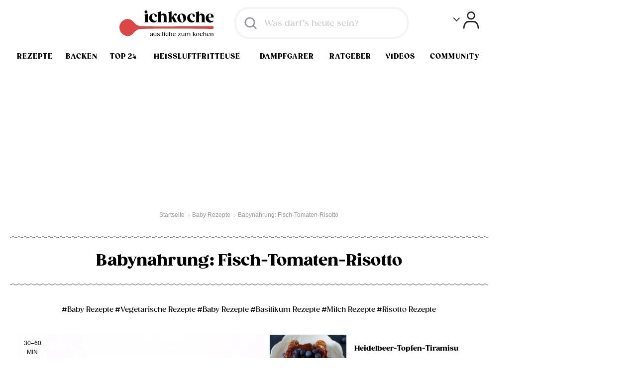

--- FILE ---
content_type: text/html; charset=utf-8
request_url: https://www.ichkoche.at/babynahrung-fisch-tomaten-risotto-rezept-10882
body_size: 71722
content:
 <!DOCTYPE html>
<!--[if lt IE 9]>     <html lang="de" class="no-js lte-ie8"><![endif]-->
<!--[if gt IE 8]><!-->
<html lang="de" class="no-js">
<!--<![endif]-->

<head>
    <meta charset="utf-8">
<meta http-equiv="X-UA-Compatible" content="IE=edge,chrome=1"><script type="text/javascript">(window.NREUM||(NREUM={})).init={ajax:{deny_list:["bam.nr-data.net"]},feature_flags:["soft_nav"]};(window.NREUM||(NREUM={})).loader_config={licenseKey:"abc60d6daa",applicationID:"60650867",browserID:"60650874"};;/*! For license information please see nr-loader-rum-1.307.0.min.js.LICENSE.txt */
(()=>{var e,t,r={163:(e,t,r)=>{"use strict";r.d(t,{j:()=>E});var n=r(384),i=r(1741);var a=r(2555);r(860).K7.genericEvents;const s="experimental.resources",o="register",c=e=>{if(!e||"string"!=typeof e)return!1;try{document.createDocumentFragment().querySelector(e)}catch{return!1}return!0};var d=r(2614),u=r(944),l=r(8122);const f="[data-nr-mask]",g=e=>(0,l.a)(e,(()=>{const e={feature_flags:[],experimental:{allow_registered_children:!1,resources:!1},mask_selector:"*",block_selector:"[data-nr-block]",mask_input_options:{color:!1,date:!1,"datetime-local":!1,email:!1,month:!1,number:!1,range:!1,search:!1,tel:!1,text:!1,time:!1,url:!1,week:!1,textarea:!1,select:!1,password:!0}};return{ajax:{deny_list:void 0,block_internal:!0,enabled:!0,autoStart:!0},api:{get allow_registered_children(){return e.feature_flags.includes(o)||e.experimental.allow_registered_children},set allow_registered_children(t){e.experimental.allow_registered_children=t},duplicate_registered_data:!1},browser_consent_mode:{enabled:!1},distributed_tracing:{enabled:void 0,exclude_newrelic_header:void 0,cors_use_newrelic_header:void 0,cors_use_tracecontext_headers:void 0,allowed_origins:void 0},get feature_flags(){return e.feature_flags},set feature_flags(t){e.feature_flags=t},generic_events:{enabled:!0,autoStart:!0},harvest:{interval:30},jserrors:{enabled:!0,autoStart:!0},logging:{enabled:!0,autoStart:!0},metrics:{enabled:!0,autoStart:!0},obfuscate:void 0,page_action:{enabled:!0},page_view_event:{enabled:!0,autoStart:!0},page_view_timing:{enabled:!0,autoStart:!0},performance:{capture_marks:!1,capture_measures:!1,capture_detail:!0,resources:{get enabled(){return e.feature_flags.includes(s)||e.experimental.resources},set enabled(t){e.experimental.resources=t},asset_types:[],first_party_domains:[],ignore_newrelic:!0}},privacy:{cookies_enabled:!0},proxy:{assets:void 0,beacon:void 0},session:{expiresMs:d.wk,inactiveMs:d.BB},session_replay:{autoStart:!0,enabled:!1,preload:!1,sampling_rate:10,error_sampling_rate:100,collect_fonts:!1,inline_images:!1,fix_stylesheets:!0,mask_all_inputs:!0,get mask_text_selector(){return e.mask_selector},set mask_text_selector(t){c(t)?e.mask_selector="".concat(t,",").concat(f):""===t||null===t?e.mask_selector=f:(0,u.R)(5,t)},get block_class(){return"nr-block"},get ignore_class(){return"nr-ignore"},get mask_text_class(){return"nr-mask"},get block_selector(){return e.block_selector},set block_selector(t){c(t)?e.block_selector+=",".concat(t):""!==t&&(0,u.R)(6,t)},get mask_input_options(){return e.mask_input_options},set mask_input_options(t){t&&"object"==typeof t?e.mask_input_options={...t,password:!0}:(0,u.R)(7,t)}},session_trace:{enabled:!0,autoStart:!0},soft_navigations:{enabled:!0,autoStart:!0},spa:{enabled:!0,autoStart:!0},ssl:void 0,user_actions:{enabled:!0,elementAttributes:["id","className","tagName","type"]}}})());var p=r(6154),m=r(9324);let h=0;const v={buildEnv:m.F3,distMethod:m.Xs,version:m.xv,originTime:p.WN},b={consented:!1},y={appMetadata:{},get consented(){return this.session?.state?.consent||b.consented},set consented(e){b.consented=e},customTransaction:void 0,denyList:void 0,disabled:!1,harvester:void 0,isolatedBacklog:!1,isRecording:!1,loaderType:void 0,maxBytes:3e4,obfuscator:void 0,onerror:void 0,ptid:void 0,releaseIds:{},session:void 0,timeKeeper:void 0,registeredEntities:[],jsAttributesMetadata:{bytes:0},get harvestCount(){return++h}},_=e=>{const t=(0,l.a)(e,y),r=Object.keys(v).reduce((e,t)=>(e[t]={value:v[t],writable:!1,configurable:!0,enumerable:!0},e),{});return Object.defineProperties(t,r)};var w=r(5701);const x=e=>{const t=e.startsWith("http");e+="/",r.p=t?e:"https://"+e};var R=r(7836),k=r(3241);const A={accountID:void 0,trustKey:void 0,agentID:void 0,licenseKey:void 0,applicationID:void 0,xpid:void 0},S=e=>(0,l.a)(e,A),T=new Set;function E(e,t={},r,s){let{init:o,info:c,loader_config:d,runtime:u={},exposed:l=!0}=t;if(!c){const e=(0,n.pV)();o=e.init,c=e.info,d=e.loader_config}e.init=g(o||{}),e.loader_config=S(d||{}),c.jsAttributes??={},p.bv&&(c.jsAttributes.isWorker=!0),e.info=(0,a.D)(c);const f=e.init,m=[c.beacon,c.errorBeacon];T.has(e.agentIdentifier)||(f.proxy.assets&&(x(f.proxy.assets),m.push(f.proxy.assets)),f.proxy.beacon&&m.push(f.proxy.beacon),e.beacons=[...m],function(e){const t=(0,n.pV)();Object.getOwnPropertyNames(i.W.prototype).forEach(r=>{const n=i.W.prototype[r];if("function"!=typeof n||"constructor"===n)return;let a=t[r];e[r]&&!1!==e.exposed&&"micro-agent"!==e.runtime?.loaderType&&(t[r]=(...t)=>{const n=e[r](...t);return a?a(...t):n})})}(e),(0,n.US)("activatedFeatures",w.B)),u.denyList=[...f.ajax.deny_list||[],...f.ajax.block_internal?m:[]],u.ptid=e.agentIdentifier,u.loaderType=r,e.runtime=_(u),T.has(e.agentIdentifier)||(e.ee=R.ee.get(e.agentIdentifier),e.exposed=l,(0,k.W)({agentIdentifier:e.agentIdentifier,drained:!!w.B?.[e.agentIdentifier],type:"lifecycle",name:"initialize",feature:void 0,data:e.config})),T.add(e.agentIdentifier)}},384:(e,t,r)=>{"use strict";r.d(t,{NT:()=>s,US:()=>u,Zm:()=>o,bQ:()=>d,dV:()=>c,pV:()=>l});var n=r(6154),i=r(1863),a=r(1910);const s={beacon:"bam.nr-data.net",errorBeacon:"bam.nr-data.net"};function o(){return n.gm.NREUM||(n.gm.NREUM={}),void 0===n.gm.newrelic&&(n.gm.newrelic=n.gm.NREUM),n.gm.NREUM}function c(){let e=o();return e.o||(e.o={ST:n.gm.setTimeout,SI:n.gm.setImmediate||n.gm.setInterval,CT:n.gm.clearTimeout,XHR:n.gm.XMLHttpRequest,REQ:n.gm.Request,EV:n.gm.Event,PR:n.gm.Promise,MO:n.gm.MutationObserver,FETCH:n.gm.fetch,WS:n.gm.WebSocket},(0,a.i)(...Object.values(e.o))),e}function d(e,t){let r=o();r.initializedAgents??={},t.initializedAt={ms:(0,i.t)(),date:new Date},r.initializedAgents[e]=t}function u(e,t){o()[e]=t}function l(){return function(){let e=o();const t=e.info||{};e.info={beacon:s.beacon,errorBeacon:s.errorBeacon,...t}}(),function(){let e=o();const t=e.init||{};e.init={...t}}(),c(),function(){let e=o();const t=e.loader_config||{};e.loader_config={...t}}(),o()}},782:(e,t,r)=>{"use strict";r.d(t,{T:()=>n});const n=r(860).K7.pageViewTiming},860:(e,t,r)=>{"use strict";r.d(t,{$J:()=>u,K7:()=>c,P3:()=>d,XX:()=>i,Yy:()=>o,df:()=>a,qY:()=>n,v4:()=>s});const n="events",i="jserrors",a="browser/blobs",s="rum",o="browser/logs",c={ajax:"ajax",genericEvents:"generic_events",jserrors:i,logging:"logging",metrics:"metrics",pageAction:"page_action",pageViewEvent:"page_view_event",pageViewTiming:"page_view_timing",sessionReplay:"session_replay",sessionTrace:"session_trace",softNav:"soft_navigations",spa:"spa"},d={[c.pageViewEvent]:1,[c.pageViewTiming]:2,[c.metrics]:3,[c.jserrors]:4,[c.spa]:5,[c.ajax]:6,[c.sessionTrace]:7,[c.softNav]:8,[c.sessionReplay]:9,[c.logging]:10,[c.genericEvents]:11},u={[c.pageViewEvent]:s,[c.pageViewTiming]:n,[c.ajax]:n,[c.spa]:n,[c.softNav]:n,[c.metrics]:i,[c.jserrors]:i,[c.sessionTrace]:a,[c.sessionReplay]:a,[c.logging]:o,[c.genericEvents]:"ins"}},944:(e,t,r)=>{"use strict";r.d(t,{R:()=>i});var n=r(3241);function i(e,t){"function"==typeof console.debug&&(console.debug("New Relic Warning: https://github.com/newrelic/newrelic-browser-agent/blob/main/docs/warning-codes.md#".concat(e),t),(0,n.W)({agentIdentifier:null,drained:null,type:"data",name:"warn",feature:"warn",data:{code:e,secondary:t}}))}},1687:(e,t,r)=>{"use strict";r.d(t,{Ak:()=>d,Ze:()=>f,x3:()=>u});var n=r(3241),i=r(7836),a=r(3606),s=r(860),o=r(2646);const c={};function d(e,t){const r={staged:!1,priority:s.P3[t]||0};l(e),c[e].get(t)||c[e].set(t,r)}function u(e,t){e&&c[e]&&(c[e].get(t)&&c[e].delete(t),p(e,t,!1),c[e].size&&g(e))}function l(e){if(!e)throw new Error("agentIdentifier required");c[e]||(c[e]=new Map)}function f(e="",t="feature",r=!1){if(l(e),!e||!c[e].get(t)||r)return p(e,t);c[e].get(t).staged=!0,g(e)}function g(e){const t=Array.from(c[e]);t.every(([e,t])=>t.staged)&&(t.sort((e,t)=>e[1].priority-t[1].priority),t.forEach(([t])=>{c[e].delete(t),p(e,t)}))}function p(e,t,r=!0){const s=e?i.ee.get(e):i.ee,c=a.i.handlers;if(!s.aborted&&s.backlog&&c){if((0,n.W)({agentIdentifier:e,type:"lifecycle",name:"drain",feature:t}),r){const e=s.backlog[t],r=c[t];if(r){for(let t=0;e&&t<e.length;++t)m(e[t],r);Object.entries(r).forEach(([e,t])=>{Object.values(t||{}).forEach(t=>{t[0]?.on&&t[0]?.context()instanceof o.y&&t[0].on(e,t[1])})})}}s.isolatedBacklog||delete c[t],s.backlog[t]=null,s.emit("drain-"+t,[])}}function m(e,t){var r=e[1];Object.values(t[r]||{}).forEach(t=>{var r=e[0];if(t[0]===r){var n=t[1],i=e[3],a=e[2];n.apply(i,a)}})}},1738:(e,t,r)=>{"use strict";r.d(t,{U:()=>g,Y:()=>f});var n=r(3241),i=r(9908),a=r(1863),s=r(944),o=r(5701),c=r(3969),d=r(8362),u=r(860),l=r(4261);function f(e,t,r,a){const f=a||r;!f||f[e]&&f[e]!==d.d.prototype[e]||(f[e]=function(){(0,i.p)(c.xV,["API/"+e+"/called"],void 0,u.K7.metrics,r.ee),(0,n.W)({agentIdentifier:r.agentIdentifier,drained:!!o.B?.[r.agentIdentifier],type:"data",name:"api",feature:l.Pl+e,data:{}});try{return t.apply(this,arguments)}catch(e){(0,s.R)(23,e)}})}function g(e,t,r,n,s){const o=e.info;null===r?delete o.jsAttributes[t]:o.jsAttributes[t]=r,(s||null===r)&&(0,i.p)(l.Pl+n,[(0,a.t)(),t,r],void 0,"session",e.ee)}},1741:(e,t,r)=>{"use strict";r.d(t,{W:()=>a});var n=r(944),i=r(4261);class a{#e(e,...t){if(this[e]!==a.prototype[e])return this[e](...t);(0,n.R)(35,e)}addPageAction(e,t){return this.#e(i.hG,e,t)}register(e){return this.#e(i.eY,e)}recordCustomEvent(e,t){return this.#e(i.fF,e,t)}setPageViewName(e,t){return this.#e(i.Fw,e,t)}setCustomAttribute(e,t,r){return this.#e(i.cD,e,t,r)}noticeError(e,t){return this.#e(i.o5,e,t)}setUserId(e,t=!1){return this.#e(i.Dl,e,t)}setApplicationVersion(e){return this.#e(i.nb,e)}setErrorHandler(e){return this.#e(i.bt,e)}addRelease(e,t){return this.#e(i.k6,e,t)}log(e,t){return this.#e(i.$9,e,t)}start(){return this.#e(i.d3)}finished(e){return this.#e(i.BL,e)}recordReplay(){return this.#e(i.CH)}pauseReplay(){return this.#e(i.Tb)}addToTrace(e){return this.#e(i.U2,e)}setCurrentRouteName(e){return this.#e(i.PA,e)}interaction(e){return this.#e(i.dT,e)}wrapLogger(e,t,r){return this.#e(i.Wb,e,t,r)}measure(e,t){return this.#e(i.V1,e,t)}consent(e){return this.#e(i.Pv,e)}}},1863:(e,t,r)=>{"use strict";function n(){return Math.floor(performance.now())}r.d(t,{t:()=>n})},1910:(e,t,r)=>{"use strict";r.d(t,{i:()=>a});var n=r(944);const i=new Map;function a(...e){return e.every(e=>{if(i.has(e))return i.get(e);const t="function"==typeof e?e.toString():"",r=t.includes("[native code]"),a=t.includes("nrWrapper");return r||a||(0,n.R)(64,e?.name||t),i.set(e,r),r})}},2555:(e,t,r)=>{"use strict";r.d(t,{D:()=>o,f:()=>s});var n=r(384),i=r(8122);const a={beacon:n.NT.beacon,errorBeacon:n.NT.errorBeacon,licenseKey:void 0,applicationID:void 0,sa:void 0,queueTime:void 0,applicationTime:void 0,ttGuid:void 0,user:void 0,account:void 0,product:void 0,extra:void 0,jsAttributes:{},userAttributes:void 0,atts:void 0,transactionName:void 0,tNamePlain:void 0};function s(e){try{return!!e.licenseKey&&!!e.errorBeacon&&!!e.applicationID}catch(e){return!1}}const o=e=>(0,i.a)(e,a)},2614:(e,t,r)=>{"use strict";r.d(t,{BB:()=>s,H3:()=>n,g:()=>d,iL:()=>c,tS:()=>o,uh:()=>i,wk:()=>a});const n="NRBA",i="SESSION",a=144e5,s=18e5,o={STARTED:"session-started",PAUSE:"session-pause",RESET:"session-reset",RESUME:"session-resume",UPDATE:"session-update"},c={SAME_TAB:"same-tab",CROSS_TAB:"cross-tab"},d={OFF:0,FULL:1,ERROR:2}},2646:(e,t,r)=>{"use strict";r.d(t,{y:()=>n});class n{constructor(e){this.contextId=e}}},2843:(e,t,r)=>{"use strict";r.d(t,{G:()=>a,u:()=>i});var n=r(3878);function i(e,t=!1,r,i){(0,n.DD)("visibilitychange",function(){if(t)return void("hidden"===document.visibilityState&&e());e(document.visibilityState)},r,i)}function a(e,t,r){(0,n.sp)("pagehide",e,t,r)}},3241:(e,t,r)=>{"use strict";r.d(t,{W:()=>a});var n=r(6154);const i="newrelic";function a(e={}){try{n.gm.dispatchEvent(new CustomEvent(i,{detail:e}))}catch(e){}}},3606:(e,t,r)=>{"use strict";r.d(t,{i:()=>a});var n=r(9908);a.on=s;var i=a.handlers={};function a(e,t,r,a){s(a||n.d,i,e,t,r)}function s(e,t,r,i,a){a||(a="feature"),e||(e=n.d);var s=t[a]=t[a]||{};(s[r]=s[r]||[]).push([e,i])}},3878:(e,t,r)=>{"use strict";function n(e,t){return{capture:e,passive:!1,signal:t}}function i(e,t,r=!1,i){window.addEventListener(e,t,n(r,i))}function a(e,t,r=!1,i){document.addEventListener(e,t,n(r,i))}r.d(t,{DD:()=>a,jT:()=>n,sp:()=>i})},3969:(e,t,r)=>{"use strict";r.d(t,{TZ:()=>n,XG:()=>o,rs:()=>i,xV:()=>s,z_:()=>a});const n=r(860).K7.metrics,i="sm",a="cm",s="storeSupportabilityMetrics",o="storeEventMetrics"},4234:(e,t,r)=>{"use strict";r.d(t,{W:()=>a});var n=r(7836),i=r(1687);class a{constructor(e,t){this.agentIdentifier=e,this.ee=n.ee.get(e),this.featureName=t,this.blocked=!1}deregisterDrain(){(0,i.x3)(this.agentIdentifier,this.featureName)}}},4261:(e,t,r)=>{"use strict";r.d(t,{$9:()=>d,BL:()=>o,CH:()=>g,Dl:()=>_,Fw:()=>y,PA:()=>h,Pl:()=>n,Pv:()=>k,Tb:()=>l,U2:()=>a,V1:()=>R,Wb:()=>x,bt:()=>b,cD:()=>v,d3:()=>w,dT:()=>c,eY:()=>p,fF:()=>f,hG:()=>i,k6:()=>s,nb:()=>m,o5:()=>u});const n="api-",i="addPageAction",a="addToTrace",s="addRelease",o="finished",c="interaction",d="log",u="noticeError",l="pauseReplay",f="recordCustomEvent",g="recordReplay",p="register",m="setApplicationVersion",h="setCurrentRouteName",v="setCustomAttribute",b="setErrorHandler",y="setPageViewName",_="setUserId",w="start",x="wrapLogger",R="measure",k="consent"},5289:(e,t,r)=>{"use strict";r.d(t,{GG:()=>s,Qr:()=>c,sB:()=>o});var n=r(3878),i=r(6389);function a(){return"undefined"==typeof document||"complete"===document.readyState}function s(e,t){if(a())return e();const r=(0,i.J)(e),s=setInterval(()=>{a()&&(clearInterval(s),r())},500);(0,n.sp)("load",r,t)}function o(e){if(a())return e();(0,n.DD)("DOMContentLoaded",e)}function c(e){if(a())return e();(0,n.sp)("popstate",e)}},5607:(e,t,r)=>{"use strict";r.d(t,{W:()=>n});const n=(0,r(9566).bz)()},5701:(e,t,r)=>{"use strict";r.d(t,{B:()=>a,t:()=>s});var n=r(3241);const i=new Set,a={};function s(e,t){const r=t.agentIdentifier;a[r]??={},e&&"object"==typeof e&&(i.has(r)||(t.ee.emit("rumresp",[e]),a[r]=e,i.add(r),(0,n.W)({agentIdentifier:r,loaded:!0,drained:!0,type:"lifecycle",name:"load",feature:void 0,data:e})))}},6154:(e,t,r)=>{"use strict";r.d(t,{OF:()=>c,RI:()=>i,WN:()=>u,bv:()=>a,eN:()=>l,gm:()=>s,mw:()=>o,sb:()=>d});var n=r(1863);const i="undefined"!=typeof window&&!!window.document,a="undefined"!=typeof WorkerGlobalScope&&("undefined"!=typeof self&&self instanceof WorkerGlobalScope&&self.navigator instanceof WorkerNavigator||"undefined"!=typeof globalThis&&globalThis instanceof WorkerGlobalScope&&globalThis.navigator instanceof WorkerNavigator),s=i?window:"undefined"!=typeof WorkerGlobalScope&&("undefined"!=typeof self&&self instanceof WorkerGlobalScope&&self||"undefined"!=typeof globalThis&&globalThis instanceof WorkerGlobalScope&&globalThis),o=Boolean("hidden"===s?.document?.visibilityState),c=/iPad|iPhone|iPod/.test(s.navigator?.userAgent),d=c&&"undefined"==typeof SharedWorker,u=((()=>{const e=s.navigator?.userAgent?.match(/Firefox[/\s](\d+\.\d+)/);Array.isArray(e)&&e.length>=2&&e[1]})(),Date.now()-(0,n.t)()),l=()=>"undefined"!=typeof PerformanceNavigationTiming&&s?.performance?.getEntriesByType("navigation")?.[0]?.responseStart},6389:(e,t,r)=>{"use strict";function n(e,t=500,r={}){const n=r?.leading||!1;let i;return(...r)=>{n&&void 0===i&&(e.apply(this,r),i=setTimeout(()=>{i=clearTimeout(i)},t)),n||(clearTimeout(i),i=setTimeout(()=>{e.apply(this,r)},t))}}function i(e){let t=!1;return(...r)=>{t||(t=!0,e.apply(this,r))}}r.d(t,{J:()=>i,s:()=>n})},6630:(e,t,r)=>{"use strict";r.d(t,{T:()=>n});const n=r(860).K7.pageViewEvent},7699:(e,t,r)=>{"use strict";r.d(t,{It:()=>a,KC:()=>o,No:()=>i,qh:()=>s});var n=r(860);const i=16e3,a=1e6,s="SESSION_ERROR",o={[n.K7.logging]:!0,[n.K7.genericEvents]:!1,[n.K7.jserrors]:!1,[n.K7.ajax]:!1}},7836:(e,t,r)=>{"use strict";r.d(t,{P:()=>o,ee:()=>c});var n=r(384),i=r(8990),a=r(2646),s=r(5607);const o="nr@context:".concat(s.W),c=function e(t,r){var n={},s={},u={},l=!1;try{l=16===r.length&&d.initializedAgents?.[r]?.runtime.isolatedBacklog}catch(e){}var f={on:p,addEventListener:p,removeEventListener:function(e,t){var r=n[e];if(!r)return;for(var i=0;i<r.length;i++)r[i]===t&&r.splice(i,1)},emit:function(e,r,n,i,a){!1!==a&&(a=!0);if(c.aborted&&!i)return;t&&a&&t.emit(e,r,n);var o=g(n);m(e).forEach(e=>{e.apply(o,r)});var d=v()[s[e]];d&&d.push([f,e,r,o]);return o},get:h,listeners:m,context:g,buffer:function(e,t){const r=v();if(t=t||"feature",f.aborted)return;Object.entries(e||{}).forEach(([e,n])=>{s[n]=t,t in r||(r[t]=[])})},abort:function(){f._aborted=!0,Object.keys(f.backlog).forEach(e=>{delete f.backlog[e]})},isBuffering:function(e){return!!v()[s[e]]},debugId:r,backlog:l?{}:t&&"object"==typeof t.backlog?t.backlog:{},isolatedBacklog:l};return Object.defineProperty(f,"aborted",{get:()=>{let e=f._aborted||!1;return e||(t&&(e=t.aborted),e)}}),f;function g(e){return e&&e instanceof a.y?e:e?(0,i.I)(e,o,()=>new a.y(o)):new a.y(o)}function p(e,t){n[e]=m(e).concat(t)}function m(e){return n[e]||[]}function h(t){return u[t]=u[t]||e(f,t)}function v(){return f.backlog}}(void 0,"globalEE"),d=(0,n.Zm)();d.ee||(d.ee=c)},8122:(e,t,r)=>{"use strict";r.d(t,{a:()=>i});var n=r(944);function i(e,t){try{if(!e||"object"!=typeof e)return(0,n.R)(3);if(!t||"object"!=typeof t)return(0,n.R)(4);const r=Object.create(Object.getPrototypeOf(t),Object.getOwnPropertyDescriptors(t)),a=0===Object.keys(r).length?e:r;for(let s in a)if(void 0!==e[s])try{if(null===e[s]){r[s]=null;continue}Array.isArray(e[s])&&Array.isArray(t[s])?r[s]=Array.from(new Set([...e[s],...t[s]])):"object"==typeof e[s]&&"object"==typeof t[s]?r[s]=i(e[s],t[s]):r[s]=e[s]}catch(e){r[s]||(0,n.R)(1,e)}return r}catch(e){(0,n.R)(2,e)}}},8362:(e,t,r)=>{"use strict";r.d(t,{d:()=>a});var n=r(9566),i=r(1741);class a extends i.W{agentIdentifier=(0,n.LA)(16)}},8374:(e,t,r)=>{r.nc=(()=>{try{return document?.currentScript?.nonce}catch(e){}return""})()},8990:(e,t,r)=>{"use strict";r.d(t,{I:()=>i});var n=Object.prototype.hasOwnProperty;function i(e,t,r){if(n.call(e,t))return e[t];var i=r();if(Object.defineProperty&&Object.keys)try{return Object.defineProperty(e,t,{value:i,writable:!0,enumerable:!1}),i}catch(e){}return e[t]=i,i}},9324:(e,t,r)=>{"use strict";r.d(t,{F3:()=>i,Xs:()=>a,xv:()=>n});const n="1.307.0",i="PROD",a="CDN"},9566:(e,t,r)=>{"use strict";r.d(t,{LA:()=>o,bz:()=>s});var n=r(6154);const i="xxxxxxxx-xxxx-4xxx-yxxx-xxxxxxxxxxxx";function a(e,t){return e?15&e[t]:16*Math.random()|0}function s(){const e=n.gm?.crypto||n.gm?.msCrypto;let t,r=0;return e&&e.getRandomValues&&(t=e.getRandomValues(new Uint8Array(30))),i.split("").map(e=>"x"===e?a(t,r++).toString(16):"y"===e?(3&a()|8).toString(16):e).join("")}function o(e){const t=n.gm?.crypto||n.gm?.msCrypto;let r,i=0;t&&t.getRandomValues&&(r=t.getRandomValues(new Uint8Array(e)));const s=[];for(var o=0;o<e;o++)s.push(a(r,i++).toString(16));return s.join("")}},9908:(e,t,r)=>{"use strict";r.d(t,{d:()=>n,p:()=>i});var n=r(7836).ee.get("handle");function i(e,t,r,i,a){a?(a.buffer([e],i),a.emit(e,t,r)):(n.buffer([e],i),n.emit(e,t,r))}}},n={};function i(e){var t=n[e];if(void 0!==t)return t.exports;var a=n[e]={exports:{}};return r[e](a,a.exports,i),a.exports}i.m=r,i.d=(e,t)=>{for(var r in t)i.o(t,r)&&!i.o(e,r)&&Object.defineProperty(e,r,{enumerable:!0,get:t[r]})},i.f={},i.e=e=>Promise.all(Object.keys(i.f).reduce((t,r)=>(i.f[r](e,t),t),[])),i.u=e=>"nr-rum-1.307.0.min.js",i.o=(e,t)=>Object.prototype.hasOwnProperty.call(e,t),e={},t="NRBA-1.307.0.PROD:",i.l=(r,n,a,s)=>{if(e[r])e[r].push(n);else{var o,c;if(void 0!==a)for(var d=document.getElementsByTagName("script"),u=0;u<d.length;u++){var l=d[u];if(l.getAttribute("src")==r||l.getAttribute("data-webpack")==t+a){o=l;break}}if(!o){c=!0;var f={296:"sha512-3EXXyZqgAupfCzApe8jx8MLgGn3TbzhyI1Jve2HiIeHZU3eYpQT4hF0fMRkBBDdQT8+b9YmzmeYUZ4Q/8KBSNg=="};(o=document.createElement("script")).charset="utf-8",i.nc&&o.setAttribute("nonce",i.nc),o.setAttribute("data-webpack",t+a),o.src=r,0!==o.src.indexOf(window.location.origin+"/")&&(o.crossOrigin="anonymous"),f[s]&&(o.integrity=f[s])}e[r]=[n];var g=(t,n)=>{o.onerror=o.onload=null,clearTimeout(p);var i=e[r];if(delete e[r],o.parentNode&&o.parentNode.removeChild(o),i&&i.forEach(e=>e(n)),t)return t(n)},p=setTimeout(g.bind(null,void 0,{type:"timeout",target:o}),12e4);o.onerror=g.bind(null,o.onerror),o.onload=g.bind(null,o.onload),c&&document.head.appendChild(o)}},i.r=e=>{"undefined"!=typeof Symbol&&Symbol.toStringTag&&Object.defineProperty(e,Symbol.toStringTag,{value:"Module"}),Object.defineProperty(e,"__esModule",{value:!0})},i.p="https://js-agent.newrelic.com/",(()=>{var e={374:0,840:0};i.f.j=(t,r)=>{var n=i.o(e,t)?e[t]:void 0;if(0!==n)if(n)r.push(n[2]);else{var a=new Promise((r,i)=>n=e[t]=[r,i]);r.push(n[2]=a);var s=i.p+i.u(t),o=new Error;i.l(s,r=>{if(i.o(e,t)&&(0!==(n=e[t])&&(e[t]=void 0),n)){var a=r&&("load"===r.type?"missing":r.type),s=r&&r.target&&r.target.src;o.message="Loading chunk "+t+" failed: ("+a+": "+s+")",o.name="ChunkLoadError",o.type=a,o.request=s,n[1](o)}},"chunk-"+t,t)}};var t=(t,r)=>{var n,a,[s,o,c]=r,d=0;if(s.some(t=>0!==e[t])){for(n in o)i.o(o,n)&&(i.m[n]=o[n]);if(c)c(i)}for(t&&t(r);d<s.length;d++)a=s[d],i.o(e,a)&&e[a]&&e[a][0](),e[a]=0},r=self["webpackChunk:NRBA-1.307.0.PROD"]=self["webpackChunk:NRBA-1.307.0.PROD"]||[];r.forEach(t.bind(null,0)),r.push=t.bind(null,r.push.bind(r))})(),(()=>{"use strict";i(8374);var e=i(8362),t=i(860);const r=Object.values(t.K7);var n=i(163);var a=i(9908),s=i(1863),o=i(4261),c=i(1738);var d=i(1687),u=i(4234),l=i(5289),f=i(6154),g=i(944),p=i(384);const m=e=>f.RI&&!0===e?.privacy.cookies_enabled;function h(e){return!!(0,p.dV)().o.MO&&m(e)&&!0===e?.session_trace.enabled}var v=i(6389),b=i(7699);class y extends u.W{constructor(e,t){super(e.agentIdentifier,t),this.agentRef=e,this.abortHandler=void 0,this.featAggregate=void 0,this.loadedSuccessfully=void 0,this.onAggregateImported=new Promise(e=>{this.loadedSuccessfully=e}),this.deferred=Promise.resolve(),!1===e.init[this.featureName].autoStart?this.deferred=new Promise((t,r)=>{this.ee.on("manual-start-all",(0,v.J)(()=>{(0,d.Ak)(e.agentIdentifier,this.featureName),t()}))}):(0,d.Ak)(e.agentIdentifier,t)}importAggregator(e,t,r={}){if(this.featAggregate)return;const n=async()=>{let n;await this.deferred;try{if(m(e.init)){const{setupAgentSession:t}=await i.e(296).then(i.bind(i,3305));n=t(e)}}catch(e){(0,g.R)(20,e),this.ee.emit("internal-error",[e]),(0,a.p)(b.qh,[e],void 0,this.featureName,this.ee)}try{if(!this.#t(this.featureName,n,e.init))return(0,d.Ze)(this.agentIdentifier,this.featureName),void this.loadedSuccessfully(!1);const{Aggregate:i}=await t();this.featAggregate=new i(e,r),e.runtime.harvester.initializedAggregates.push(this.featAggregate),this.loadedSuccessfully(!0)}catch(e){(0,g.R)(34,e),this.abortHandler?.(),(0,d.Ze)(this.agentIdentifier,this.featureName,!0),this.loadedSuccessfully(!1),this.ee&&this.ee.abort()}};f.RI?(0,l.GG)(()=>n(),!0):n()}#t(e,r,n){if(this.blocked)return!1;switch(e){case t.K7.sessionReplay:return h(n)&&!!r;case t.K7.sessionTrace:return!!r;default:return!0}}}var _=i(6630),w=i(2614),x=i(3241);class R extends y{static featureName=_.T;constructor(e){var t;super(e,_.T),this.setupInspectionEvents(e.agentIdentifier),t=e,(0,c.Y)(o.Fw,function(e,r){"string"==typeof e&&("/"!==e.charAt(0)&&(e="/"+e),t.runtime.customTransaction=(r||"http://custom.transaction")+e,(0,a.p)(o.Pl+o.Fw,[(0,s.t)()],void 0,void 0,t.ee))},t),this.importAggregator(e,()=>i.e(296).then(i.bind(i,3943)))}setupInspectionEvents(e){const t=(t,r)=>{t&&(0,x.W)({agentIdentifier:e,timeStamp:t.timeStamp,loaded:"complete"===t.target.readyState,type:"window",name:r,data:t.target.location+""})};(0,l.sB)(e=>{t(e,"DOMContentLoaded")}),(0,l.GG)(e=>{t(e,"load")}),(0,l.Qr)(e=>{t(e,"navigate")}),this.ee.on(w.tS.UPDATE,(t,r)=>{(0,x.W)({agentIdentifier:e,type:"lifecycle",name:"session",data:r})})}}class k extends e.d{constructor(e){var t;(super(),f.gm)?(this.features={},(0,p.bQ)(this.agentIdentifier,this),this.desiredFeatures=new Set(e.features||[]),this.desiredFeatures.add(R),(0,n.j)(this,e,e.loaderType||"agent"),t=this,(0,c.Y)(o.cD,function(e,r,n=!1){if("string"==typeof e){if(["string","number","boolean"].includes(typeof r)||null===r)return(0,c.U)(t,e,r,o.cD,n);(0,g.R)(40,typeof r)}else(0,g.R)(39,typeof e)},t),function(e){(0,c.Y)(o.Dl,function(t,r=!1){if("string"!=typeof t&&null!==t)return void(0,g.R)(41,typeof t);const n=e.info.jsAttributes["enduser.id"];r&&null!=n&&n!==t?(0,a.p)(o.Pl+"setUserIdAndResetSession",[t],void 0,"session",e.ee):(0,c.U)(e,"enduser.id",t,o.Dl,!0)},e)}(this),function(e){(0,c.Y)(o.nb,function(t){if("string"==typeof t||null===t)return(0,c.U)(e,"application.version",t,o.nb,!1);(0,g.R)(42,typeof t)},e)}(this),function(e){(0,c.Y)(o.d3,function(){e.ee.emit("manual-start-all")},e)}(this),function(e){(0,c.Y)(o.Pv,function(t=!0){if("boolean"==typeof t){if((0,a.p)(o.Pl+o.Pv,[t],void 0,"session",e.ee),e.runtime.consented=t,t){const t=e.features.page_view_event;t.onAggregateImported.then(e=>{const r=t.featAggregate;e&&!r.sentRum&&r.sendRum()})}}else(0,g.R)(65,typeof t)},e)}(this),this.run()):(0,g.R)(21)}get config(){return{info:this.info,init:this.init,loader_config:this.loader_config,runtime:this.runtime}}get api(){return this}run(){try{const e=function(e){const t={};return r.forEach(r=>{t[r]=!!e[r]?.enabled}),t}(this.init),n=[...this.desiredFeatures];n.sort((e,r)=>t.P3[e.featureName]-t.P3[r.featureName]),n.forEach(r=>{if(!e[r.featureName]&&r.featureName!==t.K7.pageViewEvent)return;if(r.featureName===t.K7.spa)return void(0,g.R)(67);const n=function(e){switch(e){case t.K7.ajax:return[t.K7.jserrors];case t.K7.sessionTrace:return[t.K7.ajax,t.K7.pageViewEvent];case t.K7.sessionReplay:return[t.K7.sessionTrace];case t.K7.pageViewTiming:return[t.K7.pageViewEvent];default:return[]}}(r.featureName).filter(e=>!(e in this.features));n.length>0&&(0,g.R)(36,{targetFeature:r.featureName,missingDependencies:n}),this.features[r.featureName]=new r(this)})}catch(e){(0,g.R)(22,e);for(const e in this.features)this.features[e].abortHandler?.();const t=(0,p.Zm)();delete t.initializedAgents[this.agentIdentifier]?.features,delete this.sharedAggregator;return t.ee.get(this.agentIdentifier).abort(),!1}}}var A=i(2843),S=i(782);class T extends y{static featureName=S.T;constructor(e){super(e,S.T),f.RI&&((0,A.u)(()=>(0,a.p)("docHidden",[(0,s.t)()],void 0,S.T,this.ee),!0),(0,A.G)(()=>(0,a.p)("winPagehide",[(0,s.t)()],void 0,S.T,this.ee)),this.importAggregator(e,()=>i.e(296).then(i.bind(i,2117))))}}var E=i(3969);class I extends y{static featureName=E.TZ;constructor(e){super(e,E.TZ),f.RI&&document.addEventListener("securitypolicyviolation",e=>{(0,a.p)(E.xV,["Generic/CSPViolation/Detected"],void 0,this.featureName,this.ee)}),this.importAggregator(e,()=>i.e(296).then(i.bind(i,9623)))}}new k({features:[R,T,I],loaderType:"lite"})})()})();</script>



    <meta name="apple-itunes-app" content="app-id=1050925934"/>
    <meta name="google-play-app" content="app-id=at.ichkoche.rezepte"/>
    <meta name="viewport" content="width=device-width, initial-scale=1.0"/>
    <meta name="country" content="AT"/>
    <meta name="language" content="de-AT"/>
    <meta name="copyright" content="ichkoche GmbH"/>
    <meta name="google-site-verification" content="jG7ZBzN3ZRvmcNVUZYRCVPFPCEFmwX8F7prY8s2-Fyc"/>
    <meta name="apple-mobile-web-app-title" content="ichkoche"/>

    <meta property="og:site_name" content="ichkoche"/>
    <meta property="fb:app_id" content="124191841005260"/>
    <meta property="fb:pages" content="101625904080"/>
    <meta property="fb:pages" content="890361997779707"/>
    <meta property="fb:pages" content="150072261830312"/>
    <meta property="fb:pages" content="188611734995096"/>

    <link rel="icon" href="/static/app/images/icon-touch.png"  />
    <link rel="apple-touch-icon" href="/static/app/images/icon-touch.png"  />
    <link rel="apple-touch-icon-precomposed" href="/static/app/images/icon-touch.png"  />
    <link rel="shortcut icon" href="/favicon.ico"  />
    <link rel="publisher" href="https://plus.google.com/111030588491291017035"  />



<style>@font-face{font-display:optional;font-family:Gazpacho;font-style:normal;font-weight:900;src:url(/static/app/font/gazpacho-black.woff2) format("woff2"),url(/static/app/font/gazpacho-black.woff) format("woff")}@font-face{font-display:optional;font-family:Gazpacho;font-style:normal;font-weight:500;src:url(/static/app/font/gazpacho-medium.woff2) format("woff2"),url(/static/app/font/gazpacho-medium.woff) format("woff")}@font-face{font-family:ichkoche_icons;font-style:normal;font-weight:400;src:url(/static/app/font/ichkoche_icons.eot?v=10);src:url(/static/app/font/ichkoche_icons.eot?#iefix) format("embedded-opentype"),url(/static/app/font/ichkoche_icons.woff2) format("woff2"),url(/static/app/font/ichkoche_icons.woff?v=10) format("woff"),url(/static/app/font/ichkoche_icons.ttf?v=10) format("truetype"),url(/static/app/font/ichkoche_icons.svg#ichkoche_icons) format("svg")}.icon{display:inline-block;position:relative}.icon:before{speak:none;-webkit-font-smoothing:antialiased;-moz-osx-font-smoothing:grayscale;font-family:ichkoche_icons;font-style:normal;font-variant:normal;font-weight:400;line-height:1;position:absolute;text-transform:none}.icon_rpl{display:inline-block}.icon_rpl
span{display:none}.icon_rpl:before{speak:none;-webkit-font-smoothing:antialiased;-moz-osx-font-smoothing:grayscale;display:block;font-family:ichkoche_icons;font-style:normal;font-variant:normal;font-weight:400;line-height:1;text-transform:none}.user_icon:before{content:""}.nav_icon:before{content:""}.arrow_up_icon:before{content:""}.arrow_down_icon:before{content:""}.info_icon:before{content:""}.checkmark_icon:before{content:""}.box_icon:before{content:""}.heart01_icon:before{content:""}.heart_icon:before{content:""}.video_icon:before{content:""}.comments_icon:before{content:""}.arrow_double_icon:before{content:""}.recipe_icon:before{content:""}.arrow_left_icon:before{content:""}.arrow_right_icon:before{content:""}.search_icon:before{content:""}.yt_icon:before{content:""}.pt_icon:before{content:""}.gp_icon:before{content:""}.fb_icon:before{content:""}.shopping_cart_icon:before{content:""}.play_icon:before{content:""}.cook_book_icon:before{content:""}.rank_icon:before{content:""}.horoscope_icon:before{content:""}.cook_icon:before{content:""}.magazin_icon:before{content:""}.clover_icon:before{content:""}.napkin_icon:before{content:""}.wine_icon:before{content:""}.lock-closed_icon:before{content:""}.mail_icon:before,.newsletter_icon:before{content:""}.spoon_icon:before{content:""}.star_icon:before{content:""}.print_icon:before{content:""}.pencil_icon:before{content:""}.arrow_icon:before{content:""}.blockquote_top_icon:before{content:""}.blockquote_bottom_icon:before{content:""}.lock-open_icon:before{content:""}.edit_icon:before{content:""}.tw_icon:before{content:""}.twitter-logo_icon:before{content:""}.pencil_reg_icon:before{content:""}.pencil_circle_icon:before{content:""}.delete_icon:before{content:""}.plus_icon:before{content:""}.info_circle_icon:before{content:""}.checkmark_big_icon:before{content:""}.heart_full_icon:before{content:""}.visible_icon:before{content:""}.invisible_icon:before{content:""}.arrow_double_left_icon:before{content:""}.clock_icon:before{content:""}.bin_icon:before{content:""}.logout_icon:before{content:""}.line_icon:before{content:""}.minus_icon:before{content:""}.gift_icon:before{content:""}.rocket_icon:before{content:""}.flowers_icon:before{content:""}.notification_icon:before{content:""}.exclamation_icon:before{content:""}.like_icon:before{content:""}.share_icon:before{content:""}.emoticon_1_icon:before{content:""}.emoticon_2_icon:before{content:""}.emoticon_3_icon:before{content:""}.help_icon:before{content:""}.video_play_icon:before{content:""}.wa_icon:before{content:""}.register_icon:before{content:""}.insta_icon:before{content:""}.list_icon:before{content:""}.checked_icon:before{content:""}.servings_icon:before{content:""}.ichbacke:before{content:""}.undo_icon:before{content:""}.comments_forum_icon:before{content:""}.cancel_icon:before{content:""}.zwei-pfeile_icon:before{content:""}html{color:#000;font-family:Verdana,sans-serif;font-size:62.5%}body{font-size:1em}body,html{height:100%}a{color:#dc4646}a:hover{color:#9e1e1e}.noShow,img[width="1"][height="1"]{position:absolute;top:-50px}.cf{zoom:1}.cf:after,.cf:before{content:" ";display:table}.cf:after{clear:both}.prg,.prg
.link{display:inline;white-space:normal}.prg
.link{background:none;border:none;color:#dc4646;cursor:pointer;hyphens:auto;padding:0;text-align:left;text-decoration:none;word-break:keep-all}.prg .link:hover{color:#9e1e1e}.prg
.fw{width:100%}.generic_message{box-sizing:border-box;max-width:98em;padding:0
1em 2em}.generic_message
.notice{background-color:#fefacb;margin:0;padding-right:2em;position:relative}.generic_message .notice
p{margin-bottom:.5em}.generic_message .icon:before{color:#b7b7b7;font-size:.7em;right:-2px;top:1px}@media screen and (min-width:50em){.generic_message{padding:1em
2em 2em}}.generic_message.hide{display:none}#page_wrap{background-color:#fff;max-width:120em;padding:0;position:relative;width:100%}@media screen and (max-width:50em){#page_wrap{min-height:100%;overflow-x:hidden}}@media screen and (max-width:62.5em){.search_active
#page_wrap{overflow-x:hidden}}@media screen and (min-width:62.5em){#page_wrap{min-width:100em}}#page_wrap_inner{left:auto;position:relative}@media screen and (max-width:50em){.nav_active .overlay,.user_active
.overlay{background:rgba(0,0,0,.6);bottom:0;left:0;position:absolute;right:0;top:0;z-index:1000}}.container{clear:both;padding:2em}.fb_area{clear:both;margin-bottom:2em}@media screen and (max-width:50em){.container{padding:1em}}.grid-01{clear:both;margin:0
1em 2em;overflow:hidden;padding-top:2em;position:relative}@media screen and (min-width:62.5em){.grid-01{padding-top:3em}}.grid-01.title_center
.head_01{text-align:center}.grid-01.no-shadow{padding-top:1em}.grid-01.no-shadow:after{box-shadow:none}.grid-01.color-box{background-color:#f9f9f9;padding:2em}@media screen and (max-width:25em){.grid-01.color-box{background-color:#fff;padding:0}}.secondary_content .grid-01,.tab-content .grid-01{margin:0
0 1em}@media screen and (min-width:37.5em){.grid-01{margin:0
2em 2em}}@media screen and (min-width:50em){.grid-01.title_center
.head_01{text-align:left}}@media screen and (min-width:100em){.grid-01{margin-left:4em}}.col_1{background-color:#f4f4f4;float:left;position:relative;width:100%}@media screen and (min-width:62.5em){.col_1{width:52.7659574468%}.col_2{float:right;width:47.2340425532%}}.col_right{margin-top:2em;text-align:center}@media screen and (min-width:50em){.col_left{box-sizing:border-box;float:left;margin-right:-30em;padding-right:32em;width:100%}.col_right{float:right;margin-top:0;width:30em}}.two_cols .column_1,.two_cols
.column_2{float:left;margin-top:2em;width:100%}.two_cols
.column_1{margin:0}@media screen and (min-width:62.5em){.two_cols .column_1,.two_cols
.column_2{float:left;margin:0
0 0 2%;width:49%}.two_cols
.column_1{margin-left:0}}.three_cols
.column_1{position:relative;width:100%}.three_cols
.column_1.position_2{display:none}.three_cols
.column_2{clear:both;margin-top:2em;position:relative;width:100%}.three_cols
.column_3{float:left;margin-top:2em;width:100%}.three_cols
.column_2_3{clear:both;margin-top:2em;position:relative;width:100%}@media screen and (min-width:37.5em){.three_cols
.column_1{float:left;position:relative;width:30em}.three_cols .column_2,.three_cols
.column_2_3{box-sizing:border-box;clear:none;float:left;margin-right:-32em;margin-top:0;padding-right:30em;width:100%}}@media screen and (min-width:62.5em){.three_cols
.column_2{float:left;margin:0;padding:0
0 0 2em;width:32em}.three_cols
.column_3{margin:0
0 0 2em;width:30em}.three_cols
.column_2_3{float:left;margin:0;padding:0
0 0 2em;width:64em}}.content_section{box-sizing:border-box;float:left;padding:0
1em;position:relative;width:100%}.excerpt{max-width:100ch}.secondary_content{box-sizing:border-box;clear:both;float:left;overflow:hidden;position:relative;width:100%}.secondary_content
.widget{margin-top:3em}@media screen and (min-width:37.5em){.content_section{padding:2em}}@media screen and (min-width:62.5em){.main_content{background:#fff;float:left;min-height:40em;padding-right:2em;position:relative;width:63.829787234%;width:calc(100% - 32em)}.secondary_content{clear:none;float:right;margin-top:0;overflow:visible;padding-top:0;width:30em}.secondary_content:before{box-shadow:none}}@media screen and (min-width:100em){.content_section{padding:2em
2em 2em 4em}}.head_01,.head_02{color:#000;font-family:Gazpacho,Georgia,serif;font-size:2em;font-weight:900;margin-bottom:1.6em;padding-bottom:.4615384615em;text-align:center}.head_01{background:url(/static/static/app/images/wavy.svg) repeat-x bottom/1.2rem,url(/static/static/app/images/wavy.svg) repeat-x top/1.2rem;padding-top:1.2307692308em}@media screen and (max-width:62.5em){.head_01{font-size:24px;padding-bottom:16px;padding-top:16px}}@media screen and (min-width:62.5em){.head_01{font-size:32px;padding-bottom:32px;padding-top:32px}}.kochkurse .head_01,.kochkurse
.head_02{color:#000}.head_02{padding-bottom:.5em}.head_03{font-family:Verdana,sans-serif;font-size:2.6em}.head_03,.head_03.icon{margin-bottom:.7692307692em}.head_03.icon{display:block;padding-right:1.5384615385em}.head_03.icon:before{color:#e3e3e3;font-size:1.2307692308em;right:0}@media screen and (min-width:37.5em){.head_03{font-size:3em}.head_03.icon:before{font-size:1.6666666667em}}@media screen and (min-width:62.5em){.head_03{font-size:4em;line-height:1;margin-bottom:.4em}.head_03.icon{margin-bottom:.75em;padding-right:1.4583333333em}.head_03.icon:before{font-size:1.25em}}.head_04{font-family:Verdana,sans-serif;font-size:2em;margin-bottom:1em}.head_04.icon{display:block;padding-right:2em}.head_04.icon:before{color:#e3e3e3;font-size:50px;right:0}@media screen and (min-width:50em){.head_04{font-size:25px;margin-bottom:.5em}.head_04.icon{padding-right:1.5em}.head_04.icon:before{font-size:50px}}@media screen and (min-width:62.5em){.head_04{font-size:2.8em;margin-bottom:.4166666667em}.head_04.icon{padding-right:1.4583333333em}.head_04.icon:before{font-size:1.4583333333em}}.head_05{clear:both;font-size:1.8em;margin-bottom:.5555555556em}.head_06{font-size:2.6em;margin-bottom:.3846153846em}.head_06.icon{display:block;padding-left:1.6666666667em}.head_06.icon:before{color:#dc4646;font-size:1.3333333333em;left:0}@media screen and (min-width:50em){.head_06{font-size:4em;margin-bottom:.5em}.head_06.icon{padding-left:1.75em}.head_06.icon:before{font-size:1.25em}}.align_left{text-align:left}.page_title{background:url(/static/static/app/images/wavy.svg) repeat-x bottom/1.2rem,url(/static/static/app/images/wavy.svg) repeat-x top/1.2rem;font-family:Gazpacho,Georgia,serif;font-size:24px;font-weight:900;margin-bottom:.7692307692em;overflow:auto;padding-bottom:16px;padding-top:16px;text-align:center}.page_title
.subtitle{display:block;font-size:.6153846154em;font-weight:400;margin-top:.625em}@media screen and (min-width:37.5em){.page_title{font-size:2.5em}}@media screen and (min-width:50em){.page_title{font-size:3.2rem;padding-bottom:3.2rem;padding-top:3.2rem}.page_title
.subtitle{font-size:.6em;margin-top:.2777777778em}}.headline{color:#94959a;display:block;font-size:1.4em;margin-bottom:.3571428571em;text-align:center}.excerpt
p{color:#616267;font-size:1.3em;line-height:1.3846153846em;margin-bottom:1.5384615385em}.excerpt
h2{font-size:1.5em}.excerpt
h3{font-size:1.3em}.excerpt div[itemprop=text]:not(.nocss){color:#616267;font-size:1.3em;line-height:1.3846153846em;margin-bottom:1.5384615385em}h1+.hits{color:#94959a}.button,h1+.hits{text-align:center}.button{background-color:#dc4646;border:0;border-radius:3em;box-sizing:border-box;clear:both;color:#fff;display:inline-block;font-size:1.4em;margin-top:1.4285714286em;padding:.7142857143em 1.4285714286em;width:100%}.button:hover{background-color:#9e1e1e;color:#fff}@media screen and (min-width:37.5em){.button{width:auto}}.button.center,.button.center:hover,.button.read_more,.button.read_more:hover{color:#fff}@media screen and (min-width:37.5em){.button.center,.button.read_more{color:#fff;display:block;float:none;margin:1.4285714286em auto 0;padding:.7142857143em;white-space:nowrap;width:22.8571428571em}}.button.gray{background-color:#94959a}.button.gray:hover{background-color:#616267}.button.black,.button.black:hover{background-color:#000}.button.outline{background-color:transparent;border:1px
solid #000;color:#000}.button.outline:hover{background-color:#000;color:#fff}.button.green{background-color:#8fc432}.button.green:hover{background-color:#54731d}.button.small{border-radius:2.8em;font-size:1em;padding:.5714285714em 1.2857142857em}.button.large{padding:1.0714285714em 2.1428571429em}@media screen and (max-width:37.5em){.button.large{margin:20px;width:calc(100% - 40px)}}.button
svg{margin:0
10px;vertical-align:middle}.simple_list{float:left;margin-top:3em;width:100%}.simple_list
li{font-size:1.6em;margin-bottom:.9375em}.breadcrumbs{color:#94959a;font-family:Verdana,sans-serif;font-size:1.2em;line-height:1.6;margin-bottom:1.6rem;text-align:center}.breadcrumbs
li{display:inline-block}.breadcrumbs li:first-child{display:none}.breadcrumbs
a{color:#94959a;padding-right:1em}.breadcrumbs .icon:before{color:#b0b0b0;font-size:.5833333333em;right:0;top:1em}@media screen and (min-width:37.5em){.breadcrumbs{margin-bottom:2.6666666667em}.breadcrumbs li:first-child,.breadcrumbs li:last-child{display:initial}}.pagination{float:left;margin-top:2em;position:relative;width:100%}.pagination
ul{padding:1em
4em;text-align:center}.pagination
li{display:inline-block;font-size:1.4em}.pagination
a{color:#94959a;margin:0
.7142857143em}.pagination .active
a{color:#dc4646}.pagination .next,.pagination
.prev{left:0;position:absolute;top:.3571428571em}.pagination .next a,.pagination .prev
a{background-color:#d9d9d9;border-radius:3px;color:#fff;margin:0;padding:.5714285714em}.pagination .next a:before,.pagination .prev a:before{font-size:1em}.pagination .next a:hover,.pagination .prev a:hover{background-color:#ccc}.pagination
.next{left:auto;right:0}.icon.more,.more_01,.more_02,.more_03{clear:both;display:block;font-size:1.4em;margin-bottom:.7142857143em;padding-left:1.7857142857em}.icon.more:before,.more_01:before,.more_02:before,.more_03:before{color:#c8c8c8;font-size:1em;left:0;top:.1428571429em}.more_01,.more_03{display:inline-block;position:relative}.more_01:before,.more_03:before{speak:none;-webkit-font-smoothing:antialiased;-moz-osx-font-smoothing:grayscale;content:"";font-family:ichkoche_icons;font-style:normal;font-variant:normal;font-weight:400;line-height:1;position:absolute;text-transform:none}p .icon.more,p .more_01,p
.more_03{font-size:1em}.back_link{display:block;font-size:1.4em;margin-bottom:1.4285714286em;padding-left:1.7857142857em}.back_link:before{background-color:#a0d71b;border-radius:3px;color:#fff;font-size:.6428571429em;left:0;padding:.5555555556em;top:0}.back_to_top{color:#94959a;float:right;font-size:1.4em;padding-right:1.4285714286em;position:relative}.back_to_top:hover{color:#000}.arrow_up_icon:before{font-size:.8571428571em;right:0;top:.3333333333em}.content_banner{float:left;margin-top:2em;text-align:center;width:100%}.content_banner .mobileBanner,.content_banner .mobileBanner
div{margin:0
auto!important}.content_banner .mobileBanner
iframe{display:block;margin:0
auto!important}.content_banner .mobileBanner
a{display:block;text-align:center}#sponsored_content>.ad_sponsored{display:none;float:left;font-weight:400}.delete_icon{color:#ccc;font-size:2em;position:absolute;right:0;top:-.25em}.delete_icon:hover{color:#94959a}@media screen and (min-width:62.5em){.delete_icon{right:-.15em;top:-.25em}}.desktopBanner#sas_22375,.desktopBanner[data-id="22375"]{display:none;height:100%;max-width:100%;min-height:600px;min-width:120px;width:100%;z-index:10}@media screen and (min-width:75em){.desktopBanner#sas_22375,.desktopBanner[data-id="22375"]{display:block}}.desktopBanner{display:block}.mobileBanner,.tabletBanner{display:none}.desktopBanner[data-id="22374"],.desktopBanner[data-id="23481"],.desktopBanner[data-id="23482"],.tabletBanner[data-id="22374"],.tabletBanner[data-id="23481"],.tabletBanner[data-id="23482"]{min-height:95px}.desktopBanner[data-id="22373"],.desktopBanner[data-id="23167"],.desktopBanner[data-id="23170"],.desktopBanner[data-id="23175"],.desktopBanner[data-id="23176"],.desktopBanner[data-id="48345"],.desktopBanner[data-id="99048"],.tabletBanner[data-id="22373"],.tabletBanner[data-id="23167"],.tabletBanner[data-id="23170"],.tabletBanner[data-id="23175"],.tabletBanner[data-id="23176"],.tabletBanner[data-id="48345"],.tabletBanner[data-id="99048"]{min-height:250px}.desktopBanner[data-id="24215"],.tabletBanner[data-id="24215"]{min-height:90px}.mobileBanner[data-id="23366"],.mobileBanner[data-id="23367"],.mobileBanner[data-id="23368"],.mobileBanner[data-id="23378"],.mobileBanner[data-id="31619"]{min-height:250px}.mobileBanner[data-id="23362"]{min-height:620px}.mobileBanner[data-id="24072"]{min-height:60px}@media screen and (max-width:999px){.desktopBanner{display:none}.tabletBanner{display:block}.mobileBanner{display:none}}@media screen and (max-width:727px){.desktopBanner,.tabletBanner{display:none}.mobileBanner{display:block}}@media screen and (min-width:950px){.desktopBanner#sas_23170{display:block!important}}@media screen and (max-width:727px){.tabletBanner#sas_23362{display:block!important}}.min-height-inherit{min-height:inherit}#google_ads_iframe_\/22967170253\/Sbar-Hpa-Sky0x0_0__container__{position:static}.link-like-button{background-color:#dc4646;color:#fff;padding:12px;text-align:center}.pdfIframe{border:none;height:550px;width:756px}@media screen and (max-width:50em){.pdfIframe{width:100%}}.loyaltyPopupContent,.loyaltyPopupInfoContent{display:none}.loyaltyProgramPopup{max-width:70em}.loyaltyProgramPopup
p{font-size:1.4em;margin-bottom:1.0714285714em}.loyaltyProgramPopup
.loyaltyProgramPopup_buttons{margin-bottom:2em}.loyaltyProgramPopup .loyaltyProgramPopup_buttons
.button{border:none;margin:0
.7142857143em 0 0}@-webkit-keyframes
progressLoaderAnimation{0%{-webkit-transform:translate3D(-100%,0,0)}50%{-webkit-transform:translateZ(0)}to{-webkit-transform:translate3D(100%,0,0)}}@-moz-keyframes
progressLoaderAnimation{0%{-moz-transform:translate3D(-100%,0,0)}50%{-moz-transform:translateZ(0)}to{-moz-transform:translate3D(100%,0,0)}}@keyframes
progressLoaderAnimation{0%{-webkit-transform:translate3D(-100%,0,0);-moz-transform:translate3D(-100%,0,0);-ms-transform:translate3D(-100%,0,0);-o-transform:translate3D(-100%,0,0);transform:translate3D(-100%,0,0)}50%{-webkit-transform:translateZ(0);-moz-transform:translateZ(0);-ms-transform:translateZ(0);-o-transform:translateZ(0);transform:translateZ(0)}to{-webkit-transform:translate3D(100%,0,0);-moz-transform:translate3D(100%,0,0);-ms-transform:translate3D(100%,0,0);-o-transform:translate3D(100%,0,0);transform:translate3D(100%,0,0)}}.progressLoader{-webkit-animation:progressLoaderAnimation 2s ease-in-out infinite;-moz-animation:progressLoaderAnimation 2s ease-in-out infinite;animation:progressLoaderAnimation 2s ease-in-out infinite;background:#d83131;bottom:0;box-shadow:2px 2px 2px rgba(0,0,0,.2);height:5px;left:0;position:fixed;width:100%;z-index:1000}.offlineNotice{background:#f4f4f4;border-top:1px solid #dbdbdb;bottom:0;font-family:Gazpacho,Georgia,serif;font-size:1.2em;left:0;line-height:1.4;position:fixed;right:0;z-index:1001}.offlineNotice
.countdown{color:#dc4646}@media screen and (max-width:25em){.offlineNotice{padding:1.0714285714em}.offlineNotice>p{display:block}}@media screen and (min-width:25em){.offlineNotice{padding:1.4285714286em}.offlineNotice>p{display:inline}}.newsletterSlideIn{background:rgba(0,0,0,.75);bottom:0;left:0;padding:2em;position:fixed;right:0;top:auto;z-index:10000}.newsletterSlideIn>.close{align-items:center;background-color:#dc4646;border-radius:50%;color:#fff;cursor:pointer;display:flex;font-family:Verdana,sans-serif;font-size:2em;height:2.2em;justify-content:center;line-height:2.2em;position:absolute;right:0;text-align:center;top:0;transform:translateX(-50%) translateY(-50%);width:2.2em}.newsletterSlideIn>h4{color:#fff;font-family:Verdana,sans-serif;font-size:1.6em;font-weight:700;line-height:1.5;margin-bottom:1.2em}.newsletterSlideIn>h4
span{text-transform:uppercase}.newsletterSlideIn
.newsletterSlideInOptions{margin-bottom:2em}.newsletterSlideIn .newsletterSlideInOptions
.skin_checkbox{color:#fff;display:block;font-size:1.4em;line-height:1.5;margin-bottom:.8em}.newsletterSlideIn .newsletterSlideInOptions .skin_checkbox:before{border:1px
solid #fff}.newsletterSlideIn .newsletterSlideInOptions .skin_checkbox.on:after{color:#fff}.newsletterSlideIn .gdpr-message{word-wrap:break-word;color:#fff;float:left;font-family:Verdana,sans-serif;font-size:1.4em;line-height:1.5;margin-top:1.2em;width:100%}.newsletterSlideIn
.button{border:0;margin-top:.8em;width:100%}@media screen and (min-width:50em){.newsletterSlideIn{bottom:1.5em;left:1.5em;right:auto;width:60em}.newsletterSlideIn
.close{transform:translateX(50%) translateY(-50%)}.newsletterSlideIn
.newsletterSlideInContainer{zoom:1}.newsletterSlideIn .newsletterSlideInContainer:after,.newsletterSlideIn .newsletterSlideInContainer:before{content:" ";display:table}.newsletterSlideIn .newsletterSlideInContainer:after{clear:both}.newsletterSlideIn .newsletterSlideInOptions,.newsletterSlideIn
.newsletterSlideInSubscription{float:left;width:50%}}.glomex_video_container:not(.recipe_detail_globex){float:left;padding:1em
0;width:100%}.recipe_detail_globex{padding:1em
0;width:100%}.trc_related_container{content-visibility:auto}.w-full{width:100%}.flex{display:flex}.justify-between{justify-content:space-between}.justify-center{justify-content:center}.items-center{align-items:center}.items-start{align-items:start}.text-gray{color:#94959a}.mb-16{margin-bottom:16px}.my-64{margin-bottom:64px;margin-top:64px}.m-0{margin:0!important}.p-0{padding:0!important}.p-16{padding:16px}.text-sm{font-size:1.4em}.search_filters{background-color:#edeade;float:left;left:0;margin:0
2em 0 0;padding:0;position:relative;right:auto;top:0;width:30%}@media screen and (max-width:62.5em){.search_filters{height:100%;left:-30em;position:fixed;transition:left .3s;width:27em;z-index:1010}.filters_active
.search_filters{left:0}}.filters_active
.filters_overlay{background-color:rgba(0,0,0,.6);bottom:0;left:0;position:fixed;right:0;top:0;z-index:1000}.content_section.browse_recipes
.main_content{width:70%}.content_section.browse_recipes .main_content
.teaser_list{contain-intrinsic-size:auto;display:block;overflow-x:initial;position:inherit}.content_section.browse_recipes .main_content .teaser_list
.teaser_box{width:50%}@media screen and (min-width:50em){.content_section.browse_recipes .main_content .teaser_list
.teaser_box{width:33%}}.hidden{display:none}@media screen and (min-width:62.5em){.mobile-only{display:none}}@media screen and (max-width:62.5em){.desktop-only{display:none}}.embed-container{height:auto;max-width:100%;overflow:hidden;padding-bottom:56.25%;position:relative}.embed-container embed,.embed-container iframe,.embed-container
object{height:100%;left:0;position:absolute;top:0;width:100%}.img_block
span{color:#c7b7b7;display:block;font-size:11px;font-weight:400;line-height:15px;margin:0}.button-like-link{background-color:inherit;border:none;color:inherit;cursor:pointer;display:inline-block;font-size:inherit;padding:10px
15px;text-align:center;text-decoration:none}.button-like-link:hover{background-color:rgba(0,0,0,.2);color:#dc4646}.active-button{color:#dc4646}.inactive-button{color:#94959a}.button-arrows-pagination{background-color:#d9d9d9;border:none;border-radius:3px;color:#fff;cursor:pointer;display:inline-block;font-size:inherit;margin:0;padding:10px
15px;text-align:center;text-decoration:none}.button-arrows-pagination:hover{background-color:#ccc}.arrow-button-round-pagination{background-color:#d9d9d9;border:none;border-radius:3px;color:#fff;cursor:pointer;display:inline-block;font-size:inherit;margin:0;padding:0;text-align:center;text-decoration:none}.arrow-button-round-pagination:hover{background-color:#ccc}.slider_arrow_button{background-color:#d9d9d9;border:none;border-radius:3px;color:#fff;cursor:pointer;display:inline-block;font-size:inherit;margin:0;padding:0;text-align:center;text-decoration:none}.slider_arrow_button:hover{background-color:#ccc}.recipe-buttons{background-color:inherit;border:none;color:inherit;cursor:pointer;display:block;font-size:inherit;text-align:center;text-decoration:none}.recipe-buttons:hover{background-color:rgba(0,0,0,.2);color:#dc4646}.category_item.print{margin-top:-1.5px}.cursor-pointer{cursor:pointer}#CybotCookiebotDialogBodyButtonDecline{display:none!important}
/*! normalize.css v8.0.1 | MIT License | github.com/necolas/normalize.css */
html{-webkit-text-size-adjust:100%;line-height:1.15}body{margin:0}main{display:block}h1{font-size:2em;margin:.67em 0}hr{box-sizing:content-box;height:0;overflow:visible}pre{font-family:monospace,monospace;font-size:1em}a{background-color:transparent}abbr[title]{border-bottom:none;text-decoration:underline;text-decoration:underline dotted}b,strong{font-weight:bolder}code,kbd,samp{font-family:monospace,monospace;font-size:1em}small{font-size:80%}sub,sup{font-size:75%;line-height:0;position:relative;vertical-align:baseline}sub{bottom:-.25em}sup{top:-.5em}img{border-style:none}button,input,optgroup,select,textarea{font-family:inherit;font-size:100%;line-height:1.15;margin:0}button,input{overflow:visible}button,select{text-transform:none}[type=button],[type=reset],[type=submit],button{-webkit-appearance:button}[type=button]::-moz-focus-inner,[type=reset]::-moz-focus-inner,[type=submit]::-moz-focus-inner,button::-moz-focus-inner{border-style:none;padding:0}[type=button]:-moz-focusring,[type=reset]:-moz-focusring,[type=submit]:-moz-focusring,button:-moz-focusring{outline:1px
dotted ButtonText}fieldset{padding:.35em .75em .625em}legend{box-sizing:border-box;color:inherit;display:table;max-width:100%;padding:0;white-space:normal}progress{vertical-align:baseline}[type=checkbox],[type=radio]{box-sizing:border-box;padding:0}[type=number]::-webkit-inner-spin-button,[type=number]::-webkit-outer-spin-button{height:auto}[type=search]{-webkit-appearance:textfield;outline-offset:-2px}[type=search]::-webkit-search-decoration{-webkit-appearance:none}::-webkit-file-upload-button{-webkit-appearance:button;font:inherit}details{display:block}summary{display:list-item}[hidden],template{display:none}a{cursor:pointer;text-decoration:none}a::-moz-focus-inner,a:focus{border:0;outline:none}::-webkit-input-placeholder{color:inherit;opacity:1}:-moz-placeholder,::-moz-placeholder{color:inherit;opacity:1}:-ms-input-placeholder{color:inherit;opacity:1}:focus::-webkit-input-placeholder{opacity:0}:focus:-moz-placeholder,:focus::-moz-placeholder{opacity:0}:focus:-ms-input-placeholder{opacity:0}dd,dl,dt,fieldset,h1,h2,h3,h4,li,ol,p,ul{border:0;font-size:1em;list-style:none;margin:0;padding:0}img{font-style:italic;vertical-align:bottom}button,input,select,textarea{border-radius:0;box-sizing:border-box;font-family:inherit;font-size:100%;margin:0;outline:none}label{cursor:pointer}em{font-style:normal}select{-webkit-appearance:none}textarea{overflow:auto;resize:vertical;vertical-align:top}@-webkit-keyframes
fstAnimationEnter{0%{opacity:0;-webkit-transform:translate3d(0,-1em,0)}to{opacity:1;-webkit-transform:translateZ(0)}}@-moz-keyframes
fstAnimationEnter{0%{opacity:0;-moz-transform:translate3d(0,-1em,0)}to{opacity:1;-moz-transform:translateZ(0)}}@keyframes
fstAnimationEnter{0%{opacity:0;-webkit-transform:translate3d(0,-1em,0);-moz-transform:translate3d(0,-1em,0);-ms-transform:translate3d(0,-1em,0);-o-transform:translate3d(0,-1em,0);transform:translate3d(0,-1em,0)}to{opacity:1;-webkit-transform:translateZ(0);-moz-transform:translateZ(0);-ms-transform:translateZ(0);-o-transform:translateZ(0);transform:translateZ(0)}}.fstElement{background-color:#fff;border:1px
solid #d7d7d7;box-sizing:border-box;color:#232323;display:inline-block;font-size:1.1em;position:relative}.fstElement>input,.fstElement>select{left:-999em;position:absolute}.fstToggleBtn{box-sizing:border-box;cursor:pointer;display:block;font-size:1.4em;min-width:14.28571em;padding:.71429em 1.42857em .71429em .71429em;position:relative}.fstToggleBtn:after{border:.35714em solid transparent;border-top-color:#cacaca;content:"";margin-top:-.17857em;position:absolute;right:.71429em;top:50%}.fstQueryInput{-webkit-appearance:none;-moz-appearance:none;-ms-appearance:none;-o-appearance:none;appearance:none;background:transparent;border:0;box-sizing:border-box;outline:none}.fstResults{-webkit-overflow-scrolling:touch;background-color:#fff;border:1px
solid #d7d7d7;border-top:0;display:none;left:-1px;max-height:30em;overflow-x:hidden;overflow-y:auto;position:absolute;right:-1px;top:100%}.fstResultItem{border-top:1px solid #fff;cursor:pointer;display:block;font-size:1.4em;margin:0;padding:.5em .71429em}.fstResultItem.fstUserOption{color:#707070}.fstResultItem.fstFocused{background-color:#43a2f3;border-color:#73baf6;color:#fff}.fstResultItem.fstSelected{background-color:#2694f1;border-color:#73baf6;color:#fff}.fstGroupTitle{display:block;font-size:1.4em;font-weight:700;margin:0;padding:.5em .71429em}.fstGroup{padding-top:1em}.fstGroup:first-child{padding-top:0}.fstNoResults{color:#999;display:block;font-size:1.4em;margin:0;padding:.71429em}.fstSingleMode
.fstControls{background-color:#fff;border:1px
solid #d7d7d7;display:none;left:-1px;padding:.5em;position:absolute;right:-1px;top:100%}.fstSingleMode
.fstQueryInput{border:1px
solid #d7d7d7;color:#999;display:block;font-size:1.4em;padding:.5em .35714em;width:100%}.fstSingleMode.fstActive{z-index:100}.fstSingleMode.fstActive .fstControls,.fstSingleMode.fstActive .fstResults,.fstSingleMode.fstActive.fstElement{box-shadow:0 .2em .2em rgba(0,0,0,.1)}.fstSingleMode.fstActive
.fstControls{display:block}.fstSingleMode.fstActive
.fstResults{display:block;margin-top:-1px;z-index:10}.fstChoiceItem{-webkit-animation:fstAnimationEnter .2s;-moz-animation:fstAnimationEnter .2s;animation:fstAnimationEnter .2s;background-color:#43a2f3;border:1px
solid #43a2f3;border-radius:.25em;color:#fff;cursor:auto;display:inline-block;float:left;font-size:1.2em;margin:0
.41667em .41667em 0;padding:.33333em .33333em .33333em 1.5em;position:relative}.fstChoiceItem.mod1{background-color:#f9f9f9;border:1px
solid #d7d7d7;color:#232323}.fstChoiceItem.mod1>.fstChoiceRemove{color:#a4a4a4}.fstChoiceRemove{background:none;border:0;color:#fff;cursor:pointer;font-size:1.16667em;left:0;line-height:1.28571em;margin:-.64286em 0 0;padding:0;position:absolute;text-align:center;top:50%;width:1.28571em}.fstChoiceRemove::-moz-focus-inner{border:0;padding:0}.fstMultipleMode
.fstControls{box-sizing:border-box;cursor:text;overflow:hidden;padding:.5em .5em 0;width:20em}.fstMultipleMode
.fstQueryInput{color:#999;float:left;font-size:1.4em;margin:0
0 .35714em;padding:.28571em 0;width:2em}.fstMultipleMode
.fstQueryInputExpanded{float:none;padding:.28571em .35714em;width:100%}.fstMultipleMode
.fstFakeInput{font-size:1.4em}.fstMultipleMode.fstActive,.fstMultipleMode.fstActive
.fstResults{box-shadow:0 .2em .2em rgba(0,0,0,.1)}.fstMultipleMode.fstActive
.fstResults{border-top:1px solid #d7d7d7;display:block;z-index:10}@-webkit-keyframes
mainHeaderOverlay{0%{opacity:0}to{opacity:1}}@-moz-keyframes
mainHeaderOverlay{0%{opacity:0}to{opacity:1}}@keyframes
mainHeaderOverlay{0%{opacity:0}to{opacity:1}}#menu{display:table;width:100%}.main_header{background-color:#fff}.main_header>.logo{height:6.5em;margin:0
auto;overflow:hidden;padding:0;width:19em}.main_header.site_nav_opened>.site_nav>.main_menu{left:0}.main_header.user_nav_opened>.user_nav>ul{background-color:#dc4646;display:block;right:0}.main_header.user_nav_opened>.user_nav>ul
.chevron{display:none}.main_header>.overlay{-webkit-animation:mainHeaderOverlay .3s;-moz-animation:mainHeaderOverlay .3s;animation:mainHeaderOverlay .3s;background-color:rgba(0,0,0,.6);bottom:0;left:0;position:absolute;right:0;top:0;z-index:1000}.main_header>.site_nav{border-radius:3px;bottom:0;left:0;position:absolute;top:0}.main_header>.site_nav>.toggle_button{background:none;border:0;cursor:pointer;display:inline-block;height:auto;height:3em;left:2em;margin:0;padding:0;position:absolute;top:2em;width:auto;width:3em}.main_header>.site_nav>.toggle_button::-moz-focus-inner{border:0;padding:0}.main_header>.site_nav>.toggle_button
svg{stroke:#000;width:27px}.main_header>.site_nav>.toggle_button svg:hover{stroke:#dc4646}.main_header>.site_nav>.toggle_button
span{display:block}.main_header>.site_nav>.toggle_button:before{color:#dc4646;font-size:2.3em}.main_header>.user_nav>.toggle_button{height:3em;width:4.5em}.main_header>.user_nav>.toggle_button
svg{stroke:#94959a;height:100%;width:auto}.main_header>.user_nav>.toggle_button svg:hover{stroke:#dc4646}@media screen and (max-width:50em){.main_header.user_nav_opened>.user_nav .arrow_down_icon:before{display:none}.main_header.user_nav_opened>.user_nav .icon:before{color:#000}.main_header.user_nav_opened>.user_nav>ul{background-color:#fff;color:#000}.main_header.user_nav_opened>.user_nav>ul
.chevron{color:#000;display:inline-block;position:absolute;right:.1em;rotate:180deg;top:.1em;transition:rotate .2s ease-in-out}.main_header.user_nav_opened>.user_nav>ul>li{background-color:#fff}.main_header.user_nav_opened>.user_nav>ul>li>a{color:#000}.main_header.user_nav_opened>.user_nav>ul>li.open
.chevron{rotate:0deg}.main_header.user_nav_opened>.user_nav>ul>li.open
ul{background-color:#f4f4f4}}@media screen and (min-width:50em){.main_header{padding:0
2em}.main_header.user_nav_opened>.user_nav>ul{background-color:#dc4646;display:block;right:0}.main_header>.logo{height:6.4em;margin:1.5em 0 1.5em 6em;padding:0;width:19em}.main_header>.site_nav>.toggle_button{display:none}.main_header
.user_nav{height:auto;position:relative}.main_header .user_nav>.toggle_button{-webkit-animation:slide_from_right .2s;-moz-animation:slide_from_right .2s;animation:slide_from_right .2s;border-radius:0;bottom:0;display:block;height:3.5em;position:absolute;right:1em;top:.8em;width:6.66em;z-index:2}.main_header .user_nav>.toggle_button:before{color:#fff;font-size:15px;font-weight:700}.main_header .user_nav>.toggle_button:hover
svg{stroke:#dc4646}.main_header .user_nav>.toggle_button:hover:before{color:#dc4646}.main_header .user_nav>ul{display:block;display:none;position:absolute;top:6em;width:inherit}.main_header .user_nav>ul>li{background-color:#dc4646;display:block;float:none}.main_header .user_nav>ul a,.main_header .user_nav>ul
button{margin:0
1em;padding-right:2.5em}.main_header .user_nav
.dropdown.open{border-radius:0}.main_header .user_nav
.dropdown_menu{background-color:#f4f4f4;background-image:none;border-bottom:1px solid rgba(77,77,77,.2);border-radius:0;border-top:1px solid rgba(77,77,77,.2);box-shadow:none;padding-bottom:0;position:relative;width:auto}.main_header .user_nav .dropdown_menu
a{padding-left:2em}.main_header .user_nav .user
.rank_items{margin:0}.main_header .user_nav .user .rank_items
a{border-left:none;float:none;font-size:1em;text-transform:none;width:100%}.main_header .user_nav .user .rank_items
.rank{display:inline;font-size:1em;margin-right:.5em}.main_header .user_nav .user .rank
strong{display:inline}.main_header .user_nav .cart .dropdown_menu
img{margin:0}.main_header .user_nav .cart .dropdown_menu
a{box-sizing:border-box;float:none;margin-left:0;overflow:auto;padding-left:3em}.main_header .user_nav .cart .dropdown_menu .price,.main_header .user_nav .cart .dropdown_menu
h3{margin-left:6em;max-width:14em}.main_header .user_nav .cart .dropdown_menu .action
a{padding-left:.5em}.main_header .user_nav .recommendations
.dropdown_menu{max-height:350px;overflow:auto}.main_header .user_nav .recommendations .dropdown_menu
img{margin:0}.main_header .user_nav .recommendations .dropdown_menu
a{box-sizing:border-box;float:none;margin-left:0;overflow:auto;padding-left:3.8em}.main_header .user_nav .recommendations .dropdown_menu
h3{margin-left:8.5em;max-width:14em}.main_header .user_nav.user_logged
.name{display:inline}.main_header .user_nav.user_logged
.arrow_down_icon{display:inline;font-size:1.1em;right:0;top:1em}.main_header .user_nav.user_logged .arrow_down_icon:before{color:#dc4646}.main_header .user_nav.user_logged
.logout{display:block;position:relative}.main_header .user_nav.user_logged .logout
.icon{background-color:#dddacf;color:#dc4646;margin:0;padding:.9em 3.2em;text-align:left}.main_header .user_nav.user_logged .logout .icon:before{color:#dc4646;left:13px;top:.6em}.main_header .user_nav.user_logged
.logout.logout_inner{display:none}.main_header>.site_nav{position:relative;-webkit-transition:padding-right .2s;-moz-transition:padding-right .2s;transition:padding-right .2s}.main_header>.overlay{display:none}}@media screen and (min-width:75em){.main_header{max-width:120em}.main_header>.logo{margin-left:max(0px,(100% - 52em)/2)}}@media screen and (min-width:100em){.main_header{max-width:none;padding-top:2em}.main_header>.logo{margin-bottom:2.5em}}.main_menu
.chevron{display:none}@media screen and (max-width:50em){.main_menu{background-color:#fff;box-shadow:0 0 1em rgba(0,0,0,.7);height:100%;left:-30em;position:absolute;top:0;-webkit-transition:left .3s;-moz-transition:left .3s;transition:left .3s;width:27em;z-index:1010}.main_menu
.chevron{display:inline-block;rotate:180deg;transition:rotate .2s ease-in-out}.main_menu #menu>li{border-bottom:1px solid rgba(0,0,0,.1);font-family:Verdana,sans-serif;font-size:1.8em}.main_menu #menu>li
a{align-items:center;color:#000;display:flex;justify-content:space-between;padding:.5555555556em}.main_menu #menu>li a:hover{background-color:rgba(0,0,0,.2)}.main_menu #menu>li.active
.chevron{rotate:0deg}.main_menu #menu>li.active
.submenu{display:block}.main_menu #menu>li .submenu>li>a{padding:.8571428571em}.kochkurse .main_menu>li{text-transform:none}.main_menu
.submenu{background-color:#f4f4f4;display:none}.main_menu .submenu>li{border-bottom:0;border-top:1px solid rgba(0,0,0,.1);font-size:.7777777778em;text-transform:none}.main_menu .submenu>li>a{background-color:#f4f4f4;color:#000;padding:.8571428571em 1.2857142857em .8571428571em .8571428571em}.main_menu .submenu>li:first-child{border:0}.main_menu .submenu>li.active a,.main_menu .submenu>li:hover
a{background-color:rgba(0,0,0,.1);color:#dc4646}.main_menu
.social{background-color:#f3f3f3;overflow:auto;padding:2em
1em}.main_menu .social
li{float:left;margin-left:1em}.main_menu .social li:first-child{margin-left:.5em}.main_menu .social
span{display:none}.main_menu .social
.icon_rpl{border-radius:3px;box-sizing:border-box;color:#fff;font-size:1.8em;height:40px;padding:.6666666667em 0;text-align:center;width:40px}.main_menu .social .icon_rpl:hover{opacity:.8}.main_menu .social
.fb_icon{background-color:#3460a1}.main_menu .social
.gp_icon{background-color:#de5543}.main_menu .social
.pt_icon{background-color:#cc2127}.main_menu .social
.yt_icon{background-color:#ee3138}.main_menu .social
.insta_icon{background-color:#d93175}}@media screen and (min-width:50em){.main_menu{background-color:#fff;box-shadow:none;display:table;float:none;left:0;margin:0;position:relative;width:100%}.main_menu #menu>li{border:0;display:inline-block;display:table-cell;float:none;font-family:Gazpacho,Georgia,serif;font-size:1.2em;font-weight:900;position:relative;text-align:center;text-transform:uppercase}.main_menu #menu>li
a{color:#000;display:block;padding:.7777777778em 0;white-space:nowrap}.main_menu #menu>li.active{background-color:#dc4646}.main_menu #menu>li.active
a{color:#fff}.main_menu #menu>li:hover{background-color:#dc4646}.main_menu #menu>li:hover
a{color:#fff}.main_menu #menu>li:hover>.submenu{display:block}.main_menu #menu>li:first-of-type{border-bottom-left-radius:3px;border-top-left-radius:3px}.main_menu #menu>li:first-of-type:hover{border-bottom-left-radius:0}.main_menu #menu>li:last-of-type{border-bottom-right-radius:3px;border-top-right-radius:3px}.main_menu #menu>li
.submenu{background-color:#dc4646;border:0;display:none;font-size:.85em;font-weight:500;min-width:100%;position:absolute;text-transform:none;z-index:1000}.main_menu #menu>li .submenu
a{background-color:#dc4646;color:#fff;padding:.8571428571em 1.2857142857em .8571428571em .8571428571em;white-space:nowrap}.main_menu #menu>li .submenu a:hover{background-color:#9e1e1e}.main_menu #menu>li .submenu>li{border-top:none;text-align:left}.main_menu #menu>li .submenu>li.active
a{color:#731616}.kochkurse .main_menu>li{text-transform:none}.kochkurse .main_menu
li.recipes{background-color:#dc4646}.kochkurse .main_menu li.recipes
a{color:#fff!important}.kochkurse .main_menu li.recipes:hover{background-color:#f4f4f4}.kochkurse .main_menu li.recipes:hover
a{color:#000!important}.main_menu
.social{display:none}}@media screen and (min-width:62.5em){.main_menu #menu>li{font-size:1.4em}.main_menu #menu>li
a{letter-spacing:1px;padding:.7857142857em .5em .8571428571em}.main_menu{display:flex;justify-content:center}}@media screen and (min-width:100em){.main_menu
#menu{width:auto}.main_menu #menu>li{font-size:1.6em}.main_menu #menu>li
a{padding:.7857142857em 1em .8571428571em}}.user_nav{bottom:0;position:absolute;right:0;top:0}.user_nav>.toggle_button{background:none;border:0;cursor:pointer;display:inline-block;height:auto;height:6em;margin:0;padding:0;position:absolute;right:2em;top:2em;width:auto;width:5em}.user_nav>.toggle_button::-moz-focus-inner{border:0;padding:0}.user_nav>.toggle_button
span{display:block}.user_nav>.toggle_button:before{color:#dc4646;font-size:2.8em}.user_nav>ul{background-color:#fff;box-shadow:0 0 1em rgba(0,0,0,.7);height:100%;overflow:auto;position:absolute;right:-30em;top:0;-webkit-transition:right .3s;-moz-transition:right .3s;transition:right .3s;width:27em;z-index:1010}.user_nav>ul>li{border-bottom:1px solid rgba(0,0,0,.1);font-size:1.4em}.user_nav>ul>li:hover{background-color:#9e1e1e}.user_nav>ul>li>a,.user_nav>ul>li>button{color:#fff;display:block;padding:1.0714285714em .7142857143em}.user_nav .dropdown.open
.dropdown_menu{display:block}.user_nav .dropdown.open .arrow_down_icon:before{content:""}.user_nav
.dropdown_menu{display:none}.user_nav .dropdown_menu
li{font-size:1em}.user_nav .dropdown_menu
a{border-top:1px solid rgba(0,0,0,.1);color:#000;display:block;padding:.7142857143em 1.0714285714em}.user_nav .dropdown_menu a:hover{color:#dc4646}.user_nav
.icon{padding-left:3.2142857143em}.user_nav .icon:before{color:#fff;font-size:1.5714285714em;left:.6818181818em;top:.5909090909em}.user_nav
.arrow_down_icon{color:#999;font-size:1.4285714286em;position:absolute;right:.7142857143em;top:.7142857143em}.user_nav .user
a{display:inline-block}.user_nav .user
em{color:#999;margin:0
.3571428571em 0 .5em;text-transform:none}.user_nav .user
.icon{padding-left:3.2142857143em}.user_nav
.recommendations{position:relative}.user_nav .recommendations .dropdown_menu
li{zoom:1;position:relative}.user_nav .recommendations .dropdown_menu li:after,.user_nav .recommendations .dropdown_menu li:before{content:" ";display:table}.user_nav .recommendations .dropdown_menu li:after{clear:both}.user_nav .recommendations .dropdown_menu
a{box-sizing:border-box;float:left;padding:.7142857143em 2.8571428571em .7142857143em 8.5714285714em;width:100%}.user_nav .recommendations .dropdown_menu
img{float:left;margin-left:-7.8571428571em}.user_nav .recommendations .dropdown_menu
h3{font-size:1em;font-weight:400}.user_nav .recommendations .dropdown_menu
.heading{color:#dc4646;font-size:1em;padding:.7142857143em}.user_nav .recommendations .dropdown_menu .heading .icon:before{font-size:26px;left:0;top:-5px;-webkit-transform:rotate(20deg);-moz-transform:rotate(20deg);-ms-transform:rotate(20deg);-o-transform:rotate(20deg);transform:rotate(20deg)}.user_nav .recommendations .dropdown_menu .banner
a{padding:.7142857143em}.user_nav .recommendations .dropdown_menu .banner
img{margin:0}.user_nav .recommendations .dropdown_menu
.noNotifications{border-top:1px solid rgba(0,0,0,.1);padding:1.4285714286em;text-align:center}.user_nav .recommendations .dropdown_menu .noNotifications
.button{border:0;color:#fff;font-size:1em;margin-top:.7142857143em;padding:.3571428571em;text-align:center}.user_nav .recommendations
.delete{background-color:#94959a;border-radius:3px;bottom:.7142857143em;color:#fff;cursor:pointer;opacity:.4;padding:.3571428571em;position:absolute;right:.7142857143em}.user_nav .recommendations .delete:before{font-size:1.1428571429em}.user_nav .recommendations .delete:hover{opacity:1}.user_nav.user_logged
a{padding-right:2.5em}.user_nav.user_logged
.logout{border-bottom:none;display:block;text-align:right;width:100%}.user_nav.user_logged .logout
a{border:0}.user_nav.user_logged .logout
.icon{color:#bfbfbf;padding-right:2.5em}.user_nav.user_logged .logout .icon:before{color:#bfbfbf;font-size:16px;left:auto;right:.7142857143em;top:.9285714286em}.user_nav.user_logged
.logout.logout_inner{display:none}.user_nav.user_logged .user
.rank{color:#000;font-weight:800;margin:0
.7142857143em 0 0}.user_nav.user_logged .user .rank
strong{display:none}.user_nav.user_logged .user
a{display:block}.user_nav.user_logged
.counter{color:#000;margin-right:.3571428571em}.user_nav
.cart{position:relative}.user_nav .cart .dropdown_menu
li{zoom:1}.user_nav .cart .dropdown_menu li:after,.user_nav .cart .dropdown_menu li:before{content:" ";display:table}.user_nav .cart .dropdown_menu li:after{clear:both}.user_nav .cart .dropdown_menu
a{box-sizing:border-box;float:left;padding:.7142857143em .7142857143em .7142857143em 6.7857142857em;width:100%}.user_nav .cart .dropdown_menu
img{float:left;margin-left:-5.7142857143em}.user_nav .cart .dropdown_menu
h3{font-size:.8571428571em;font-weight:400}.user_nav .cart .dropdown_menu
.price{color:#dc4646;display:block;font-size:.8571428571em;font-weight:800;margin-top:.3571428571em}.user_nav .cart .dropdown_menu
.price.icon{display:inline-block;padding:0
1.6666666667em 0 0}.user_nav .cart .dropdown_menu .price.icon:before{font-size:1.1666666667em;left:auto;right:0;top:0}.user_nav .cart .dropdown_menu
.action{border-bottom:0;padding:.7142857143em}.user_nav .cart .dropdown_menu
.button{border:0;color:#fff;font-size:1em;margin:0;padding:.5em;text-align:center}@media screen and (min-width:50em){.user_nav{bottom:auto;height:4.5em}.user_nav>ul{box-shadow:none;height:0;overflow:visible;position:relative;right:2em;width:100%}.user_nav>ul>li{border-bottom:none;float:left;font-size:1.2em}.user_nav>ul>li:last-child
a{padding-right:0}.user_nav .arrow_down_icon,.user_nav
.name{display:none}.user_nav
.icon{padding-left:1.9166666667em}.user_nav .icon:before{font-size:15px;left:.1333333333em;top:.8em}.user_nav
.dropdown.open{background-color:#ededed;border-radius:10px 10px 0 0}.user_nav
.dropdown_menu{background-color:#efefef;background-image:-webkit-linear-gradient(top,#ededed,#fafafa);background-image:linear-gradient(180deg,#ededed,#fafafa);border-radius:0 10px 10px 10px;-webkit-box-shadow:0 2px 3px -2px rgba(0,0,0,.4);-moz-box-shadow:0 2px 3px -2px rgba(0,0,0,.4);box-shadow:0 2px 3px -2px rgba(0,0,0,.4);display:none;min-width:11em;padding-bottom:.4166666667em;position:absolute;z-index:1000}.user_nav .dropdown_menu
li{float:none;font-size:1em;text-transform:none}.user_nav .dropdown_menu
a{border:0;color:#000;display:block;margin:0;padding:.5833333333em 1.25em}.user_nav .dropdown_menu a:hover{color:#dc4646}.user_nav .user
.icon{padding-left:1.9166666667em}.user_nav .user
.rank_items{margin:.8333333333em 0;width:100%}.user_nav .user .rank_items
a{border-left:1px solid #e6e6e6;box-sizing:border-box;float:left;font-size:1em;margin:0;padding:.8333333333em 1.25em;text-transform:uppercase;width:33.33333%}.user_nav .user .rank_items
a.first{border-left:0}.user_nav .user .rank_items
.rank{display:block;font-size:1.5em;margin:0;text-transform:none}.user_nav .user .rank
strong{display:inline-block}.user_nav .cart
.dropdown_menu{width:20.8333333333em}.user_nav .cart .dropdown_menu
li{border-top:1px solid rgba(0,0,0,.1);font-size:1.1666666667em}.user_nav .cart .dropdown_menu li:first-child{border-top:0}.user_nav .cart .dropdown_menu
.action{padding-bottom:.3571428571em}.user_nav .recommendations
.dropdown_menu{border-radius:10px 0 10px 10px;left:auto;max-height:500px;min-width:24em;overflow:auto;right:0}.user_nav .recommendations .dropdown_menu
a{padding:.8333333333em 3.3333333333em .8333333333em 10em}.user_nav .recommendations .dropdown_menu
li{border-bottom:1px solid rgba(0,0,0,.1)}.user_nav .recommendations .dropdown_menu li:last-child{border:0}.user_nav .recommendations .dropdown_menu
img{margin-left:-9.1666666667em}.user_nav .recommendations .dropdown_menu
h3{font-size:1em}.user_nav .recommendations .dropdown_menu
.heading{font-size:1.1666666667em}.user_nav .recommendations .dropdown_menu .banner
a{padding:.8333333333em}.user_nav .recommendations .dropdown_menu
.noNotifications{border:0;padding:1.6666666667em}.user_nav .recommendations .dropdown_menu .noNotifications
.button{font-size:1.1666666667em;padding:.4166666667em}.user_nav .recommendations
.delete{bottom:.8333333333em;padding:.4166666667em;right:.8333333333em}.user_nav .recommendations .delete:before{font-size:1.3333333333em}.user_nav.user_logged
a{margin-left:.25em;padding-right:1em}.user_nav.user_logged .cart
.dropdown_menu{border-radius:10px 0 10px 10px;left:auto;right:0}.user_nav.user_logged
.logout.logout_inner{border:0;bottom:0;display:block;position:absolute;right:0;text-align:right;width:10em}.user_nav.user_logged .logout.logout_inner
a{color:#999;font-size:1.1666666667em;padding:.5em 1.0714285714em}.user_nav.user_logged .logout.logout_inner
.icon{padding-right:2.5em}.user_nav.user_logged .logout.logout_inner .icon:before{color:#bfbfbf;left:auto;right:.7142857143em;top:.4285714286em}.user_nav.user_logged .user_not_loyal
.logout.logout_inner{bottom:auto;position:relative;right:auto;text-align:left;width:auto}.user_nav.user_logged .user_not_loyal .logout.logout_inner
a{font-size:1em}.user_nav.user_logged .user_not_loyal
.icon.logout_icon{padding-left:2.8571428571em;padding-right:0}.user_nav.user_logged .user_not_loyal .icon.logout_icon:before{left:.7142857143em;right:auto;top:.2857142857em}}@media screen and (min-width:100em){.user_nav{top:1.6em}}.main_header.sticky_header .user_nav>.toggle_button
svg{height:55%}.main_header.sticky_header .site_nav .main_menu #menu>li{font-size:1.25em}.main_header.sticky_header .site_nav .main_menu #menu>li>a{padding-left:.2em;padding-right:.2em}.main_header.sticky_header .site_nav .main_menu #menu>li .submenu>li{font-size:1.15em}@media screen and (max-width:62.5em){.main_header.sticky_header .site_nav .main_menu #menu>li{font-size:1.15em}.main_header.sticky_header .site_nav .main_menu #menu>li>a{padding:1em
.1em}.main_header.sticky_header .site_nav .main_menu #menu>li .submenu>li{font-size:1.05em}}@media screen and (min-width:50em){.main_header.sticky_header{box-sizing:border-box;padding:0
2em;position:fixed;top:0;width:100%;z-index:1000}.main_header.sticky_header
.site_nav{border-radius:0;padding-right:8em}.main_header.sticky_header .main_menu #menu>li:first-of-type,.main_header.sticky_header .main_menu>li:last-of-type{border-bottom-left-radius:0;border-bottom-right-radius:0;border-top-left-radius:0;border-top-right-radius:0}.main_header.sticky_header .main_menu #menu>li:first-of-type:hover{border-bottom-left-radius:0}.main_header.sticky_header
.logo{display:none}.main_header.sticky_header.user_nav_opened .user_nav>.toggle_button{border-bottom-right-radius:0}.main_header.sticky_header.user_nav_opened .user_nav>.toggle_button:before{color:#dc4646}.main_header.sticky_header.user_nav_opened .user_nav>ul{display:block}.main_header.sticky_header
.user_nav{height:auto;position:relative;top:0}.main_header.sticky_header .user_nav>.toggle_button{-webkit-animation:slide_from_right .2s;-moz-animation:slide_from_right .2s;animation:slide_from_right .2s;border-radius:0;bottom:0;display:block;height:3em;position:absolute;right:0;top:.2em;width:3em;z-index:2}.main_header.sticky_header .user_nav>.toggle_button:before{color:#fff;font-size:15px;font-weight:700}.main_header.sticky_header .user_nav>.toggle_button:hover:before{color:#dc4646}.main_header.sticky_header .user_nav>ul{display:block;display:none;position:absolute;top:3.77em;width:inherit}.main_header.sticky_header .user_nav>ul>li{display:block;float:none}.main_header.sticky_header .user_nav>ul a,.main_header.sticky_header .user_nav>ul
button{margin:0
1em;padding-right:2.5em}.main_header.sticky_header .user_nav
.dropdown.open{border-radius:0}.main_header.sticky_header .user_nav
.dropdown_menu{background-color:#dc4646;background-image:none;border-bottom:1px solid rgba(77,77,77,.2);border-radius:0;border-top:1px solid rgba(77,77,77,.2);box-shadow:none;padding-bottom:0;position:relative;width:auto}.main_header.sticky_header .user_nav .dropdown_menu
a{padding-left:2em}.main_header.sticky_header .user_nav .user
.rank_items{margin:0}.main_header.sticky_header .user_nav .user .rank_items
a{border-left:none;float:none;font-size:1em;text-transform:none;width:100%}.main_header.sticky_header .user_nav .user .rank_items
.rank{display:inline;font-size:1em;margin-right:.5em}.main_header.sticky_header .user_nav .user .rank
strong{display:inline}.main_header.sticky_header .user_nav .cart .dropdown_menu
img{margin:0}.main_header.sticky_header .user_nav .cart .dropdown_menu
a{box-sizing:border-box;float:none;margin-left:0;overflow:auto;padding-left:3em}.main_header.sticky_header .user_nav .cart .dropdown_menu .price,.main_header.sticky_header .user_nav .cart .dropdown_menu
h3{margin-left:6em;max-width:14em}.main_header.sticky_header .user_nav .cart .dropdown_menu .action
a{padding-left:.5em}.main_header.sticky_header .user_nav .recommendations
.dropdown_menu{max-height:350px;overflow:auto}.main_header.sticky_header .user_nav .recommendations .dropdown_menu
img{margin:0}.main_header.sticky_header .user_nav .recommendations .dropdown_menu
a{box-sizing:border-box;float:none;margin-left:0;overflow:auto;padding-left:3.8em}.main_header.sticky_header .user_nav .recommendations .dropdown_menu
h3{margin-left:8.5em;max-width:14em}.main_header.sticky_header .user_nav.user_logged
.name{display:inline}.main_header.sticky_header .user_nav.user_logged
.arrow_down_icon{display:inline;font-size:1.1em;right:0;top:1em}.main_header.sticky_header .user_nav.user_logged .arrow_down_icon:before{color:#dc4646}.main_header.sticky_header .user_nav.user_logged
.logout{display:block;position:relative}.main_header.sticky_header .user_nav.user_logged .logout
.icon{background-color:#dddacf;color:#dc4646;margin:0;padding:.9em 3.2em;text-align:left}.main_header.sticky_header .user_nav.user_logged .logout .icon:before{color:#dc4646;left:13px;top:.6em}.main_header.sticky_header .user_nav.user_logged
.logout.logout_inner{display:none}}@media screen and (min-width:62.5em){.main_header.sticky_header{max-width:98em;padding:0
2em}.main_header.sticky_header
.site_nav{background-color:#fff}.main_header.sticky_header .main_menu #menu>li:first-child{border-bottom-left-radius:3px;border-top-left-radius:3px}.main_header.sticky_header .user_nav>ul{top:4.15em}.main_header.sticky_header .user_nav>.toggle_button{border-bottom-right-radius:3px;border-top-right-radius:3px;height:3em;width:4.5em}.main_header.sticky_header .user_nav>.toggle_button:before{font-size:16px;margin-top:-2px}.main_header.sticky_header{max-width:98em;max-width:min(150em,100% - 400px)}}@media screen and (min-width:100em){.main_header.sticky_header .site_nav .main_menu #menu>li>a{padding-left:1em;padding-right:1em}}.sticky_header_spacer{height:0}@media screen and (min-width:50em){.sticky_header_spacer.show{height:15em}}@media screen and (min-width:62.5em){.sticky_header_spacer.show{height:15.333em}}.main_search{background-color:#fff;box-sizing:border-box;padding:0
1em 1.5em;width:100%}.main_search,.main_search
fieldset{position:relative}.main_search input[type=text]{border:2px
solid #f4f4f4;border-radius:1.8em;box-sizing:border-box;color:#c8c8c8;font-family:Gazpacho,Georgia,serif;font-size:1.8em;padding:.5555555556em .5555555556em .5555555556em 2.6666666667em;width:100%}.main_search input[type=text]:focus,.main_search input[type=text]:hover{border-color:#c8c8c8}.main_search input[type=text]:focus{color:#000;font-style:normal}.main_search
.button_search{background-color:transparent;border:0;color:#c8c8c8;display:inline-block;left:.5em;padding:1.0714285714em;position:absolute;top:0;width:41px}.main_search .button_search
span{display:block}.main_search .button_search:hover{color:#000}.main_search .button_search
svg{height:25px;width:25px}.main_search
.toggle_button{display:none}.main_search
.search_icon{font-size:2.3em}@media screen and (min-width:37.5em){.main_search{padding:1em}.main_search input[type=text]{border-width:3px}}@media screen and (min-width:50em){.main_search{background-color:transparent;left:31em;overflow:hidden;padding:0;position:absolute;top:1.4em;width:40em}.main_search:before{box-shadow:none}.main_search input[type=text]{border-width:4px;font-size:1.6em;line-height:1.6em;padding:1.0714285714em 1.2857142857em .8571428571em 3.5em}.main_search
.button_search{left:0;padding:2em}}@media screen and (min-width:62.5em){.main_search{left:max(31.1em,(100% - 64.1em)/2 + 29.1em);width:35em}}@media screen and (min-width:100em){.main_search{top:3.4em}}@media screen and (min-width:50em){.sticky_header
.main_search{left:0;overflow:visible;position:relative;right:0;top:0;width:100%}.sticky_header .main_search
fieldset{display:none;left:0;position:absolute;right:0;top:0}.sticky_header .main_search input[type=text]{border:8px
solid #f4f4f4;border-radius:1.6em}.sticky_header .main_search
.button_search{right:.4em;top:.3em}.sticky_header .main_search.search_opened
fieldset{display:block}.sticky_header .main_search.search_opened
.toggle_button{background-color:#f4f4f4}.sticky_header .main_search.search_opened .toggle_button:before{color:#dc4646}.sticky_header .main_search
.toggle_button{-webkit-animation:slide_from_right .2s;-moz-animation:slide_from_right .2s;animation:slide_from_right .2s;background-color:#fff;border:0;bottom:0;cursor:pointer;display:block;height:1.95em;margin:0;padding:0;position:absolute;right:1.75em;width:1.75em}.sticky_header .main_search .toggle_button:before{color:#000;font-size:.6em;font-weight:700;margin-top:7px}.sticky_header .main_search .toggle_button:hover{background-color:#f4f4f4}.sticky_header .main_search .toggle_button:hover:before{color:#dc4646}}@media screen and (min-width:62.5em){.sticky_header .main_search .toggle_button:before{font-size:.7em}}.fs_results{background-color:#fff;border:1px
solid #e2e2e2;border-radius:0 0 3px 3px;border-top:none;display:none;margin:0
.5em;max-height:180px;overflow:auto;position:absolute;width:92%;z-index:999}.fsr_opened
.fs_results{display:block}@media screen and (min-width:50em){.fs_results{position:relative;width:auto}}.fs_no_results,.fs_result_item{color:#94959a;display:block;font-size:1.4em;padding:.3571428571em .5em .5em}.fs_no_results:hover,.fs_result_item:hover{background-color:#f4f4f4;cursor:pointer}.fs_no_results.focused,.fs_result_item.focused{color:#333}.sticky_header
.fs_results{border-radius:0;border-top:1px solid #e2e2e2;display:none;margin:0
.7em .5em;min-width:350px;position:absolute;top:4.6em}.sticky_header .fsr_opened.search_opened
.fs_results{display:block}#page_navigation{background-color:#f3f3f3;bottom:0;box-sizing:border-box;position:absolute;right:100%;top:0;width:27em}#page_navigation
.main_nav{background-color:#e71c25}#page_navigation .main_nav
li{border-bottom:1px solid rgba(0,0,0,.2);font-family:Gazpacho,Georgia,serif;font-size:1.8em;text-transform:uppercase}#page_navigation .main_nav
a{color:#fff;display:block;padding:.5555555556em}#page_navigation .main_nav .course
a{background-color:#c5ba82}#page_navigation .main_nav .active a,#page_navigation .main_nav a:hover{background-color:rgba(0,0,0,.2)}#page_navigation .main_nav .arrow_down_icon:before{right:.5555555556em;top:.8333333333em}#page_navigation .main_nav
.submenu{background-color:#f4f4f4}#page_navigation .main_nav .submenu
li{border-bottom:0;border-top:1px solid rgba(0,0,0,.2);font-size:.7777777778em;text-transform:none}#page_navigation .main_nav .submenu li:first-child{border:0}#page_navigation .main_nav .submenu
a{background-color:#f4f4f4;color:#000;padding:.7142857143em}#page_navigation .main_nav .submenu .active a,#page_navigation .main_nav .submenu a:hover{color:#dc4646}#page_navigation
.main_nav.kochkurse{background-color:#a59961}@media screen and (min-width:50em){#page_navigation{background-color:transparent;left:0;margin:0
2em;position:relative;width:auto}#page_navigation
.main_nav{background-color:#dc4646;background-image:-webkit-linear-gradient(top,#f42f37,#dc4646);background-image:linear-gradient(180deg,#f42f37,#dc4646);border-radius:10px;float:left;width:100%}#page_navigation
.main_nav.kochkurse{background-color:#a59961;background-image:-webkit-linear-gradient(top,#c6bb83,#a3975f);background-image:linear-gradient(180deg,#c6bb83,#a3975f)}#page_navigation .main_nav
li{border:0;float:left;font-size:1.4em}#page_navigation .main_nav
.course{float:right}#page_navigation .main_nav .course
a{background-color:#a49860;background-image:-webkit-linear-gradient(top,#c5ba82,#a49860);background-image:linear-gradient(180deg,#c5ba82,#a49860);border-radius:0 10px 10px 0;padding:.9285714286em 1.0714285714em}#page_navigation .main_nav .course a:hover{background-color:#81774a;background-image:-webkit-linear-gradient(top,#c5ba82,#81774a);background-image:linear-gradient(180deg,#c5ba82,#81774a);color:#fff}#page_navigation .main_nav .course a:after{display:none}#page_navigation .main_nav
a{color:#fff;display:block;line-height:1;padding:.9285714286em;position:relative;z-index:1}#page_navigation .main_nav a:after{background-color:rgba(0,0,0,.15);border-radius:100%;content:"";height:5px;position:absolute;right:-3px;top:18px;width:5px}#page_navigation .main_nav li:last-child a:after{display:none}#page_navigation .main_nav li:first-child.active{margin-left:0}#page_navigation .main_nav .active a,#page_navigation .main_nav a:hover{background-color:transparent;color:#dacf9c}#page_navigation .main_nav .active a:after,#page_navigation .main_nav .arrow_down_icon:before{display:none}#page_navigation.subnav{margin-bottom:3.8em}#page_navigation.subnav
.main_nav{background-color:#edeade;background-image:none;border-radius:10px 10px 0 0}#page_navigation.subnav .main_nav .course
a{border-radius:10px 10px 0 0;color:#fff}#page_navigation.subnav .main_nav .course a:hover{color:#fff}#page_navigation.subnav .main_nav
a{color:#000}#page_navigation.subnav .main_nav a:hover{color:#dc4646}#page_navigation.subnav .main_nav .active
a{background:#f42f37;border-radius:10px 10px 0 0;color:#fff;z-index:10}#page_navigation.subnav .main_nav
.active{margin-left:-.1428571429em}#page_navigation.subnav .main_nav
.submenu{background-color:#f42f37;background-image:-webkit-linear-gradient(top,#f42f37,#dc4646);background-image:linear-gradient(180deg,#f42f37,#dc4646);border-radius:0 0 10px 10px;left:0;position:absolute;right:0}#page_navigation.subnav .main_nav .submenu
li{border:0;font-size:1em}#page_navigation.subnav .main_nav .submenu
a{background:none;color:#fff;padding:1em
.7142857143em}#page_navigation.subnav .main_nav .submenu .active a,#page_navigation.subnav .main_nav .submenu a:hover{color:#dacf9c}}@media screen and (min-width:62.5em){#page_navigation{padding:0}#page_navigation .main_nav
li{font-size:1.6em}#page_navigation .main_nav
a{padding:.8125em .6875em}#page_navigation .main_nav .course
a{padding:.8125em .875em}#page_navigation.subnav .main_nav .submenu
li{font-size:.8888888889em}#page_navigation.subnav .main_nav .submenu
a{padding:.8333333333em}}@media screen and (max-width:50em){#page_navigation{box-shadow:0 0 10px rgba(0,0,0,.7);z-index:1001}.nav_active
#page_navigation{left:32em}.csstransforms3d
#page_navigation{right:auto!important;-webkit-transform:translate3d(-27em,0,0);-moz-transform:translate3d(-27em,0,0);-ms-transform:translate3d(-27em,0,0);-o-transform:translate3d(-27em,0,0);transform:translate3d(-27em,0,0)}.csstransforms3d.nav_active
#page_navigation{left:0!important;-webkit-transform:translateZ(0);-moz-transform:translateZ(0);-ms-transform:translateZ(0);-o-transform:translateZ(0);transform:translateZ(0);-webkit-transition:-webkit-transform .3s ease-in-out;-moz-transition:-moz-transform .3s ease-in-out;-o-transition:-o-transform .3s ease-in-out;transition:transform .3s ease-in-out}}@media screen and (min-width:50em){.kochkurse #page_navigation
.main_nav{background-color:#a3975f;background-image:-webkit-linear-gradient(top,#c6bb83,#a3975f);background-image:linear-gradient(180deg,#c6bb83,#a3975f)}.kochkurse #page_navigation .main_nav
li{text-transform:none}.kochkurse #page_navigation .main_nav
li.recipes{text-transform:uppercase}.kochkurse #page_navigation .main_nav li.recipes
a{background-color:#dc4646;border-radius:10px 0 0 10px}.kochkurse #page_navigation .main_nav li.recipes a:after{display:none}.kochkurse #page_navigation .main_nav li.recipes a:hover{color:#fff}.kochkurse #page_navigation .main_nav li a:hover{color:#6b633d}.kochkurse #page_navigation .main_nav li.active
a{background-color:#c3b880;background-image:none;color:#fff}.kochkurse #page_navigation .main_nav li.active .submenu
a{background-color:transparent;background-image:none}.kochkurse #page_navigation .main_nav
li.course{float:left}.kochkurse #page_navigation .main_nav li.course
a{background-color:transparent;background-image:none;color:#000}.kochkurse #page_navigation .main_nav li.course a:hover{background-color:transparent;background-image:none;color:#6b633d}.kochkurse #page_navigation .main_nav li.course a:after{display:inline-block}.kochkurse #page_navigation .main_nav
.submenu{background-color:#a3975f;background-image:-webkit-linear-gradient(top,#c6bb83,#a3975f);background-image:linear-gradient(180deg,#c6bb83,#a3975f)}.kochkurse #page_navigation .main_nav .submenu
a{color:#fff}.kochkurse #page_navigation.subnav
.main_nav{background-color:#edeade;background-image:none}.kochkurse #page_navigation.subnav .main_nav .recipes
a{border-radius:10px 10px 0 0;color:#fff}}.teaser{display:none}@media screen and (min-width:50em){.teaser{box-sizing:border-box;display:block;padding:2em
2em 0}.teaser
h3{font-size:1.8em;font-style:italic;font-weight:400}.teaser h3
a{color:#000}.teaser h3 a:hover{color:#dc4646}.teaser
.heart01_icon{color:#dc4646;font-size:.8888888889em;left:0;margin-right:.5555555556em;top:.9444444444em}}.banner_top_area{background-color:#fff;padding:0;position:relative;text-align:center;z-index:2}@media screen and (min-width:37.5em){.banner_top_area{padding:2em
0 0}}@media screen and (min-width:900px){.banner_top_area{margin:0
2em}}.banner_top_mobile{clear:both;float:left;text-align:center;width:100%}.banner_top_mobile>.mobileBanner{margin:2em
auto!important}.banner_top_mobile>.mobileBanner
div{margin:0
auto}@media screen and (min-width:727px){.banner_top_mobile{display:none}}.main_content:not(.search_results):not(.gallery):not(.post_detail_view):not(.article):not(.with_aside){width:100%}.themenwhelten_wrap
.hashtags{display:flex;justify-content:center;line-height:1.3;margin-bottom:10px;min-height:3.3em;padding:1.6em 0}.themenwhelten_wrap .hashtags
ul{text-align:center}@media screen and (min-width:37.5em){.themenwhelten_wrap .hashtags
ul{max-width:75vw}}@media screen and (max-width:37.5em){.themenwhelten_wrap .hashtags
ul{max-width:100vw}}.themenwhelten_wrap .hashtags
li{display:inline;font-family:Gazpacho,Georgia,serif;font-weight:400}@media screen and (min-width:37.5em){.themenwhelten_wrap .hashtags
li{font-size:1.4rem}}@media screen and (max-width:37.5em){.themenwhelten_wrap .hashtags
li{font-size:1.2rem}}.themenwhelten_wrap .hashtags li:not(.more_links):before{content:"#"}.themenwhelten_wrap .hashtags li:not(.more_links):hover{color:#9e1e1e}.themenwhelten_wrap .hashtags li
a{color:#000}.themenwhelten_wrap .hashtags li a:hover{color:#9e1e1e}.themenwhelten_wrap .hashtags
li.more_links{display:none}.themenwhelten_wrap .hashtags li
ul{display:inline}.themenwhelten_wrap .hashtags
label{color:#000;margin-left:.4rem}@media screen and (min-width:37.5em){.themenwhelten_wrap .hashtags
label{font-size:1.4rem}}@media screen and (max-width:37.5em){.themenwhelten_wrap .hashtags
label{font-size:1.2rem}}.themenwhelten_wrap .hashtags label:hover{color:#9e1e1e}.themenwhelten_wrap .hashtags label:before{content:">"}.themenwhelten_wrap .hashtags
#themeshash_more{display:none}.themenwhelten_wrap .hashtags #themeshash_more+label{font-family:Gazpacho,Georgia,serif}.themenwhelten_wrap .hashtags #themeshash_more:checked+label{display:none}.themenwhelten_wrap .hashtags #themeshash_more:checked~.more_links{display:inline}@media screen and (min-width:37.5em){.themenwhelten_wrap
.hashtags{padding:1.5em}.themenwhelten_wrap .hashtags li
a{white-space:nowrap}}.info_box.recipe{position:relative}.info_box.recipe
img{float:none;max-width:100%;width:100%}.info_box.recipe .category,.info_box.recipe .photo_by,.info_box.recipe
.video_by{color:#94959a;float:left;font-family:Verdana,sans-serif;font-size:1em;padding:0
0 1em;text-align:left}.info_box.recipe .photo_by,.info_box.recipe
.video_by{background-color:hsla(0,0%,98%,.451);bottom:1em;color:#000;left:35%;padding:2px;position:absolute;z-index:1}.info_box.recipe
.category{border-top:1px solid #e6e6e6;box-sizing:border-box;font-size:1.2em;margin-top:.8333333333em;padding:.8333333333em .8333333333em 0;width:100%}.info_box.recipe
.video_by{width:60%}.info_box.recipe
.video_wrap{margin-bottom:1em}.info_box.recipe
.video_wrapper{margin-bottom:1em!important;width:100%!important}.info_box.recipe .video_wrapper
.clipkitvideo{padding-bottom:75%;position:relative;width:100%!important}.info_box.recipe .video_wrapper .clipkitvideo>a,.info_box.recipe .video_wrapper .clipkitvideo>div{height:100%!important;left:0!important;position:absolute!important;right:0!important;width:100%!important}.info_box.recipe .video_wrapper .clipkitvideo>a>img,.info_box.recipe .video_wrapper .clipkitvideo>div>img{height:auto;width:100%}.info_box.recipe .video_wrapper .clipkitvideo>a>span,.info_box.recipe .video_wrapper .clipkitvideo>div>span{left:50%!important;margin:-30px 0 0 -30px;top:50%!important}.info_box.recipe .video_wrapper .appavideo,.info_box.recipe .video_wrapper
.video_wrapper_content{display:block;height:0;padding-top:56.25%;width:100%}.info_box.recipe .video_wrapper .appavideo>iframe,.info_box.recipe .video_wrapper .video_wrapper_content>iframe{border:0;height:100%;left:0;position:absolute;top:0;width:100%}.info_box.recipe .video_wrapper .appavideo>.video_wrapper_content_aspect,.info_box.recipe .video_wrapper .video_wrapper_content>.video_wrapper_content_aspect{border:0;height:auto;left:0;overflow:clip;position:absolute;top:0;width:100%}.info_box.recipe
.banner_top_area{display:none}@media screen and (max-width:727px){.info_box.recipe
.banner_top_area{background-color:#f9f9f9;display:block;padding:0}.info_box.recipe .banner_top_area>*{padding:2em
0 1em}}@media screen and (min-width:50em){.info_box.recipe.gallery{display:grid;gap:0 1em;grid-template-areas:"gallery related01" "gallery related02" "gallery related03" "controls .";grid-template-columns:496px 1fr;grid-template-rows:128px 128px 128px 1fr}}@media screen and (min-width:50em)and (min-width:62.5em){.info_box.recipe.gallery{margin-left:max(0px,(100% - 930px)/2);margin-right:max(0px,(100% - 930px)/2)}}@media screen and (min-width:50em)and (min-width:100em){.info_box.recipe.gallery{grid-template-areas:"sb gallery related01" "sb gallery related02" "sb gallery related03" ". controls .";grid-template-columns:6em 496px 1fr}.info_box.recipe.gallery
.sb{background-color:#f4f4f4;grid-area:sb;margin-right:-1em}.info_box.recipe.gallery .recipe_items .recipe_category>.category_fixed.cooking_time{background-color:transparent;top:20em}.info_box.recipe.gallery .recipe_items .recipe_category>.category_fixed.recipe_difficulty{background-color:transparent;top:24em}}@media screen and (min-width:50em){.info_box.recipe.gallery
.gallery_slider.recipe{grid-area:gallery}.info_box.recipe.gallery .grid-01{grid-column-end:related03;grid-column-start:related01;grid-row-end:related03;grid-row-start:related01;margin:0;padding:0}.info_box.recipe.gallery .grid-01
h2{display:none}.info_box.recipe.gallery .grid-01 .cf:before{content:none;display:initial}.info_box.recipe.gallery .grid-01
.teaser_list{margin:0;padding:0}.info_box.recipe.gallery .grid-01 .teaser_list
.teaser_box{float:none;margin-bottom:1em}.info_box.recipe.gallery .grid-01 .teaser_list .teaser_box
.lazyLoadImage{padding-bottom:0}.info_box.recipe.gallery .grid-01 .teaser_list
article{height:calc(128px - .66667em);padding:0;width:100%}.info_box.recipe.gallery .grid-01 .teaser_list article
a{display:flex}.info_box.recipe.gallery .grid-01 .teaser_list article
img{height:calc(128px - .66667em);max-width:none;position:relative;width:auto}.info_box.recipe.gallery .grid-01 .teaser_list
.content{background-color:initial;height:auto;padding:2em
1.5em}.info_box.recipe.gallery .grid-01 .teaser_list .content
h3{font-size:1.4em;height:auto}.info_box.recipe.gallery .grid-01 .teaser_list .content
.spoons{display:none}.info_box.recipe.gallery .grid-01 .teaser_list
.recipe_info{left:1.5em}.info_box.recipe.gallery .grid-01 .teaser_list article:nth-of-type(4){display:none}.info_box.recipe.gallery
.recipe_details{grid-area:controls}.info_box.recipe.gallery
.photo_by{bottom:0;float:none;left:auto;position:absolute;right:0;text-align:right}}.recipe_details{clear:both}@media screen and (min-width:37.5em){.recipe_details{margin:0
.7142857143em 1.4285714286em}.recipe_details
.gallery_image{float:none;margin-bottom:1em;vertical-align:middle}.recipe_details .gallery_image
img{margin:0
auto;max-height:100%;max-width:100%}}.recipe_items{font-size:1.2em;line-height:1.5}.recipe_items .duration
span{display:block;text-align:center;text-transform:uppercase}.recipe_items
.recipe_category{display:flex;margin-bottom:0;text-align:center}.recipe_items .recipe_category
.head{color:#000;font-size:.7em;letter-spacing:.05em;line-height:.8em;margin-bottom:.3em;min-width:6em;overflow:hidden;text-align:center;text-overflow:ellipsis;text-transform:uppercase;white-space:nowrap}@media screen and (max-width:392px){.recipe_items .recipe_category
.head{display:none;min-width:none}}@media screen and (min-width:62.5em){.recipe_items .recipe_category
.head{margin-bottom:.5em}}.recipe_items .recipe_category
.category_fixed{background-color:hsla(0,0%,100%,.8);border-radius:0;left:0;position:absolute;top:0}.recipe_items .recipe_category .category_fixed,.recipe_items .recipe_category
.category_item{box-sizing:border-box;cursor:pointer;display:inline-block;text-align:center;vertical-align:top}.recipe_items .recipe_category
.category_item{border:1px
solid transparent;padding:2px
2px 0}.recipe_items .recipe_category .category_item .prg
.link{display:inline-block;text-align:center}.recipe_items .recipe_category .category_item .prg .link
.head{color:#000;font-weight:400;line-height:.8em}.recipe_items .recipe_category .category_item
a{color:#000}.recipe_items .recipe_category .category_item:hover{fill:#fff;background-color:#9e1e1e;border:1px
solid #9e1e1e;color:#fff}.recipe_items .recipe_category .category_item:hover .head,.recipe_items .recipe_category .category_item:hover .prg .link .head,.recipe_items .recipe_category .category_item:hover
a{color:#fff}.recipe_items .recipe_category .category_item:hover
a{fill:#fff}.recipe_items .recipe_category
.category_item.promo{align-content:center;align-items:center;animation:fadein 5s;background-color:#dc4646;border:2px
solid #dc4646;border-radius:100%;box-shadow:inset 0 0 0 2px #fff;display:flex;height:8em;left:0;position:absolute;top:0;width:8em}.recipe_items .recipe_category .category_item.promo
a{color:#fff;font-family:Gazpacho,Georgia,serif;font-size:smaller;transform:rotate(-3deg)}@keyframes
fadein{0%{opacity:0}to{opacity:1}}.recipe_items .recipe_category
.category_item.cooking_time{display:block;left:0;padding:8px;position:relative;top:0;width:5em}.recipe_items .recipe_category .category_item.cooking_time
button{color:#000}.recipe_items .recipe_category .category_item.cooking_time:hover{background-color:#9e1e1e}.recipe_items .recipe_category .category_item.cooking_time:hover
button{color:#fff}.recipe_items .recipe_category
.category_item.recipe_difficulty{display:block;left:0;padding:8px;position:relative;width:5em}.recipe_items .recipe_category .category_item.save .prg
.link{display:block}@media screen and (max-width:420px){.recipe_items .recipe_category
.category_item.print{display:none}}.recipe_items .recipe_category .category_item .grades
.b{color:#94959a;font-size:.6em;text-align:center}.recipe_items .recipe_category .category_item .share .icon_rpl:before{line-height:2}@media screen and (max-width:500px){.recipe_items .recipe_category>.category_item:not(.rating_stars) .head{width:4em}}@media screen and (min-width:37.5em){.recipe_items .recipe_category>.category_item:not(.rating_stars) .head{min-width:6em}}@media screen and (min-width:62.5em){.recipe_items .recipe_category>.category_item
.promo{left:-1em;top:-1em}}.recipe_items .recipe_category a,.recipe_items .recipe_category
span{display:block;margin-right:.3571428571em}@media screen and (min-width:37.5em){.recipe_items .recipe_category a,.recipe_items .recipe_category
span{margin-right:inherit}}.recipe_items .recipe_category
.stars{float:none}.recipe_items
.spoons{display:block;float:none;height:24px}.recipe_items .spoons:after,.recipe_items .spoons:before{font-size:1.4em}.recipe_items
.more_info{display:none}.recipe_items .more_info>.info_item{box-sizing:border-box;display:inline-block;padding:.7142857143em .7142857143em 0 0;vertical-align:top;width:32%}.recipe_items .more_info>.info_item:nth-child(2n){clear:left;padding-right:0}.recipe_items .more_info>.info_item:nth-child(odd){padding-left:0}.recipe_items .more_info>.info_item.recipe_difficulty.mobile{display:none}.recipe_items .more_info>.info_item>span{display:block}.recipe_items
.toggle{color:#94959a;font-style:italic;padding-right:1.4285714286em}.recipe_items .toggle:before{font-size:.8571428571em;right:0;top:.3125em;width:12px}.recipe_items.open
.more_info{display:block}.recipe_items.open .toggle:before{content:""}@media screen and (max-width:37.5em){.recipe_items .recipe_category>.category_fixed .duration,.recipe_items .recipe_category>.category_item
.duration{margin-top:.1428571429em}.recipe_items .recipe_category>.category_fixed.recipe_difficulty.desktop,.recipe_items .recipe_category>.category_item.recipe_difficulty.desktop{display:none}.recipe_items .more_info>.info_item{width:49%}.recipe_items .more_info>.info_item.recipe_difficulty.mobile{display:inline-block}.recipe_items
.spoons{margin-left:0}}@media screen and (min-width:37.5em){.recipe_items{padding-top:1.0714285714em}.recipe_items .recipe_difficulty>a{display:inline-block}}.user_avatar
img{border-radius:100%}.recipe_description{font-size:16px;grid-area:recipe_description;line-height:140%;margin-bottom:64px}@media screen and (min-width:37.5em){.recipe_description{margin-top:12px}}@media screen and (max-width:37.5em){.recipe_description{margin-top:48px}}.recipe_content{margin-top:2em;position:relative}.recipe_content
.section_title{background:url(/static/static/app/images/wavy.svg) repeat-x bottom/1.2rem;font-family:Gazpacho,Georgia,serif;font-size:2.4em;margin-bottom:.625em;padding-bottom:10px;width:fit-content}.recipe_content
.instructions_description{margin-top:32px}.recipe_content .description,.recipe_content
.instructions_description{font-size:12px}.recipe_content .description .videoWrapper,.recipe_content .instructions_description
.videoWrapper{height:0;padding-bottom:56.25%;position:relative;width:100%}.recipe_content .description .videoWrapper iframe,.recipe_content .instructions_description .videoWrapper
iframe{height:100%;left:0;position:absolute;top:0;width:100%}.recipe_content .description p,.recipe_content .instructions_description
p{font-size:14px;margin-bottom:1.4285714286em}.recipe_content .description ol,.recipe_content .description ul,.recipe_content .instructions_description ol,.recipe_content .instructions_description
ul{box-sizing:border-box;font-size:14px;margin-bottom:2em;padding-left:2em;position:relative}.recipe_content .description ol li,.recipe_content .description ul li,.recipe_content .instructions_description ol li,.recipe_content .instructions_description ul
li{list-style-position:outside;margin-bottom:2.1428571429em;margin-top:.3571428571em}.recipe_content .description ul li,.recipe_content .instructions_description ul
li{list-style-type:disc}.recipe_content .description ol,.recipe_content .instructions_description
ol{counter-reset:li;padding-left:2.5em}.recipe_content .description ol li,.recipe_content .instructions_description ol
li{counter-increment:li;letter-spacing:.05px;line-height:1.3;list-style-type:none;max-width:80ch}.recipe_content .description ol li:before,.recipe_content .instructions_description ol li:before{background-color:#f3eee3;border:1px
solid #f3eee3;border-radius:25px;color:#000;content:counter(li);display:inline-block;font-family:Gazpacho,Georgia,serif;font-size:11px;font-weight:700;height:25px;left:0;line-height:25px;margin-top:-8px;padding:3px
0 0 1px;position:absolute;text-align:center;width:25px}.recipe_content .description h3,.recipe_content .instructions_description
h3{color:#dc4646;font-size:1.4em;margin-bottom:.3571428571em}.recipe_content .description em,.recipe_content .instructions_description
em{font-style:italic}.recipe_content .description blockquote,.recipe_content .instructions_description
blockquote{clear:both;color:#94959a;font-size:1.4em;font-style:italic;margin:2em
0;padding-left:1.8571428571em;position:relative}.recipe_content .description blockquote p,.recipe_content .instructions_description blockquote
p{display:inline}.recipe_content .description blockquote:before,.recipe_content .instructions_description blockquote:before{content:"";left:0;position:absolute;top:-.3em}.recipe_content .description blockquote:after,.recipe_content .description blockquote:before,.recipe_content .instructions_description blockquote:after,.recipe_content .instructions_description blockquote:before{speak:none;-webkit-font-smoothing:antialiased;-moz-osx-font-smoothing:grayscale;color:#dc4646;font-family:ichkoche_icons;font-size:1.6em;font-style:normal;font-variant:normal;font-weight:400;line-height:1;text-transform:none}.recipe_content .description blockquote:after,.recipe_content .instructions_description blockquote:after{content:"";position:relative;top:.3em;vertical-align:bottom}@media screen and (min-width:37.5em){.recipe_content .description blockquote,.recipe_content .instructions_description
blockquote{font-size:1.6em;padding-left:2em}.recipe_content .description blockquote:after,.recipe_content .description blockquote:before,.recipe_content .instructions_description blockquote:after,.recipe_content .instructions_description blockquote:before{font-size:1.8em}.recipe_content .description,.recipe_content
.instructions_description{padding-top:.8em}}.recipe_content
.social_share{border-bottom:1px solid #e6e6e6;margin-bottom:2em;padding-bottom:2em;padding-top:2em;text-align:right;width:100%}.recipe_content .social_share
span{float:left;font-size:1.4em;margin-top:.3571428571em}@media screen and (min-width:50em){.recipe_content{grid-column-gap:2em;display:grid;grid-template-areas:"recipe_description recipe_description advert_04" "ingredients ingredients advert_01" "ingredients ingredients advert_02" "preparation preparation advert_03";grid-template-columns:1fr 1fr 360px;grid-template-rows:auto}.recipe_content
.user_avatar{display:block;grid-column:2/2;grid-row:1/1}.recipe_content
.ingredients{grid-area:ingredients}.recipe_content
.preparation{grid-area:preparation}.recipe_content
.advert_i_01{grid-area:advert_01}.recipe_content
.advert_i_02{grid-area:advert_02}.recipe_content
.advert_p_01{grid-area:advert_03}.recipe_content
.advert_i_03{grid-area:advert_04}}@media screen and (min-width:100em){.recipe_content{grid-column-gap:4em;grid-template-areas:"recipe_description recipe_description advert_04" "ingredients preparation advert_01" "ingredients preparation advert_02" "ingredients preparation advert_03"}}.recipe_content
.utensils_slider{padding-top:3em}@media screen and (max-width:50em){.recipe_content
.utensils_slider{min-height:450px}}@media screen and (min-width:50em){.recipe_content
.utensils_slider{min-height:370px}}.recipe_content
.equipment_slider{height:100%;max-height:450px;max-width:600px;padding-bottom:2em;padding-top:1em;width:100%}.recipe_content
.utensils_notice{color:gray;padding-bottom:2em}.gallery_slider{overflow:hidden;position:relative;visibility:hidden}.gallery_slider
img{float:none;height:auto;margin:0
auto;max-height:100%;max-height:none;max-width:100%;vertical-align:middle;width:100%}.gallery_slider:not(.recipe) img{height:100%;width:auto}.gallery_slider .ascpect-ratio{aspect-ratio:496/384}.gallery_slider
.image_wrap{box-sizing:border-box;margin-bottom:1em;max-height:38.4em;position:relative}.gallery_slider .image_wrap
.center{font-size:0;height:100%;overflow:hidden;text-align:center;white-space:nowrap;width:100%}.gallery_slider .image_wrap .center:before{content:"";display:inline-block;height:100%;vertical-align:middle}.gallery_slider.recipe .image_wrap
.center{aspect-ratio:auto 496/384}.gallery_slider
.slide{background:#f9f9f9;float:left;position:relative;text-align:center}.gallery_slider
.clipkitvideo{width:100%!important}.gallery_slider .clipkitvideo>div,.gallery_slider
.youtubevideo{height:0!important;overflow:hidden;padding-bottom:55%;position:relative;width:100%!important}.gallery_slider .clipkitvideo object,.gallery_slider .youtubevideo
iframe{left:0;position:absolute;top:0}.gallery_slider .slider_arrow.next,.gallery_slider
.slider_arrow.prev{bottom:0;left:0;position:absolute;z-index:100}.gallery_slider
.slider_arrow.next{left:auto;right:1em}.gallery_slider
.slider_arrow.disabled{display:none}.gallery_slider .arrow_left_icon:before,.gallery_slider .arrow_right_icon:before{font-size:1em;padding:1.5em}.gallery_slider .arrow_left_icon,.gallery_slider
.arrow_right_icon{background-color:#fff;border:1px
solid #f4f4f4;color:#000}.gallery_slider .arrow_left_icon:hover,.gallery_slider .arrow_right_icon:hover{background-color:#f9fafc}.gallery_slider .slider_arrow.next,.gallery_slider
.slider_arrow.prev{border:0;border-radius:100%;bottom:auto;margin-top:-2em;padding:0;top:50%;width:40px}.gallery_slider
.slider_arrow.prev{left:1em}.gallery_slider
.arrow_left_icon{border-radius:0 7px 7px 0}.gallery_slider
.arrow_right_icon{border-radius:7px 0 0 7px}.gallery_slider
.sliderPages{bottom:0;color:#94959a;font-size:1.2em;font-size:1.1666666667em;padding:0
.8333333333em;position:absolute;right:0}.gallery_slider .sliderPages
strong{color:#dc4646;font-weight:400}.gallery_slider .swipe-wrap{-webkit-backface-visibility:hidden;overflow:hidden;-webkit-perspective:1000;position:relative;-webkit-transform:translateZ(0);width:10000px}.navigation
h3{border-bottom:1px solid #dc4646;color:#000;font-size:1.6em;margin-bottom:.625em;padding-bottom:.625em}.navigation
li{word-wrap:break-word;font-size:1.4em;margin-bottom:.8571428571em}@media screen and (min-width:37.5em){.navigation
li{margin-bottom:.3571428571em}}.navigation li
a{display:block}.navigation li a:hover{color:#94959a}.navigation
.more_links{display:none}.navigation .more_links
li{font-size:1em}.navigation.open
.more_links{display:block}.navigation.open .icon:before{content:""}.navigation
.icon{color:#94959a;cursor:pointer;font-size:1.4em;font-style:italic;margin-top:.3571428571em;padding-right:1.4285714286em}.navigation .icon:before{font-size:.8571428571em;right:0;top:.2142857143em}.ingredients{margin-bottom:2em;position:relative}@media screen and (max-width:50em){.ingredients .hc-list{margin-left:-1em;margin-right:-1em}}@media screen and (max-width:62.5em){.ingredients{margin-top:20px}}.ingredients
.portionArea{margin-bottom:32px}.ingredients .portionArea:after{clear:both;content:"";display:table}.ingredients .portionArea
.title{float:left;font-size:1.6em;margin-bottom:.5em;position:relative}.ingredients .portionArea
.value{border:1px
solid #999;border-left:0;border-right:0;font-size:1.6em;padding:.125em .375em;text-align:center;width:100%}.ingredients .portionArea
.input{float:left;margin:-.3em 0 0 1em;padding:0
2.5em;position:relative;width:4.2em}.ingredients .portionArea .input .down,.ingredients .portionArea .input
.up{background:#dc4646;color:#fff;font-weight:700;height:100%;position:absolute;text-align:center;top:0;-webkit-user-select:none;-moz-user-select:none;-ms-user-select:none;user-select:none}.ingredients .portionArea .input .down:hover,.ingredients .portionArea .input .up:hover{background:#c92626}.ingredients .portionArea .input
.up{border-radius:0 4px 4px 0;font-size:1.6em;line-height:29px;right:0;width:1.5625em}.ingredients .portionArea .input
.down{border-radius:4px 0 0 4px;font-size:1.8em;left:0;line-height:25px;width:1.3888888889em}.ingredients
.groupTitle{font-size:18px;font-weight:500;margin-bottom:32px;position:relative}.ingredients
ul{border-collapse:collapse;border-top:1px solid rgba(0,0,0,.1);display:table;list-style-type:none;margin-bottom:32px;width:100%}.ingredients
li{border-bottom:1px solid rgba(0,0,0,.1);display:table-row;font-size:1.4em;padding-bottom:8px;padding-top:8px;position:relative}.ingredients li.video .video_play_icon:before{position:relative;top:1px}.ingredients li .amount,.ingredients li .indgr,.ingredients li
.video{display:table-cell;padding:8px
0}.ingredients li.video
a.video{width:1.4285714286em}.ingredients li
.amount{font-family:Gazpacho,Georgia,serif;font-weight:700;padding-left:.1428571429em;padding-right:.7142857143em;white-space:nowrap;width:1px}.ingredients li
a{padding-right:.2142857143em}@media screen and (max-width:25em){.ingredients
li.ingredient{margin-left:.1428571429em;padding-left:1.4285714286em}.ingredients
li.ingredient.video{padding-left:0}}@media screen and (min-width:62.5em){.ingredients li .amount,.ingredients li .indgr,.ingredients li
.video{padding-bottom:.5714285714em;padding-top:.5714285714em}}.ingredients
.notification{margin:.7692307692em 0 1.5384615385em}.ingredients
.button{margin:0;text-align:center;width:100%}.review{min-height:23px;min-width:158px;padding-top:.1em;position:relative}@media screen and (min-width:37.5em){.review{min-width:134px}}.review.stars_1 .star_icon:first-child:after,.review.stars_2 .star_icon:nth-child(-n+2):after,.review.stars_3 .star_icon:nth-child(-n+3):after,.review.stars_4 .star_icon:nth-child(-n+4):after,.review.stars_5 .star_icon:nth-child(-n+5):after{content:""}.review
.rank{float:left;width:100%}.review
.star_icon{speak:none;-webkit-font-smoothing:antialiased;-moz-osx-font-smoothing:grayscale;display:inline-block;float:left;font-family:ichkoche_icons;font-style:normal;font-variant:normal;font-weight:400;line-height:1;position:relative;text-transform:none}.review .star_icon:after,.review .star_icon:before{color:#cecece;font-size:1.6em;margin-right:.1875em;transition:all .5s ease}.review .star_icon:after{color:#ffd400;left:0;position:absolute;top:0}.review .star_icon.on:after,.review .star_icon.on:before,.review .star_icon:hover:after,.review .star_icon:hover:before{color:#b39400;cursor:pointer;opacity:1}.photo_upload{background-color:#f4f4f4;clear:left;display:none;margin-bottom:1em;padding:2em
1em;position:relative}.photo_upload.show{display:block}.photo_upload
p{font-size:1.3em;padding:0
0 .7692307692em}.photo_upload
h3{font-size:1.4em;margin-bottom:.7142857143em}.photo_upload
.notofication{color:#838383;font-family:Verdana,sans-serif;margin-bottom:1.6666666667em}.photo_upload .upload_form
label{font-size:1.1em;margin-top:.6666666667em}.photo_upload .upload_form
.group{float:left;margin:0}.photo_upload .upload_form .skin_checkbox:before{background-color:#fff;border:1px
solid #b7b7b7;font-size:12px;top:0}.photo_upload .upload_form .skin_checkbox:after{font-size:18px;left:-.0555555556em;top:-.1111111111em}.photo_upload .upload_form
.action{float:right}.photo_upload .upload_form
.skin_file_btn{background-color:#ecb8b1;background-image:none}.photo_upload .upload_form
.skin_file_btn.enable{background-color:#df111a}.photo_upload .upload_form
.button.button_submit{margin-top:1em}.photo_upload .upload_form
.note{clear:both;font-family:Verdana,sans-serif;text-align:center}.photo_upload .upload_form
.error{border-radius:3px;box-sizing:border-box;clear:both;color:#dc4646;float:left;font-size:1.3em;line-height:1.5;margin-bottom:1em;width:100%}@media screen and (min-width:50em){.photo_upload{padding:2em}.photo_upload
.upload_form{float:right}.photo_upload .upload_form
.group{float:right;margin-right:1em}.photo_upload .upload_form .skin_checkbox:after{font-size:15px;left:-.0666666667em;top:-.1333333333em}}.user_avatar{margin:0;position:absolute;right:0;top:-.5em;z-index:100}.user_avatar
img{float:right;max-width:2.5em;padding:.3em;vertical-align:middle}.user_avatar
span{float:right;font-family:Verdana,sans-serif;font-size:1.2em;margin:.6666666667em .8333333333em 0 0}.box{border-top:1px solid #e6e6e6;box-sizing:border-box;margin-top:1em;padding-top:2em}.sponsors .tag-title{float:left}.sponsors
img{clear:left;float:left}.advert_01{padding-bottom:2.5em;padding-left:7em;width:22em}.advert_01
img{float:left;margin-left:-7em;max-width:6em}.advert_01
h3{word-wrap:break-word;color:#000;font-size:1.8em;font-weight:400;line-height:1.2;overflow:hidden}.advert_01
h4{color:#dc4646;font-size:1.4em}.advert_01
span{color:#94959a;font-size:1em}.advert_02,.advert_03,.advert_04{width:22em}.advert_02 .content,.advert_03 .content,.advert_04
.content{background-color:#f3f3f3;padding:1.5em 1em;position:relative}.advert_02 .icon,.advert_03 .icon,.advert_04
.icon{background-color:#dfdfdf;border-radius:10px 0 0 0;bottom:0;color:#94959a;font-family:Verdana,sans-serif;font-size:1.2em;padding:.5833333333em 2.0833333333em .5833333333em .8333333333em;position:absolute;right:0}.advert_02 .icon:before,.advert_03 .icon:before,.advert_04 .icon:before{font-size:1em;right:.8333333333em;top:.8333333333em}.advert_02 .icon:hover,.advert_03 .icon:hover,.advert_04 .icon:hover{background-color:#d3d3d3}.advert_03{width:100%}.advert_03
h4{word-wrap:break-word;color:#000;font-size:1.4em;margin-bottom:.3571428571em;overflow:hidden}.advert_03
p{color:#000}.advert_03
.advert_03_container{max-width:22em}.advert_03
img{margin-bottom:1em;margin-top:1em;width:100%}.advert_04{border-bottom:1px solid #e6e6e6;border-top:1px solid #e6e6e6;box-sizing:border-box;padding:1.5em 0;width:300px}.advert_04
h4{font-size:1.6em;margin-bottom:.625em}.advert_04
h3{color:#dc4646;font-size:1.4em;margin-bottom:.3571428571em}.advert_04
p{color:#94959a;font-size:1.2em}.advert_04
.img_wrapper{background-color:#f9f9f9;margin:1.2em 0;text-align:center;width:100%}.advert_04 .img_wrapper
img{margin:0}.recipe_actions
.button{clear:left;display:block;font-size:1.4em;margin:0}.recipe_actions
ul{zoom:1}.recipe_actions ul:after,.recipe_actions ul:before{content:" ";display:table}.recipe_actions ul:after{clear:both}.recipe_actions
li{border-top:none;margin:1.4285714286em 0}.recipe_actions li:first-child{border-top:1px solid #e6e6e6;padding-left:0;padding-top:1.4285714286em}.recipe_actions li:nth-last-child(-n+2){box-sizing:border-box;float:left;margin-top:0;width:50%}.recipe_actions li:last-child{padding-left:1em}.recipe_actions
.icon_rpl{background-color:#94959a;font-size:2em;padding:.3333333333em .4761904762em}@media screen and (min-width:37.5em){.recipe_actions
.icon_rpl{font-size:2.2em;padding:.380952381em 1em}}.recipe_actions
.printHintWrap{zoom:1}.recipe_actions .printHintWrap:after,.recipe_actions .printHintWrap:before{content:" ";display:table}.recipe_actions .printHintWrap:after{clear:both}.recipe_actions
.printHint{color:#94959a;float:right;font-family:Verdana,sans-serif;font-size:1.2em;padding:0
0 .8333333333em;text-align:right;width:20em}.recipe_actions .additionalItems
.itemWrap{left:14em}.share
.confirmation{color:#94959a;float:left;font-family:Verdana,sans-serif;font-size:1.3em;margin-top:.7692307692em;padding-left:1.3846153846em}.share .confirmation:before{background-color:transparent;color:#8fc432;left:0;top:.1538461538em}.social_share{float:left;position:relative}.social_share
a{margin-left:.1333333333em}.social_share
span{font-size:1.2em;margin-right:.8333333333em}.social_share
.icon_rpl{background-color:#c7c7c7;border-radius:3px;color:#fff;font-size:1.3em;padding:.3333333333em}.social_share .icon_rpl:hover{background-color:#bebdbd}.recipe_details .additional_info
.button{clear:left;display:block;font-size:1.4em;margin:0}.recipe_details .additional_info
li{border-top:none;margin:1.4285714286em 0}.recipe_details .additional_info li:first-child{border-top:1px solid #e6e6e6;padding-left:0;padding-top:1.4285714286em}.recipe_details .additional_info li:nth-last-child(-n+2){box-sizing:border-box;float:left;margin-top:0;width:50%}.recipe_details .additional_info li:last-child{padding-left:1em}.recipe_details .additional_info.ugcType
.ugcRatingBlock{border:0}.recipe_details .additional_info.ugcType .ugcRatingBlock
.desc{display:block;font-size:1.4em}.recipe_details .additional_info.ugcType .ugcRatingBlock
.button{margin:.5em 0}.recipe_details .additional_info.ugcType
.share{padding-top:1.6666666667em}.recipe_details .additional_info.ugcType
.print{padding-top:1em}.recipe_details .additional_info.ugcType .print,.recipe_details .additional_info.ugcType
.social_share{clear:both;float:none;text-align:right}.recipe_details .additional_info.ugcType .print span,.recipe_details .additional_info.ugcType .social_share
span{font-size:1.2em;margin-right:.8333333333em}.recipe_details .additional_info.ugcType .print .icon_rpl,.recipe_details .additional_info.ugcType .social_share
.icon_rpl{background-color:#c7c7c7;border-radius:3px;color:#fff;font-size:1.3em;padding:.3333333333em}.recipe_details .additional_info.ugcType .print .icon_rpl:hover,.recipe_details .additional_info.ugcType .social_share .icon_rpl:hover{background-color:#bebdbd}.recipe_details .additional_info
.icon_rpl{background-color:#989898;border-radius:3px;color:#fff;font-size:2em;padding:.3333333333em .4761904762em}@media screen and (min-width:37.5em){.recipe_details .additional_info
.icon_rpl{font-size:2.2em;padding:.380952381em 1em}}@media screen and (max-width:37.5em){.recipe_details .additional_info.ugcType
li{width:100%}}.additionalItems{position:relative}.additionalItems
.itemWrap{border-radius:3px;bottom:100%;display:none;left:-4em;margin-bottom:1em;position:absolute}.additionalItems .itemWrap
.icon_rpl{background-color:#c8c8c8;border-radius:0;color:#fff;display:table-cell;padding:.5454545455em;position:relative;z-index:2}.additionalItems .itemWrap .icon_rpl:hover{background-color:#94959a}.additionalItems .itemWrap .icon_rpl:first-child{border-bottom-left-radius:3px;border-top-left-radius:3px}.additionalItems .itemWrap .icon_rpl:last-child{border-bottom-right-radius:3px;border-top-right-radius:3px}.additionalItems .itemWrap:before{background:#c8c8c8;content:"";height:1em;left:5.4em;margin-top:-.5em;position:absolute;top:100%;-webkit-transform:rotate(45deg);-moz-transform:rotate(45deg);-ms-transform:rotate(45deg);-o-transform:rotate(45deg);transform:rotate(45deg);width:1em;z-index:1}.additionalItems.activeWrap
.itemWrap{display:block}.additionalItems.activeWrap>.icon_rpl{background-color:#6e6e6e;background-image:-webkit-linear-gradient(top,#aeaeae,#6e6e6e);background-image:linear-gradient(180deg,#aeaeae,#6e6e6e)}.recipe_rating{color:#94959a;font-family:Verdana,sans-serif;text-align:center}.recipe_rating
li{border-top:1px solid #e6e6e6;padding:1.25em 0}.recipe_rating
li.hits{font-size:1.2em;line-height:1.5}.recipe_rating
strong{color:#000;font-style:bold}.ratingStateInteraction{position:relative}.ratingStateInteraction
.titleBlock{color:#94959a;cursor:pointer;display:block;font-family:Verdana,sans-serif;font-size:1.2em;margin-bottom:.5em}.ratingStateInteraction .titleBlock
.icon_rpl{bottom:-.1875em;font-size:1.3333333333em;position:relative}.ratingStateInteraction .titleBlock:hover{color:#7a7b81}.ratingStateInteraction
.infoBlock{background:rgba(75,75,75,.9);color:#fff;display:none;left:0;padding:2em
0 1em;position:absolute;right:0;top:0;z-index:200}.ratingStateInteraction .infoBlock
.close{background:#fff;border-radius:50%;color:#dc0c15;right:-.25em}.ratingStateInteraction .infoBlock
p{font-size:1.2em;font-weight:700;margin-bottom:1em}.ratingStateInteraction .infoBlock
.glyph{display:inline-block;height:23px;margin:0
7px 0 0;vertical-align:middle;width:30px}.ratingStateInteraction .infoBlock
.glyph.type_1{background:url(/static/app/images/emoticons/smile_heart.png) 0 0 no-repeat}@media only screen and (-o-min-device-pixel-ratio:2/1),only screen and (-webkit-min-device-pixel-ratio:2),only screen and (min--moz-device-pixel-ratio:2),only screen and (min-device-pixel-ratio:2),only screen and (min-resolution:192dpi),only screen and (min-resolution:2dppx){.ratingStateInteraction .infoBlock
.glyph.type_1{background-image:url(/static/app/images/emoticons/smile_heart@2x.png);background-size:30px 23px}}.ratingStateInteraction .infoBlock
.glyph.type_2{background:url(/static/app/images/emoticons/smile_spatula.png) 0 0 no-repeat}@media only screen and (-o-min-device-pixel-ratio:2/1),only screen and (-webkit-min-device-pixel-ratio:2),only screen and (min--moz-device-pixel-ratio:2),only screen and (min-device-pixel-ratio:2),only screen and (min-resolution:192dpi),only screen and (min-resolution:2dppx){.ratingStateInteraction .infoBlock
.glyph.type_2{background-image:url(/static/app/images/emoticons/smile_spatula@2x.png);background-size:30px 23px}}.ratingStateInteraction .infoBlock
.glyph.type_3{background:url(/static/app/images/emoticons/frown_broken.png) 0 0 no-repeat}@media only screen and (-o-min-device-pixel-ratio:2/1),only screen and (-webkit-min-device-pixel-ratio:2),only screen and (min--moz-device-pixel-ratio:2),only screen and (min-device-pixel-ratio:2),only screen and (min-resolution:192dpi),only screen and (min-resolution:2dppx){.ratingStateInteraction .infoBlock
.glyph.type_3{background-image:url(/static/app/images/emoticons/frown_broken@2x.png);background-size:30px 23px}}.ratingStateInteraction.activeWrap
.infoBlock{display:block}.ratingStateInteraction
.reactionWrap{margin-top:.8571428571em}.ratingStateInteraction
.ratingItem{color:silver;display:inline-block;font-size:1.2em;height:1em;margin-right:1em;padding:.6666666667em 0 0 2.75em}.ratingStateInteraction .ratingItem:before{font-size:2.5em;left:0;top:0;-webkit-transition:color .2s ease-in;-moz-transition:color .2s ease-in;transition:color .2s ease-in}.ratingStateInteraction .ratingItem.active:before{color:#ffd400}.ratingStateInteraction .ratingItem:last-child{margin-right:0}.ratingStateInteraction.canVote .ratingItem:hover{cursor:pointer}.ratingStateInteraction.canVote .ratingItem:hover:before{color:#ffd400}.recipe_cookbook{margin-bottom:1em}.recipe_cookbook
.info{background:#ebebeb;color:#94959a;font-family:Verdana,sans-serif;font-size:1.2em;margin-bottom:1em;padding:1em}.cookbook_listing
.item{background-color:#f9f9f9;border-top:1px solid #e2e2e2;box-sizing:border-box;padding:1em;position:relative}.cookbook_listing .item:first-child{border-top:0}.cookbook_listing .item
h3{display:block;font-size:1.6em;margin-bottom:.625em;padding:0
7em 0 1.5625em}.cookbook_listing .item h3:before{color:#dc4646;left:0;top:.2142857143em}.cookbook_listing .item
.social_share{border-bottom:0;float:left;margin-bottom:0;padding:1em
0 0;width:100%}.edit_controls{position:absolute;right:1em;top:1em}.edit_controls
.icon_rpl{background-color:#94959a;border-radius:3px;color:#fff;font-size:1.6666666667em;margin-left:.25em;opacity:.4;padding:.25em}.edit_controls .icon_rpl:hover{opacity:1}.edit_controls
.cookbook_edit{background-color:#dc4646}.edit_form{zoom:1}.edit_form:after,.edit_form:before{content:" ";display:table}.edit_form:after{clear:both}.edit_form
.block{border:1px
solid #e2e2e2;border-radius:2px;display:none;margin:1em
0;padding:1em}.edit_form
.block.catSelect{box-sizing:border-box;display:block;width:100%}.edit_form
.group{margin-bottom:0}.edit_form
.button{font-size:1.2em;width:auto}.edit_form
.button_submit{float:right;width:100%}.edit_form
.delete_icon{right:-.2em;top:0}@media screen and (min-width:37.5em){.edit_form
.button_submit{width:auto}}.heart_popup{bottom:0;left:0;position:fixed;top:0;width:100%;z-index:99999}.heart_popup
.inner{background:transparent url(/app/images/hart_popup.png) no-repeat 0 0;height:160px;left:50%;margin:-80px 0 0 -90px;position:absolute;top:50%;width:180px}.heart_popup
.count{color:#fff;display:block;font-size:16px;font-weight:700;line-height:145px;text-align:center}.heart_popup
.inner{-webkit-animation:heartAnim 2s ease-out;-moz-animation:heartAnim 2s ease-out;animation:heartAnim 2s ease-out}@-webkit-keyframes
heartAnim{0%{-webkit-transform:translateY(50px) scale(.8)}to{-webkit-transform:translateY(0) scale(1)}}@-moz-keyframes
heartAnim{0%{-moz-transform:translateY(50px) scale(.8)}to{-moz-transform:translateY(0) scale(1)}}@-o-keyframes
heartAnim{0%{-o-transform:translateY(50px) scale(.8)}to{-o-transform:translateY(0) scale(1)}}@keyframes
heartAnim{0%{transform:translateY(50px) scale(.8)}to{transform:translateY(0) scale(1)}}#page_header
.blink{-webkit-transition:-webkit-transform .5s ease;-moz-transition:-moz-transform .5s ease;-o-transition:-o-transform .5s ease;transition:transform .5s ease}#page_header
.blink.anim{-webkit-transform:scale(.8);-moz-transform:scale(.8);-ms-transform:scale(.8);-o-transform:scale(.8);transform:scale(.8)}.no-csscolumns .recipe_details,.no-csscolumns .recipe_details
.recipe_items{border-top:0}.no-csscolumns .recipe_details .recipe_items
li{border-top:1px solid #e6e6e6;float:left;width:50%}.no-csscolumns .recipe_details .additional_info li:nth-child(-n+2){clear:left;margin-left:0}.no-csscolumns .recipe_details .grades
p{display:block}.related_posts{box-sizing:border-box;float:left;width:100%}.related_posts.mobile{display:none}@media screen and (max-width:999px){.related_posts.mobile{display:block}}.lazyLoadImage{background:#efefef;position:relative}.lazyLoadImage
img{filter:alpha(opacity=0);left:0;opacity:0;position:absolute;right:0;top:0;-webkit-transition:opacity .2s ease-in;-moz-transition:opacity .2s ease-in;transition:opacity .2s ease-in}.lazyLoadImage
img.lateImageLoaded{filter:alpha(opacity=100);opacity:1}.lexicon_listing .lazyLoadImage,.post_teaser .lazyLoadImage,.teaser_box
.lazyLoadImage{padding-bottom:77.5%}.lexicon_listing .lazyLoadImage.no-spinner,.post_teaser .lazyLoadImage.no-spinner,.teaser_box .lazyLoadImage.no-spinner{background-image:none}.swipe_slider
.lazyLoadImage{padding-bottom:77.4%}.swipe_slider .lazyLoadImage.no-spinner{background-image:none}.landing_recipe_results .box .lazyLoadImage,.recipe_results .box
.lazyLoadImage{padding-bottom:77.7%}.landing_recipe_results .box .lazyLoadImage.no-spinner,.recipe_results .box .lazyLoadImage.no-spinner{background-image:none}.recipe_results_grid .box
.lazyLoadImage{padding-bottom:77.5%}.image_single
.lazyLoadImage{padding-bottom:66.2%}.image_single .lazyLoadImage.no-spinner{background-image:none}.comments
.lazyLoadImage{background-size:contain}.comments .lazyLoadImage.no-spinner{background-image:none}.gallery_slider
.lazyLoadImage{padding-bottom:56%}.gallery_slider .lazyLoadImage.no-spinner{background-image:none}.lazyLoadImage.img250x167{padding-bottom:67%}.editor_post_gallery
.lazyLoadImage{padding-bottom:56%}.editor_post_gallery .lazyLoadImage.no-spinner{background-image:none}.gallery_slider.recipe
.lazyLoadImage{padding-bottom:77%}.gallery_slider.recipe .lazyLoadImage.no-spinner{background-image:none}.gallery_slider.editor_post_gallery
.lazyLoadImage{padding-bottom:70%}.gallery_slider.editor_post_gallery .lazyLoadImage.no-spinner{background-image:none}.cookbookInteractions .box .lazyLoadImage,.user.recipes_list .box
.lazyLoadImage{background-size:contain;padding-bottom:72.7%}.cookbookInteractions .box .lazyLoadImage.no-spinner,.user.recipes_list .box .lazyLoadImage.no-spinner{background-image:none}.listing .box
.lazyLoadImage{background-size:contain;padding-bottom:72.7%}.listing .box .lazyLoadImage.no-spinner{background-image:none}.info_box.single_image
.lazyLoadImage{margin:0
auto;padding-bottom:56%}.info_box.single_image .lazyLoadImage.no-spinner{background-image:none}.poll_form
.lazyLoadImage{margin:0
auto;padding-bottom:77.4%}.poll_form .lazyLoadImage.no-spinner{background-image:none}.listing_01
.lazyLoadImage{background-size:contain;margin:0
auto;padding-bottom:63.63%}.listing_01 .lazyLoadImage.no-spinner{background-image:none}.listing_02
.lazyLoadImage{background-size:contain;margin:0
auto;padding-bottom:63.63%}.listing_02 .lazyLoadImage.no-spinner{background-image:none}.galleries
.gallery_big{background:url(/static/app/images/ajax_spinner.gif) no-repeat 50% transparent;margin-bottom:1em;padding:1em
1em 0;position:relative;text-align:center}.galleries .gallery_big
a{display:block}.galleries .gallery_big
.image{aspect-ratio:496/384;height:auto;max-width:496px;opacity:0;transition-duration:1.5s;width:100%}.galleries .gallery_big
.image.show{opacity:1}.galleries .gallery_big .next,.galleries .gallery_big
.prev{bottom:0;left:0;position:absolute;z-index:100}.galleries .gallery_big
.next{left:auto;right:0}.galleries .gallery_big .arrow_left_icon:before,.galleries .gallery_big .arrow_right_icon:before{font-size:2em;padding:.5em}.galleries .gallery_big .arrow_left_icon,.galleries .gallery_big
.arrow_right_icon{background-color:rgba(0,0,0,.1);color:#666563}.galleries .gallery_big .arrow_left_icon:hover,.galleries .gallery_big .arrow_right_icon:hover{background-color:rgba(0,0,0,.3);color:#fff}.galleries .gallery_big .next,.galleries .gallery_big
.prev{bottom:auto;margin-top:-2em;top:50%}.galleries .gallery_big
.prev{left:0}.galleries .gallery_big .arrow_left_icon,.galleries .gallery_big
.arrow_right_icon{border-radius:100%}.galleries .gallery_big
.content{background-color:#f4f4f4;box-sizing:border-box;margin:0
auto;max-width:49.6em;padding:2em;text-align:left}.galleries .gallery_big .content
h3{font-size:1.8em;font-weight:400}.galleries .gallery_big .content h3
a{color:#000}.galleries .gallery_big .content
span{color:#dc0c15;display:block;font-size:1.4em}.galleries .gallery_big
.banner_placeholder{background:#f9f9f9;margin:-2em;min-height:25em;padding:2em
0 0;text-align:center}.galleries
.photo_by{bottom:auto;position:relative}.galleries
.description{color:#94959a;float:left;font-family:Verdana,sans-serif;font-size:1.2em;line-height:1.3;padding:1em
0;width:100%}.galleries .grades,.galleries
.hits{width:100%}.galleries .grades span,.galleries .hits
span{clear:none;display:inline-block;font-size:1.1em;margin:.4545454545em 0 0 .9090909091em}.galleries
.info_wrap{border-bottom:1px solid #e6e6e6;float:left;margin-top:0;padding:1em
0;width:100%}.galleries
.hits{color:#94959a;font-family:Verdana,sans-serif;margin-top:.5em}.galleries .hits
span{margin-left:0}.galleries .hits
strong{color:#000;font-style:bold;margin-left:0}.galleries .grades
span{color:#94959a;font-family:Verdana,sans-serif}.galleries .grades
strong{color:#4d4d4d;font-size:1.1em}.galleries .grades
.stars{float:none;margin:-5px 0 0;min-width:110px}.galleries .grades .stars:after,.galleries .grades .stars:before{font-size:16px}.galleries
.social_share{margin-top:1.25em;width:100%}.galleries .social_share
span{color:#94959a}.galleries .social_share
.itemWrap.gallery{left:0}.galleries .social_share .itemWrap.gallery:before{left:5.4em}.galleries
.sliderPages{color:#94959a;font-size:1.2em;padding:0
.8333333333em;text-align:right}@media screen and (min-width:37.5em){.galleries .gallery_big .content
h3{font-size:2.2em}.galleries
.info_wrap{border-bottom:0;float:left;width:55%}.galleries
.social_share{float:right;width:auto}.galleries .social_share
.itemWrap.gallery{left:auto;right:0}.galleries .social_share .itemWrap.gallery:before{left:auto;right:3em}.galleries
.hits{border:0;padding-top:0}.galleries
.description{width:55%}}@media screen and (min-width:62.5em){.galleries .gallery_big .content
h3{font-size:2.8em}}.gallery_thumb_slide{display:none}@media screen and (min-width:37.5em){.gallery_thumb_slide{background-color:#f9f9f9;box-sizing:border-box;display:block;margin:2em
0;padding:2em
3.5em;position:relative;width:100%}.gallery_thumb_slide .track,.gallery_thumb_slide
.wrap{overflow:hidden;position:relative}.gallery_thumb_slide
ul{float:left;width:100%}.gallery_thumb_slide
li{box-sizing:border-box;float:left;margin:0
1%;width:14.6666666667%}.gallery_thumb_slide li:first-child{margin-left:0}.gallery_thumb_slide li
img{background-color:#fff;padding:.4em;transition-duration:.5s;width:100%}.gallery_thumb_slide li img:hover{opacity:.6}.gallery_thumb_slide li.active
img{background-color:#ccc}.gallery_thumb_slide .next,.gallery_thumb_slide
.prev{bottom:auto;left:0;margin-top:-1em;position:absolute;top:50%;z-index:100}.gallery_thumb_slide
.next{left:auto;right:1em}.gallery_thumb_slide
.prev{left:1em}.gallery_thumb_slide .arrow_left_icon:before,.gallery_thumb_slide .arrow_right_icon:before{font-size:2em}.gallery_thumb_slide .arrow_left_icon,.gallery_thumb_slide
.arrow_right_icon{color:#969696}.gallery_thumb_slide .arrow_left_icon:hover,.gallery_thumb_slide .arrow_right_icon:hover{color:#94959a}}.gallery_slider.recipe{visibility:visible}.thumbnailSlider{display:none}@media screen and (min-width:37.5em){.thumbnailSlider{background-color:#f9f9f9;box-sizing:border-box;display:block;margin:2em
0;padding:2em
3.5em;position:relative;width:100%}.thumbnailSlider .thumbnailSliderTrack,.thumbnailSlider
.thumbnailSliderWrap{overflow:hidden;position:relative}.thumbnailSlider
ul{white-space:nowrap}.thumbnailSlider
li{background-color:#000;display:inline-flex;height:6.4em;position:relative;width:9em}.thumbnailSlider li
img{background-color:#fff;box-sizing:border-box;transition-duration:.5s;width:100%}.thumbnailSlider li
iframe{bottom:0;box-sizing:border-box;height:7.2em;left:0;padding:.4em;position:absolute;right:0;top:-4px;width:9em}.thumbnailSlider li.apa_video_li
iframe{bottom:0;height:5.6em;left:0;position:absolute;right:0;top:5px;width:9em}.thumbnailSlider
li.active{border:3px
solid #ccc}.thumbnailSlider li
.thumbnailSliderVideoBlocker{bottom:0;left:0;position:absolute;right:0;top:0;z-index:10}.thumbnailSlider .next,.thumbnailSlider
.prev{bottom:auto;left:0;margin-top:-1em;position:absolute;top:50%;z-index:100}.thumbnailSlider
.next{left:auto;right:1em}.thumbnailSlider
.prev{left:1em}.thumbnailSlider .arrow_left_icon:before,.thumbnailSlider .arrow_right_icon:before{font-size:2em}.thumbnailSlider .arrow_left_icon,.thumbnailSlider
.arrow_right_icon{color:#969696}.thumbnailSlider .arrow_left_icon:hover,.thumbnailSlider .arrow_right_icon:hover{color:#94959a}}.top_24
.teaser_list{zoom:1;margin-bottom:3em}.top_24 .teaser_list:after,.top_24 .teaser_list:before{content:" ";display:table}.top_24 .teaser_list:after{clear:both}.top_24 .teaser_list
h3{height:3.625em}.top_24 .teaser_list.user_cookbook
h3{height:2.5em}.top_24
.img_wrap{position:relative}.top_24 .img_wrap:after{background:rgba(0,0,0,.1);bottom:0;content:"";left:0;position:absolute;right:0;top:0}.top_24 .img_wrap
.number{bottom:-.1829268293em;color:#f4f4f4;font-size:8.2em;left:.1219512195em;line-height:1;opacity:.8;position:absolute;z-index:100}.top_24
.avatar{bottom:1em;display:block;left:1em;padding-left:3.5em;position:absolute;right:1em}.top_24 .avatar
img{float:left;margin-left:-3.5em;max-width:3em}.top_24 .avatar
em{color:#000;display:table-cell;font-family:Verdana,sans-serif;font-size:1.1em;height:2.7272727273em;vertical-align:middle}.top_24 .avatar em:hover{color:#dc4646}.top_24
.views{font-size:1.3em}.top_24
.navigation{border:1px
solid #b7b7b7;border-radius:3px;box-sizing:border-box;display:table;margin-bottom:1em;width:100%}.top_24 .navigation
li{box-sizing:border-box;display:table-cell;font-size:1.2em;margin-bottom:0;text-align:center}.top_24 .navigation
a{border-right:1px solid #b7b7b7;color:#94959a;display:block;line-height:2.25em;margin:-1px;padding:0
1.25em}.top_24
.navigation.bottom{margin:1em
0 0}.top_24 .navigation.bottom
li{float:left;width:33.333333%}.top_24 .navigation .active a,.top_24 .navigation a:hover{background-color:#dc4646;color:#fff}.top_24 .navigation li:last-child
a{border-right:0}.top_24 .navigation li:first-child a,.top_24 .navigation li:first-child a:hover{border-radius:3px 0 0 3px}.top_24 .navigation li:last-child a,.top_24 .navigation li:last-child a:hover{border-radius:0 3px 3px 0}@media screen and (max-width:37.5em){.top_24 .navigation.bottom
li{border-bottom:1px solid #b7b7b7}.top_24 .navigation.bottom li:nth-child(4),.top_24 .navigation.bottom li:nth-child(5),.top_24 .navigation.bottom li:nth-child(6){border-bottom:0}.top_24 .navigation.bottom li:nth-child(4){border-left:0}.top_24 .navigation.bottom li:first-child a,.top_24 .navigation.bottom li:first-child a:hover,.top_24 .navigation.bottom li:first-child.active{border-radius:3px 0 0 0}.top_24 .navigation.bottom li:nth-child(3) a,.top_24 .navigation.bottom li:nth-child(3) a:hover,.top_24 .navigation.bottom li:nth-child(3).active{border-radius:0 3px 0 0}.top_24 .navigation.bottom li:nth-child(4) a,.top_24 .navigation.bottom li:nth-child(4) a:hover,.top_24 .navigation.bottom li:nth-child(4).active{border-radius:0 0 0 3px}.top_24 .navigation.bottom li:nth-child(6) a,.top_24 .navigation.bottom li:nth-child(6) a:hover,.top_24 .navigation.bottom li:nth-child(6).active{border-radius:0 0 3px 0}}.top_24
.pagination{overflow:hidden;position:relative}@media screen and (min-width:37.5em){.top_24
.navigation.top{width:auto}.top_24
.navigation.bottom{margin:2em
auto 0}.top_24 .navigation.bottom
ul{display:table}.top_24 .navigation.bottom
li{border:0;display:table-cell;float:none;width:auto}.top_24 .navigation.bottom
a{padding:0
1.4166666667em}}@media screen and (min-width:62.5em){.top_24
.navigation.bottom{max-width:75em}}.list_title{color:#999;font-family:Gazpacho,Georgia,serif;font-size:1.6em;font-weight:700}.recipes_list{float:left;margin-top:1em;width:100%}.recipes_list
.page_title{margin:1em
0 0}.recipes_list
.box{background-color:#f4f4f4;border:0;float:left;margin-top:1em;padding:1em;position:relative;width:100%}.recipes_list .box
.box_image{float:left;height:auto;margin-right:1em;width:9em}.recipes_list .box .box_image
img{height:auto;width:100%}.recipes_list .box
h3{font-size:1.4em;font-weight:400;height:2.7142857143em;overflow:hidden}.recipes_list .box h3
a{color:#000;display:block}.recipes_list .box h3 a:hover{color:#dc4646}.recipes_list .box h3
.recipe_count{color:#94959a;font-family:Verdana,sans-serif;font-size:.7857142857em}.recipes_list .box
.description{font-family:Verdana,sans-serif;font-size:1.1em;padding-bottom:2.2727272727em}.recipes_list .box .user_recipe
h3{height:auto;margin-bottom:.7142857143em}.recipes_list .box .user_recipe h3
a{color:#dc4646}.recipes_list
.recipe_info{bottom:1em;left:11em;position:absolute;right:1em}.recipes_list .recipe_info .rating
span{display:none}.recipes_list .recipe_info
.stars{float:right}.recipes_list.user{margin-top:2em}.recipes_list.user
.box{padding-right:7em;position:relative}.recipes_list.user .box
.avatar{word-wrap:break-word;float:right;font-family:Verdana,sans-serif;font-size:1.1em;margin-right:-5.4545454545em;text-align:center;width:5.4545454545em}.recipes_list.user .box .avatar
img{border:5px
solid #e6e6e6}.recipes_list.user
.recipe_info{right:auto}.recipes_list.user .recipe_info
.rating{float:left}.recipes_list .cookbookInteractions
h3{padding-right:4.2857142857em}.recipes_list .cookbookInteractions
.edit_form{padding-bottom:4em}@media screen and (min-width:37.5em){.recipes_list .box
.box_image{width:11em}.recipes_list .box
h3{font-size:1.6em;height:4.0625em}.recipes_list .box h3
.recipe_count{font-size:.6875em}.recipes_list
.recipe_info{left:13em}.recipes_list .recipe_info
.rating{float:right;width:auto}.recipes_list .recipe_info .rating
.stars{float:left;margin-right:1em}.recipes_list .recipe_info .rating
.reviews{float:left}.recipes_list .recipe_info .rating
span{color:#000;display:inline-block;font-family:Verdana,sans-serif;font-size:1.1em;line-height:1.2;margin:.3636363636em 0 0 .4545454545em}.recipes_list .recipe_info .rating
.hits{border-left:1px solid #999;padding-left:.9090909091em}}.swipe_slider{border:1px
solid #f4f4f4;border-bottom:0;box-sizing:border-box;overflow:hidden;position:relative}.swipe_slider
article{display:none}.swipe_slider article:first-child{display:block}.swipe_slider
img{width:100%}.swipe_slider img[height]{height:auto}.swipe_slider
.slide{display:block;float:left;position:relative}.swipe_slider .swipe-wrap{-webkit-backface-visibility:hidden;overflow:hidden;-webkit-perspective:1000;position:relative;-webkit-transform:translateZ(0);width:10000px}.swipe_slider
.content{background-color:#f4f4f4;box-sizing:border-box;padding:1em
1em 6em}.swipe_slider
.tag{color:#dc4646;display:block;font-size:1.4em}.swipe_slider
h3{color:#000;font-family:Gazpacho,Georgia,serif;font-size:1.8em;font-weight:700;height:4.1666666667em;overflow:hidden}.swipe_slider
.sliderDots{bottom:1em;box-sizing:border-box;left:0;margin:0
auto;padding:0
10%;position:absolute;right:0;text-align:center;width:100%;z-index:0}.swipe_slider .sliderDots
.dotWrap{background-color:#edeade;border:2px
solid #999;border-radius:100%;box-sizing:border-box;display:inline-block;height:12px;margin-left:1em;text-indent:-9999px;width:12px}.swipe_slider .sliderDots
.dot_wrap_0{margin:0}.swipe_slider .sliderDots .active,.swipe_slider .sliderDots .dotWrap:hover{background-color:#999}.swipe_slider .slider_arrow.next,.swipe_slider
.slider_arrow.prev{border:0;left:1rem;padding:0;position:absolute;top:40%;z-index:100}.swipe_slider .slider_arrow.next span,.swipe_slider .slider_arrow.prev
span{display:block}@media (-ms-high-contrast:active),(-ms-high-contrast:none){.swipe_slider .slider_arrow.next,.swipe_slider
.slider_arrow.prev{font-size:.5em}}.swipe_slider
.slider_arrow.disabled{display:none}.swipe_slider
.slider_arrow.next{left:auto;right:1rem}.swipe_slider .arrow_left_icon:before,.swipe_slider .arrow_right_icon:before{font-size:2em;padding:.5em}.swipe_slider .arrow_left_icon,.swipe_slider
.arrow_right_icon{background-color:hsla(0,0%,100%,.6);color:#666563}.swipe_slider .arrow_left_icon:hover,.swipe_slider .arrow_right_icon:hover{background-color:rgba(0,0,0,.3);color:#fff}.swipe_slider .arrow_left_icon,.swipe_slider
.arrow_right_icon{border-radius:100%}.swipe_slider.big{border:0}.swipe_slider.big
.content{background-color:transparent;float:none;left:50%;padding:0
5em;position:absolute;text-align:center;top:50%;transform:translate(-50%,-50%);width:100%}.swipe_slider.big .content
span{display:none;font-weight:700}.swipe_slider.big
h3{color:#fff;font-family:Gazpacho,Georgia,serif;font-weight:700;height:auto;text-shadow:0 2px 1px rgba(0,0,0,.2),0 4px 9px rgba(0,0,0,.1),0 14px 19px rgba(0,0,0,.1)}.swipe_slider.big .aspect,.swipe_slider.big
.lazyLoadImage{background-clip:border-box;float:none;padding-bottom:45%!important;position:relative;width:100%}.swipe_slider.big
img{height:100%;left:0;object-fit:cover;position:absolute;right:0;top:0}.swipe_slider.big
.slider_arrow{border-radius:100%;top:45%}.swipe_slider.big
.slider_arrow.next{right:1em}.swipe_slider.big
.slider_arrow.prev{left:1em}.swipe_slider.big
button{background-color:hsla(0,0%,100%,.8);color:#000;cursor:pointer;display:none;font-size:1em;font-weight:700}.swipe_slider.big
.dotWrap{background-color:#fff;border-color:#fff}.swipe_slider.big
.dotWrap.active{background-color:transparent}@media screen and (min-width:37.5em){.swipe_slider
h3{font-size:2.2em;height:2.7272727273em}.swipe_slider.big
h3{font-size:3.8em;text-shadow:0 4px 3px rgba(0,0,0,.2),0 8px 13px rgba(0,0,0,.1),0 18px 23px rgba(0,0,0,.1)}.swipe_slider.big
button{display:initial}.swipe_slider.half{border:0}.swipe_slider.half
a{align-items:center;background-color:#c8c8c8;display:flex;flex-direction:row-reverse}.swipe_slider.half
.content{background-color:#c8c8c8;color:#fff;float:none;font-family:Gazpacho,Georgia,serif;padding:8em
4em 8em 8em;width:70%}.swipe_slider.half
h3{color:#fff;font-size:2.5em;font-weight:700;height:auto;padding-bottom:.15em;word-break:break-all;word-break:break-word}.swipe_slider.half
span{color:#fff;font-family:Verdana,sans-serif;font-size:2em}.swipe_slider.half
.lazyLoadImage{float:none;padding-bottom:41%!important;width:100%}.swipe_slider.half .lazyLoadImage
img{float:none;width:100%}.swipe_slider.half .swipe_slider
.lazyLoadImage{padding-bottom:50%!important}.swipe_slider.half .slider_arrow.next,.swipe_slider.half
.slider_arrow.prev{top:45%}.swipe_slider.half .slider_arrow.next:hover,.swipe_slider.half .slider_arrow.prev:hover{background-color:rgba(0,0,0,.3);color:#fff}.swipe_slider.half
.slider_arrow.prev{left:1em}.swipe_slider.half
.slider_arrow.next{margin-right:1em}.swipe_slider.half
.dotWrap{background-color:#fff;border-color:#fff;margin-left:.3em}.swipe_slider.half
.dotWrap.active{background-color:transparent}.swipe_slider.half
.sliderDots{left:auto;right:31%}}@media screen and (min-width:50em){.swipe_slider
img{float:left;width:50%}.swipe_slider
.lazyLoadImage{float:left;padding-bottom:38.7%!important;width:50%}.swipe_slider .lazyLoadImage
img{float:none;width:100%}.swipe_slider
.content{float:right;width:50%}.swipe_slider
h3{word-wrap:break-word;font-size:2.4em;height:3.3333333333em;text-overflow:ellipsis}.swipe_slider
.content{padding:2em
2em 7.6em}.swipe_slider
.sliderDots{left:auto;right:0;width:50%}.swipe_slider
.slider_arrow.prev{left:50%;left:calc(50% + 1rem)}.swipe_slider.big
img{float:none;width:100%}.swipe_slider.half
h3{font-size:2.5em}.swipe_slider.half
.lazyLoadImage{padding-bottom:41%!important}.swipe_slider.half
.sliderDots{right:35%}}@media screen and (min-width:62.5em){.swipe_slider
.lazyLoadImage{float:none;padding-bottom:77.4%!important;position:relative;width:100%}.swipe_slider .content,.swipe_slider
img{float:left;width:100%}.swipe_slider
.sliderDots{width:100%}.swipe_slider
.slider_arrow.prev{left:1rem}.swipe_slider.big
.content{padding:0
10em}.swipe_slider.big
h3{font-size:4.4em}.swipe_slider.big
.slider_arrow.next{right:2em}.swipe_slider.big
.slider_arrow.prev{left:2em}.swipe_slider.half
.lazyLoadImage{padding-bottom:41%!important}.swipe_slider.half
.sliderDots{right:40%}.swipe_slider.big
h3{font-size:5em;overflow:visible;overflow-wrap:normal;word-break:normal}.swipe_slider.big
button{font-size:1.3em}.swipe_slider.half
h3{overflow:visible;overflow-wrap:normal;word-break:normal}}@media screen and (min-width:100em){.swipe_slider.half
h3{font-size:4.4em}}.swipe_slider.small_slider .arrow_left_icon:before,.swipe_slider.small_slider .arrow_right_icon:before{font-size:2.4em}@media screen and (min-width:50em){.swipe_slider.small_slider .arrow_left_icon:before,.swipe_slider.small_slider .arrow_right_icon:before{font-size:1.7em}}.swipe_slider.small_slider
.sliderDots{bottom:1.5em}@media screen and (min-width:50em){.swipe_slider.small_slider
.sliderDots{bottom:.8em}}@media screen and (min-width:62.5em){.swipe_slider.small_slider .sliderDots
.dotWrap{cursor:pointer;height:10px;width:10px}}.featured{margin:0
-.5em;position:relative}.featured .Item,.featured
article{box-sizing:border-box;padding:1em
.5em 0;width:50%}.featured .Item .content,.featured article
.content{height:10em;padding:1em}@media screen and (min-width:37.5em){.featured{margin:0
-1em}.featured .Item,.featured
article{padding:2em
1em 0}}@media screen and (min-width:50em){.featured .Item,.featured
article{width:25%}}@media screen and (min-width:62.5em){.featured{float:right;margin:-2em -1em 0;width:100%}.featured .Item,.featured
article{padding:2em
1em 0;width:50%}}.teaser_box{float:left}.teaser_box,.teaser_box
img{box-sizing:border-box;width:100%}.teaser_box
img{border:1px
solid #f4f4f4}.teaser_box
.content{background-color:#f4f4f4;height:7.5em;overflow:hidden;padding:1em
1em 4em;position:relative}.teaser_box [aria-level="4"],.teaser_box
h4{color:#dc4646;font-size:1.3em;font-weight:400;line-height:1.3em;margin-bottom:.3846153846em;max-height:2.8461538462em}.teaser_box [aria-level="3"],.teaser_box [aria-level="4"],.teaser_box h3,.teaser_box
h4{word-wrap:break-word;-webkit-hyphens:auto;-moz-hyphens:auto;hyphens:auto;overflow:hidden;text-overflow:ellipsis;-ms-word-break:break-all;word-break:break-all;word-break:break-word}.teaser_box [aria-level="3"],.teaser_box
h3{color:#000;font-family:Gazpacho,Georgia,serif;font-size:1.4em;font-weight:900;height:4.7142857143em;line-height:1.2;overflow-wrap:break-word}.teaser_box [aria-level="3"]:hover,.teaser_box h3:hover{color:#9e1e1e}.teaser_box
.icon{bottom:0;color:#fff;position:absolute;right:0}.teaser_box .icon
span{color:#dc4646;font-family:Verdana,sans-serif;font-size:1.2em;line-height:1.5;padding-right:.8333333333em;position:relative;top:.4166666667em}.teaser_box .icon span:hover{color:#9e1e1e}.teaser_box .icon:before{background-color:#dc4646;background-image:-webkit-linear-gradient(top,#f42f37,#dc4646);background-image:linear-gradient(180deg,#f42f37,#dc4646);border-radius:3px 0 0 0;float:right;font-size:1.3em;padding:.5384615385em;position:relative}.teaser_box .icon:hover:before{background-color:#dc4646;background-image:-webkit-linear-gradient(top,#f42f37,#c30b13);background-image:linear-gradient(180deg,#f42f37,#c30b13)}.teaser_box.video
.image_wrapper{position:relative}.teaser_box.video
.play_icon{bottom:auto;left:0;margin-top:-2em;text-align:center;top:50%}.teaser_box.video .play_icon:before{background:none;background-color:rgba(0,0,0,.4);border-radius:100%;float:none;font-size:40px;height:2em;width:2em}.teaser_box.video .play_icon:hover:before{background-color:rgba(0,0,0,.6)}.teaser_box
.recipe_info{align-items:flex-end;bottom:.5em;display:flex;justify-content:space-between;left:1em;position:absolute;right:1em}.teaser_box .recipe_info
dt{float:left}.teaser_box .recipe_info .icon_rpl:before{background-color:transparent;background-image:none;color:#ccc;padding:0}.teaser_box .recipe_info
.duration{color:#000}.teaser_box .recipe_info .difficulty_rank .spoon_icon:before{font-size:1.8em;margin-left:-.2777777778em}.teaser_box .recipe_info .difficulty_rank .spoon_icon.on:before{color:#dc4646}.teaser_box .recipe_info
.grades{float:right}.teaser_box .recipe_info .grades
dd{float:left}.teaser_box .recipe_info .grades .star_icon:before{font-size:1.3em;padding:0
.1538461538em}.teaser_box .recipe_info .grades .star_icon.on:before{color:#ffd400}.teaser_box .recipe_info .grades.stars_1:after{content:""}.teaser_box .recipe_info .grades.stars_2:after{content:""}.teaser_box .recipe_info .grades.stars_3:after{content:""}.teaser_box .recipe_info .grades.stars_4:after{content:""}.teaser_box .recipe_info .grades.stars_5:after{content:""}.teaser_box
.avatar{bottom:1em;display:block;left:1em;padding-left:3.5em;position:absolute;right:1em}.teaser_box .avatar
img{float:left;margin-left:-3.5em;max-width:3em}.teaser_box .avatar
em{color:#000;display:table-cell;font-family:Verdana,sans-serif;font-size:1.1em;height:2.7272727273em;vertical-align:middle}.teaser_box .avatar em:hover{color:#dc4646}.teaser_box.user [aria-level="3"],.teaser_box.user
h3{color:#000;height:2.5em;margin-bottom:.3571428571em}.teaser_box.user
.rating{font-size:1.3em}@media screen and (min-width:37.5em){.teaser_box [aria-level="3"],.teaser_box
h3{font-size:1.6em;height:4.8125em;hyphens:none;overflow-wrap:normal;word-break:normal}}@media screen and (min-width:62.5em){.teaser_box
.recipe_info{bottom:1em;left:1em;position:absolute;right:3em}}@media screen and (min-width:100em){.teaser_box [aria-level="3"],.teaser_box
h3{font-size:1.8em}}@media (-ms-high-contrast:active),(-ms-high-contrast:none){.teaser_box [aria-level="3"],.teaser_box
h3{height:3em!important}}.teaser_big
img{width:100%}.teaser_big
.content{box-sizing:border-box;height:auto;padding:2em;position:static}.teaser_big
.tag{color:#dc4646;display:block;font-size:1.4em}.teaser_big
h3{color:#000;font-size:2.4em;font-weight:400}@media screen and (min-width:50em){.teaser_big
img{float:left;width:100%}.teaser_big
.image_wrapper{float:left;width:50%}.teaser_big
.content{float:right;padding:3em
2em 7em;width:50%}.teaser_big
h3{font-size:2.8em}}@media screen and (min-width:62.5em){.teaser_big
.image_wrapper{float:left;width:100%}.teaser_big .content,.teaser_big
img{width:100%}.teaser_big
h3{height:2.5em;overflow:hidden}}.spoons{speak:none;-webkit-font-smoothing:antialiased;-moz-osx-font-smoothing:grayscale;display:inline-block;float:left;font-family:ichkoche_icons;font-style:normal;font-variant:normal;font-weight:400;line-height:1;margin-left:-5px;position:relative;text-transform:none}.spoons
span{display:none}.spoons:after,.spoons:before{color:#ccc;font-size:1.8em;letter-spacing:-5px}.spoons:before{content:""}.spoons:after{color:#dc4646;left:0;position:absolute;top:0}.spoons.spoons_1:after{content:""}.spoons.spoons_2:after{content:""}.spoons.spoons_3:after{content:""}.stars{speak:none;-webkit-font-smoothing:antialiased;-moz-osx-font-smoothing:grayscale;display:inline-block;float:right;font-family:ichkoche_icons;font-style:normal;font-variant:normal;font-weight:400;line-height:1;margin-right:-5px;position:relative;text-transform:none}.stars
span{display:none}.stars:after,.stars:before{color:#ccc;font-size:1.6em;letter-spacing:5px}.stars:before{content:""}.stars:after{color:#b39400;left:0;position:absolute;top:0}.recipe_info .stars:after{color:#ffd400}.stars.stars_1:after{content:""}.stars.stars_2:after{content:""}.stars.stars_3:after{content:""}.stars.stars_4:after{content:""}.stars.stars_5:after{content:""}@media screen and (min-width:37.5em){.stars:after,.stars:before{font-size:1.6em}}.small_slider
.teaser_box{background:#f4f4f4}.small_slider .teaser_box
img{border:none}.small_slider .teaser_box
.icon{bottom:5.5em}.small_slider .teaser_box .icon:before{border-radius:3px 0 0 3px}.small_slider .teaser_box
.content{height:15em}@media screen and (min-width:50em){.small_slider .teaser_box
.icon{bottom:4.5em}.small_slider .teaser_box .icon:before{border-radius:3px 0 0 3px}.small_slider .teaser_box
.content{height:13em}}.small_slider .teaser_box
.recipe_info{bottom:4.5em}@media screen and (min-width:50em)and (max-width:62.5em){.small_slider .teaser_box
h3{font-size:2.2em}.small_slider .teaser_box
.content{height:15em;position:inherit}.small_slider .teaser_box
.recipe_info{left:51%}.small_slider .teaser_box .spoons:after,.small_slider .teaser_box .spoons:before{font-size:2em}}@-webkit-keyframes
fade_in{0%{opacity:0}to{opacity:1}}@-moz-keyframes
fade_in{0%{opacity:0}to{opacity:1}}@keyframes
fade_in{0%{opacity:0}to{opacity:1}}@-webkit-keyframes
slide_from_right{0%{-webkit-transform:translate3d(3em,0,0)}to{-webkit-transform:translateZ(0)}}@-moz-keyframes
slide_from_right{0%{-moz-transform:translate3d(3em,0,0)}to{-moz-transform:translateZ(0)}}@keyframes
slide_from_right{0%{-webkit-transform:translate3d(3em,0,0);-moz-transform:translate3d(3em,0,0);-ms-transform:translate3d(3em,0,0);-o-transform:translate3d(3em,0,0);transform:translate3d(3em,0,0)}to{-webkit-transform:translateZ(0);-moz-transform:translateZ(0);-ms-transform:translateZ(0);-o-transform:translateZ(0);transform:translateZ(0)}}#page_footer{contain-intrinsic-size:296px;content-visibility:auto;margin-top:3em;position:relative}#page_footer
.container{background-color:#f4f4f4;box-sizing:border-box;max-width:98em;min-width:32em;padding:4em
1em 0;position:relative}#page_footer
.container.last{background:none;background-color:#000;padding:1em}#page_footer .footer-info{display:flex;flex-direction:column;font-size:1.4em;gap:1.4em;padding-bottom:48px}@media screen and (min-width:37.5em){#page_footer .footer-info{padding-bottom:3em}}#page_footer .footer-info
ul{display:flex;flex-wrap:wrap}#page_footer .footer-info
li{border-right:1px solid #000;line-height:1.6em;padding:0
.8em}#page_footer .footer-info li:last-child{border-right:none}#page_footer .footer-info
a{color:#000}#page_footer .footer-info a:hover{color:#9e1e1e}#page_footer .footer-info
button{background:none;border:none;cursor:pointer;line-height:1;padding:0}#page_footer .footer-info button:hover{color:#9e1e1e}#page_footer .footer-info
.button{color:#000;margin:0}#page_footer .footer-info .button:hover{color:#fff}#page_footer
.helper{padding-bottom:2.4em;padding-top:1.4em;position:relative;text-align:left}#page_footer .helper
.seo_wrap{margin:0
1em;padding-top:3em}#page_footer .helper
p{color:#000;font-size:1.2em;line-height:1.5}#page_footer .helper p
strong{color:#000}#page_footer .helper
.seo_wrap{display:none;margin:0}#page_footer .helper
.seo_wrap.open{display:block}#page_footer .helper
h2{color:#dc4646;font-size:2em;margin-bottom:1em;text-transform:uppercase}#page_footer .helper
h3{color:#000;font-size:1.4em;font-weight:400;margin-bottom:.7142857143em}#page_footer .helper
h4{color:#000;font-size:1.4em;margin:3.5714285714em 0 .7142857143em;text-transform:uppercase}#page_footer
.copyright{text-align:center}#page_footer
.copy{color:#fff;font-family:Verdana,sans-serif}#page_footer
.arrow_up_icon{color:#999;cursor:pointer;float:right;font-size:1.4em;padding-right:1.1428571429em}#page_footer .arrow_up_icon:before{font-size:.7142857143em;right:0;top:.3571428571em}#page_footer .arrow_up_icon:hover{color:#dc4646}@media screen and (min-width:37.5em){#page_footer
.container{padding:8em
2em 0;text-align:left}#page_footer
.container.last{padding:.6em 1em}#page_footer .footer-info{flex-direction:row;gap:2.8em;justify-content:center}#page_footer .footer-info
ul{display:initial}#page_footer .footer-info
li{border:0;line-height:1;padding:0
0 .6em}#page_footer .helper
h3{color:#000;font-size:1.6em;margin-bottom:.9375em}#page_footer .helper
h4{color:#000;font-size:1.6em;margin:3.125em 0 .625em}#page_footer .helper
p{font-size:1.4em}#page_footer .helper
.seo_wrap{display:block;margin:0}#page_footer .helper
.seo_wrap.close{display:none}#page_footer
.copyright{padding:1.4em 2em;text-align:left}}@media screen and (min-width:62.5em){#page_footer
.container{margin:0
1em}#page_footer .helper
h3{font-size:1.4em;margin-bottom:1.0714285714em}#page_footer .helper
h4{font-size:1.4em;margin:3.5714285714em 0 .7142857143em}#page_footer .helper
p{font-size:1.2em}#page_footer .helper li
a{margin-right:.3571428571em;padding-right:.3571428571em}#page_footer
.container{max-width:150em;max-width:min(150em,100% - 400px)}}@supports not (gap:1em){#page_footer .footer-info
li{margin-right:2.8em}}.tag-title{color:#999;float:right;font-family:Verdana,sans-serif;font-size:1em;margin-bottom:.5em;text-transform:uppercase}.adverts
article{margin-top:2em}.adverts.newsletter_advert{margin-top:5.7em}.adverts
.teaser_listing{float:left;margin-top:2em;width:100%}.ad_300{border:1px
solid #efefef;border-radius:2px;box-sizing:border-box;float:left;height:25em;overflow:hidden;padding:1em;text-align:left;width:100%}.ad_300
.img_wrapp{float:left;margin:0
1em 1em 0}.ad_300
h2{font-size:1.6em}.ad_300 h2
a{color:#dc4646}.ad_300 h2
strong{color:#94959a;display:block;font-family:Verdana,sans-serif;font-size:.7142857143em;text-transform:uppercase}.ad_300
p{clear:both;font-size:1.3em;margin-bottom:.7692307692em}.ad_300
.note{color:#94959a;float:left;font-family:Verdana,sans-serif;font-size:1em;margin-top:.4166666667em;text-transform:uppercase;width:100%}.secondary_content
.adverts{margin:0
auto;width:30em}@media screen and (min-width:50em){.secondary_content
.adverts{float:left}}.head_02.comments_title{border-bottom:none;padding-bottom:0}.head_02.comments_title
.comments_icon{bottom:.2142857143em;color:#fff;display:inline-block;font-size:.7em;margin-left:1.4285714286em;width:2.1428571429em}.head_02.comments_title .comments_icon:before{color:#dc4646;font-size:3.2142857143em;left:-.1428571429em;top:-.2571428571em;z-index:-1}.comments{zoom:1}.comments:after,.comments:before{content:" ";display:table}.comments:after{clear:both}.comments
h2{color:#94959a;font-size:2em;font-weight:400;margin-bottom:.5em;text-align:center}.comments
.comment{border-top:1px solid #c8c8c8;padding:1em
1em 2em 8.5em;position:relative}.comments .comment
.lazyLoadImage{float:left;height:6.4em;margin-left:-7.5em;width:6.4em}.comments .comment .lazyLoadImage
img{border-radius:50%;height:50px;object-fit:cover;padding:.7em;width:50px}.comments .comment .lazyLoadImage.no-spinner{background:none}.comments .comments_form .lazyLoadImage
img{height:50px;width:50px}.comments
.comment_meta{color:#94959a;font-family:Gazpacho,Georgia,serif;font-size:1.2em;margin-bottom:.8333333333em;overflow:hidden}.comments .comment_meta span:first-of-type{color:#000;font-weight:700}.comments
.comment_body{font-family:Gazpacho,Georgia,serif;font-size:1.2em;line-height:1.3;margin-bottom:.7142857143em;overflow:hidden}.comments .comment_body
p{letter-spacing:.1px;margin-bottom:.7142857143em;max-width:80ch}.comments .comment_qoute
p{font-size:1.4em;margin-bottom:.3571428571em}.comments
.likes{display:inline-block;margin-left:1em}.comments .likes
.liked{color:#94959a;margin:0;pointer-events:none}.comments .likes
.likes_number{font-family:Verdana,sans-serif;font-size:1.2em}.comments .likes .icon:before{font-size:2.3333333333em;left:0;top:-.25em}.comments
.like_action{display:inline-block;margin-left:1em}.comments .like_action .icon:before{font-size:2.3333333333em;left:0;top:-.25em}.comments .comments_icon,.comments
.like_icon{color:#000;font-family:Verdana,sans-serif;font-size:1em;padding-left:2.5em;text-transform:uppercase}.comments .comments_icon:before,.comments .like_icon:before{font-size:2.3333333333em;left:0;top:-.25em}.comments
.children{margin-left:3em}.comments .button,.comments
.cancel{font-size:1.4em}.comments
.cancel{float:right;margin-bottom:.7142857143em}.comments
.comments_note{color:#94959a;font-size:1.4em;margin-top:1.4285714286em}.comments .comments_note
.fb_login{color:#3460a1}.comments
.no_comments_box{color:#94959a;font-size:1.4em}.comments
textarea.error{border:1px
solid #dc4646}.comments
.fb_connect_button{background:none!important;border:none;color:#dd1b22;cursor:pointer;padding:0!important;text-decoration:none}.comments .fb_connect_button:hover{color:#821014}@media screen and (min-width:50em){.comments
.with_ad{display:flex}.comments .with_ad
.comment{width:100%}.comments
.children{margin-left:8em}.comments
.comments_note{margin-top:1.7857142857em}.comments
.button{padding:.5555555556em 1.1111111111em}}@media screen and (min-width:62.5em){.comments
.comment{padding:1em
3em 3em 8.5em}.comments
.comment_meta{margin-top:2.2857142857em}.comments .comment_body,.comments
.comment_meta{margin-bottom:1.6666666667em}}.std_form{clear:both;position:relative}.std_form input[type=color],.std_form input[type=date],.std_form input[type=datetime-local],.std_form input[type=datetime],.std_form input[type=email],.std_form input[type=month],.std_form input[type=number],.std_form input[type=password],.std_form input[type=search],.std_form input[type=tel],.std_form input[type=text],.std_form input[type=time],.std_form input[type=url],.std_form input[type=week],.std_form select,.std_form
textarea{border:1px
solid #b3b3b3;border-radius:3px;color:#a1a1a1;font-size:1.4em;font-style:italic;padding:.7142857143em;width:100%}.std_form input[type=color]:hover,.std_form input[type=date]:hover,.std_form input[type=datetime-local]:hover,.std_form input[type=datetime]:hover,.std_form input[type=email]:hover,.std_form input[type=month]:hover,.std_form input[type=number]:hover,.std_form input[type=password]:hover,.std_form input[type=search]:hover,.std_form input[type=tel]:hover,.std_form input[type=text]:hover,.std_form input[type=time]:hover,.std_form input[type=url]:hover,.std_form input[type=week]:hover,.std_form select:hover,.std_form textarea:hover{border:1px
solid #666}.std_form input[type=color]:focus,.std_form input[type=date]:focus,.std_form input[type=datetime-local]:focus,.std_form input[type=datetime]:focus,.std_form input[type=email]:focus,.std_form input[type=month]:focus,.std_form input[type=number]:focus,.std_form input[type=password]:focus,.std_form input[type=search]:focus,.std_form input[type=tel]:focus,.std_form input[type=text]:focus,.std_form input[type=time]:focus,.std_form input[type=url]:focus,.std_form input[type=week]:focus,.std_form select:focus,.std_form textarea:focus{border:1px
solid #666;outline:none}.std_form
label{color:#94959a;display:block;font-family:Verdana,sans-serif;font-size:1.2em;font-weight:300;margin-bottom:.8333333333em}.std_form .error .skin_select .btn,.std_form .error input,.std_form .error
textarea{border:1px
solid #dc4646}.std_form .error .skin_select .btn:focus,.std_form .error .skin_select .btn:hover,.std_form .error input:focus,.std_form .error input:hover,.std_form .error textarea:focus,.std_form .error textarea:hover{border-color:#dc4646}.std_form .error
span{color:#dc4646;display:block;font-family:Verdana,sans-serif;font-size:.8571428571em;margin-top:.3571428571em}.std_form textarea:focus{font-style:normal}.std_form
textarea{height:10em;resize:vertical}.std_form
.button_submit{background-color:#dc4646;background-image:-webkit-linear-gradient(top,#f42f37,#dc4646);background-image:linear-gradient(180deg,#f42f37,#dc4646);border:0;border-radius:3px;color:#fff;display:block;font-size:1.4em;padding:.7857142857em 1.4285714286em;text-align:center;width:100%}.std_form .button_submit:hover{background-color:#dc4646;background-image:-webkit-linear-gradient(top,#f42f37,#c30b13);background-image:linear-gradient(180deg,#f42f37,#c30b13)}.std_form
.button_submit.gray{background-color:#858585;background-image:-webkit-linear-gradient(top,#aeaeae,#858585);background-image:linear-gradient(180deg,#aeaeae,#858585)}.std_form .button_submit.gray:hover{background-color:#6e6e6e;background-image:-webkit-linear-gradient(top,#aeaeae,#6e6e6e);background-image:linear-gradient(180deg,#aeaeae,#6e6e6e)}.std_form .group.action
.button{margin-top:0}.std_form
.group.wrap{float:left;overflow:hidden;padding-top:2em;position:relative;width:100%}.std_form .facebook
.button{background-color:#334e80;background-image:-webkit-linear-gradient(top,#3a5b99,#334e80);background-image:linear-gradient(180deg,#3a5b99,#334e80)}.std_form .facebook .button:hover{background-color:#25395f;background-image:-webkit-linear-gradient(top,#3a5b99,#25395f);background-image:linear-gradient(180deg,#3a5b99,#25395f)}.std_form input[type=checkbox],.std_form input[type=radio]{left:-9999em;position:absolute}.std_form .skin_input:checked~.skin_checkbox:after{color:#b7b7b7;opacity:1}.std_form
.skin_checkbox{color:#999;cursor:pointer;display:inline-block;font-size:1.4em;line-height:1.4;margin:0;padding-left:1.7857142857em;position:relative}.std_form .skin_checkbox:before{border:1px
solid #e6e6e6;box-sizing:border-box;content:"";height:1.1428571429em;left:0;position:absolute;top:1px;width:1.1428571429em}.std_form .skin_checkbox:after{speak:none;-webkit-font-smoothing:antialiased;-moz-osx-font-smoothing:grayscale;color:#fff;content:"";font-family:ichkoche_icons;font-size:16px;font-style:normal;font-variant:normal;font-weight:400;left:-1px;line-height:1;opacity:0;position:absolute;text-align:center;text-transform:none;top:0}.std_form .skin_checkbox.on:after{color:#b7b7b7;opacity:1}.std_form
.skin_checkbox.disabled{cursor:auto;opacity:.3}.std_form .skin_checkbox.disabled:after{opacity:0}.std_form .checkbox_list
.checkbox{margin:0
0 1em}.std_form
.skin_radio{color:#999;cursor:pointer;display:inline-block;font-size:1.6em;line-height:1.4;margin:0;padding-left:1.875em;position:relative}.std_form .skin_radio:before{border:1px
solid #e6e6e6;border-radius:100%;box-sizing:border-box;content:"";height:15px;left:0;position:absolute;top:2px;width:15px}.std_form .skin_radio:after{background-color:transparent;border-radius:100%;content:"";height:7px;left:4px;position:absolute;top:6px;width:7px}.std_form .skin_radio.on:after{background-color:#b7b7b7;opacity:1}.std_form
.skin_radio.disabled{cursor:auto;opacity:.3}.std_form .skin_radio.disabled:after{opacity:0}.std_form
.skin_select{position:relative}.std_form .skin_select
select{bottom:0;cursor:pointer;left:0;opacity:0;position:absolute}.std_form .skin_select
.btn{background-color:#fff;border:1px
solid #b3b3b3;border-radius:3px;box-sizing:border-box;color:#a1a1a1;display:block;font-size:1.4em;font-style:italic;height:2.8571428571em;overflow:hidden;padding:.7142857143em 2.1428571429em .7142857143em .7142857143em;text-overflow:ellipsis;white-space:nowrap}.std_form .skin_select .btn:before{bottom:0;content:"";font-family:ichkoche_icons;font-size:1.1428571429em;font-style:normal;position:absolute;right:.7142857143em;text-align:center;top:.7857142857em}.std_form .skin_select.focused
.btn{border:1px
solid #666}.std_form
.form_desc{margin-top:2em}.std_form .form_desc
p{color:#94959a;font-family:Verdana,sans-serif;font-size:1em}.std_form
.column{float:left;position:relative;width:100%}.std_form .column
.icon_rpl{cursor:pointer;font-size:1.4em;margin-top:4px;position:absolute;right:10px;top:50%}.std_form .column .icon_rpl
span{display:none}.std_form .column .icon_rpl:hover+.info_tooltip{display:block}.std_form .column
.info_tooltip{background:#fff;border:1px
solid #ccc;border-radius:2px;display:none;max-width:20em;padding:5px;position:absolute;right:30px;top:1em;z-index:50}.std_form
.action.center{text-align:center;width:100%}.std_form .action.center
.button{width:100%}@media screen and (min-width:37.5em){.std_form
.column{float:left;margin-left:4%;width:48%}.std_form
.column.first{margin-left:0}.std_form
.action.center{margin:0
auto;width:50%}}.std_form
.group{margin-bottom:2em}.std_form .group:last-child{margin-bottom:0}.std_form
.button_submit{width:auto}.skin_file{cursor:pointer;overflow:hidden;position:relative}.skin_file
.skin_file_btn{background-color:#dc4646;background-image:-webkit-linear-gradient(top,#f42f37,#dc4646);background-image:linear-gradient(180deg,#f42f37,#dc4646);border-radius:3px;box-sizing:border-box;color:#fff;float:right;font-size:1.4em;height:2.1428571429em;padding:.3571428571em;position:relative;text-align:center;width:10em}.skin_file.active
input{cursor:pointer;filter:alpha(opacity=0);left:0;opacity:0;position:absolute;top:0}@media screen and (min-width:37.5em){.skin_file
.skin_file_btn{width:12.8571428571em}}.comments_form{background-color:#f4f4f4;box-sizing:border-box;float:left;margin-top:2em;padding:1.5em 1.5em 1.5em 8.5em;width:100%}.comments_form.open{display:block}.comments_form
.current_user{color:#94959a;font-family:Verdana,sans-serif;font-size:1.2em;font-weight:400;margin-bottom:.8333333333em}.comments_form
.lazyLoadImage{background-color:#e6e6e6;float:left;height:4.9230769231em;margin-left:-7.5em;padding:.7em;width:4.9230769231em}.comments_form .lazyLoadImage
img{padding:.7em}.comments_form
.checkbox{margin:0}.comments_form .checkbox .skin_checkbox:before{background-color:#fff}.comments_form
.group.action{width:100%}.comments_form .group.action
.button_submit{margin-top:1.4285714286em;width:100%}@media screen and (min-width:37.5em){.comments_form
.checkbox{float:left;margin-top:.3571428571em;width:70%}.comments_form
.group.action{float:right;width:30%}.comments_form .group.action
.button_submit{margin:0}}.container_login_form{margin-bottom:2em}.container_login_form
.login_form{background:url(/static/app/images/food_pattern.png) repeat;padding:2em
0}.container_login_form .login_form
.group{display:block;margin:0
auto 2em;width:350px}.container_login_form .login_form
.group.form_desc{margin-bottom:1em}.container_login_form .login_form
.group.block_oder{text-align:center}.container_login_form .login_form .group.block_oder
.border{height:1px;position:relative;top:9px;width:100%}.container_login_form .login_form .group.block_oder .border .border_left,.container_login_form .login_form .group.block_oder .border
.border_right{background-color:#e6e6e6;float:left;height:100%;width:40%}.container_login_form .login_form .group.block_oder .border
.space{background-color:transparent;float:left;height:100%;width:20%}.container_login_form .login_form .group.block_oder
p{color:#999;font-family:Verdana,sans-serif;font-size:1.2em}.container_login_form .login_form
.group.facebook{margin-bottom:0}.container_login_form .login_form .group.facebook
.button{margin-top:0;width:100%}.container_login_form .login_form .group .checkbox:before{border:1px
solid #999}.container_login_form .login_form .group .checkbox:after{color:#999}.container_login_form .login_form .group
.button_submit{width:100%}.container_login_form .login_form
.forgot_password{color:#94959a;display:block;font-size:1.2em;margin-top:1em;text-align:right}.container_login_form .login_form .forgot_password:hover{color:#000}.container_login_form .login_form
.error{float:none;margin:0
auto 2em;width:94%}.container_register_form{background:url(/static/app/images/food_pattern.png) repeat;margin-bottom:2em;padding:2em
0}.container_register_form
.group{display:block;margin:0
auto 2em;width:350px}.container_register_form
.group.block_oder{text-align:center}.container_register_form .group.block_oder
.border{height:1px;position:relative;top:9px;width:100%}.container_register_form .group.block_oder .border .border_left,.container_register_form .group.block_oder .border
.border_right{background-color:#e6e6e6;float:left;height:100%;width:40%}.container_register_form .group.block_oder .border
.space{background-color:transparent;float:left;height:100%;width:20%}.container_register_form .group.block_oder
p{color:#999;font-family:Verdana,sans-serif;font-size:1.2em}.container_register_form .group
.button_submit{width:100%}.container_register_form
.group.form_desc{margin-bottom:2em}.container_register_form .group.form_desc
p{margin-bottom:1em}.container_register_form .group.checkbox label:before{border:1px
solid #999}.container_register_form .group.checkbox label:after{color:#999}.container_register_form .group.facebook
.button{margin-top:0;width:100%}.container_register_form .group.bigger_font
p{font-size:1.2em}.container_register_form .group.gdpr_text
p{font-family:Verdana,sans-serif}.user_desc{margin-top:0!important}.user_desc
p{font-size:1.2em!important}@media screen and (max-width:37.5em){.container_login_form{margin-left:-1em;margin-right:-1em}.container_login_form
.login_form{padding:2em}.container_login_form .login_form
.group{width:100%}.container_register_form{margin-left:-1em;margin-right:-1em;padding:2em}.container_register_form
.group{width:100%}}.form_notification,.notification{border-radius:3px;box-sizing:border-box;clear:both;float:left;font-size:1.3em;font-style:italic;line-height:1.5;margin-bottom:1.5384615385em;padding:1em;width:100%}.form_notification h2,.notification
h2{font-size:1.2857142857em;font-style:normal;font-weight:400}.form_notification p,.notification
p{margin-top:.8333333333em}.form_notification p:first-child,.notification p:first-child{margin-top:0}.form_notification a,.notification
a{font-weight:700}.form_notification a:hover,.notification a:hover{text-decoration:underline}.form_notification.survey_form_error ul,.form_notification.survey_form_error ul li:last-child,.notification.survey_form_error ul,.notification.survey_form_error ul li:last-child{margin-top:0}.form_notification ul,.notification
ul{margin-top:.8333333333em}.form_notification ul li,.notification ul
li{font-style:normal;margin-top:.4166666667em}.form_notification.error,.notification.error{background-color:#fceded;color:#dc4646}.form_notification.error a,.notification.error
a{color:#dc4646}.form_notification.success,.notification.success{background-color:#e8fbe2;color:#77ae68}.form_notification.success a,.notification.success
a{color:#77ae68;text-decoration:underline}.form_notification.success a:hover,.notification.success a:hover{color:#5e944f}.notification.success
p{color:#000;line-height:1.5}.textbox_01{float:left;font-size:1.4em;font-style:italic;margin:.7142857143em 0}.textbox_01,.textbox_02{clear:both;color:#94959a;width:100%}.textbox_02{font-family:Verdana,sans-serif;font-size:1.2em;margin:2.5em 0 1.6666666667em}.profile_form
.textbox_02{font-style:italic}.profile_form .radio
span{color:#94959a;font-size:1.4em;font-style:italic}.profile_form .radio
.skin_radio{font-size:1.4em;margin-left:1.4285714286em;padding-left:1.4285714286em}.password_form .button,.password_form
.button_submit{float:right;margin-top:0;width:29em}.loyalty_form .column.first.group:after{border-right:1px solid #e2e2e2;bottom:0;content:"";position:absolute;right:-1.5em;top:0}.loyalty_form
h3{color:#dc4646;font-size:1.6em;margin-bottom:1em}.loyalty_form h3>span{color:#000;margin-left:1.5625em}.loyalty_form
label.skin_radio{font-size:1.4em;margin-bottom:1em}.loyalty_form
.button.button_submit{margin:0
auto}@media screen and (max-width:37.5em){.loyalty_form .column.first.group:after{border-bottom:1px solid #e2e2e2;border-right:none;bottom:-6px;left:0;right:0;top:auto}}.resend_activation_form
p{font-size:1.4em;margin-bottom:.7142857143em}.resend_activation_form
.std_form{display:none}.form_user_picture{margin:0
auto;width:30em}.form_user_picture .button.button_submit,.form_user_picture .skin_file
.skin_file_btn{display:inline-block;float:none;width:100%}.form_user_picture .skin_file
.skin_file_btn{background-color:#cbcbcb;background-image:-webkit-linear-gradient(top,#dfdfdf,#cbcbcb);background-image:linear-gradient(180deg,#dfdfdf,#cbcbcb);height:auto;margin-top:1.4285714286em;padding:.7142857143em}.form_user_picture .skin_file .skin_file_btn:hover{background-color:#6e6e6e;background-image:-webkit-linear-gradient(top,#aeaeae,#6e6e6e);background-image:linear-gradient(180deg,#aeaeae,#6e6e6e)}.form_user_picture .skin_file
input{height:4.2857142857em;top:1.4285714286em;width:100%}.profile_edit .button,.profile_edit
.button_submit{font-size:1.4em;font-weight:800;margin-top:0;padding:.7142857143em;width:100%}.profile_edit .email_change
label{display:none}.profile_edit .newsletter_tab_content
.description{max-width:60em}.profile_edit .newsletter_tab_content .newsletter-form{padding-bottom:2em}@media screen and (min-width:37.5em){.profile_edit .button,.profile_edit
.button_submit{width:21.4285714286em}.profile_edit .email_change .group.action .button,.profile_edit .email_change .group.action
.button_submit{margin-top:1.8em}.profile_edit .profile_form
.group.action.column{margin-left:0;text-align:center;width:100%}.profile_edit .profile_form .group.action.column
.button_submit{display:inline-block;width:20.7142857143em}.profile_edit
.password_form{margin-top:2em}.profile_edit .password_form input[type=password]{width:70%}.profile_edit .password_form input[type=submit]{float:right}.profile_edit
.facebook_form{max-width:63.829787234%}}@media screen and (min-width:50em){.profile_edit .email_change,.profile_edit
.password_form{max-width:63.829787234%}}.profil_user_delete{margin-top:7em}.profil_user_delete
h3{font-size:2em;font-weight:400}.profil_user_delete
.note{font-size:1.3em;line-height:1.5;margin-top:2em}.newsletter{border-top:1px solid #e2e2e2;margin-top:2em;padding:2em
0}.newsletter
.action{border-top:1px solid #e2e2e2;clear:both;padding-top:2em}.newsletter .action
input{width:100%}@media screen and (min-width:50em){.newsletter .action
input{float:right;margin-top:1.4285714286em;width:20.7142857143em}}.game_forms{clear:both;float:left;margin-top:2em;overflow:hidden;padding-top:2em;position:relative;width:100%}.game_forms form
h2{font-size:2em;font-weight:400;margin-bottom:1em;text-align:left}.game_forms
.game_profile{margin-bottom:2em}.game_forms .game_profile
.group.checkbox{clear:left}.game_forms .game_profile
.group.action{clear:both;margin-top:2em;overflow:hidden;padding-top:2em;position:relative}.game_forms .game_profile
.button{float:right;margin:0;width:48%}.game_forms .game_profile .tos_box
p{color:#94959a;font-size:1.4em;margin-bottom:1.4285714286em}.game_forms .group.stacked
label{display:block;margin-bottom:.5em}.game_forms .question_box
p{font-size:1.4em;margin-bottom:1.4285714286em}.cookbook_form,.send_email_form{background-color:#f3f3f3;border-radius:3px;max-width:42.8571428571em;padding:2em}.cookbook_form.open,.send_email_form.open{display:block}.cookbook_form .select,.send_email_form
.select{width:100%}.cookbook_form .button,.cookbook_form .button_submit,.send_email_form .button,.send_email_form
.button_submit{font-size:1.4em;padding:.7142857143em 1.4285714286em;width:100%}@media screen and (min-width:50em){.cookbook_form .select,.send_email_form
.select{width:80%}}.send_email_form{margin-bottom:1em}.send_email_form
.group.action{margin-bottom:0}.send_email_form
.group.action.first{margin-bottom:2em}@media screen and (min-width:37.5em){.send_email_form .group.action,.send_email_form
.group.action.first{margin-bottom:0}}.share.shareByMail_success{display:grid}#recipe_standard_form
.cookbook_edit_form{background-color:#f3f3f3;border-radius:3px;display:block;float:none;margin-bottom:1em;margin-top:0;padding:2em}#recipe_standard_form
.cookbook_edit_form.close{display:none}.cookbook_edit_form{margin-top:2em}.cookbook
.cookbook_edit_form{margin:2em
0 0 -12em}.cookbook_edit_form.close{display:none}.cookbook_edit_form.open{display:block}.cookbook_edit_form
.skin_file{margin-bottom:2em!important}.cookbook_edit_form .skin_file
.skin_file_btn{background-color:#cbcbcb;background-image:-webkit-linear-gradient(top,#dfdfdf,#cbcbcb);background-image:linear-gradient(180deg,#dfdfdf,#cbcbcb);height:2.5714285714em;padding:.7142857143em;width:100%}.cookbook_edit_form .skin_file
input{height:3.6em}.cookbook_edit_form
.button{font-size:1.4em;margin:0;width:100%}@media screen and (min-width:37.5em){.cookbook .cookbook_edit_form,.cookbook_edit_form{margin:2em
0 0}}.filter_list
label{color:#94959a;font-size:1.4em;font-style:italic;margin-bottom:.3571428571em}.category_list{width:100%}@media screen and (min-width:37.5em){.category_list{width:30em}}.password_recovery{clear:left;margin:1em
0 2em}.password_recovery .group.action
.button_submit{font-size:1.4em;font-weight:800;margin:1.6428571429em 0 0;padding:.7857142857em;width:100%}@media screen and (min-width:37.5em){.password_recovery
.button_submit{font-size:1.4em;font-weight:800;margin-top:1.6428571429em;padding:.7142857143em;width:12.8571428571em}.password_recovery.new
.button_submit{margin:0}}.recipe_filters_list
.group.select{border-bottom:1px solid #e2e2e2;padding-bottom:2em}.recipe_filters_list
label{color:#94959a;display:block;font-size:1.4em;font-style:normal;font-weight:800;margin-bottom:.5714285714em}.recipe_filters_list
.radio{margin-bottom:1em}.recipe_filters_list .radio
.skin_radio{font-size:1.3em;font-style:normal;font-weight:400;margin:0
.7692307692em .7692307692em 0;padding-left:1.5384615385em}.recipe_filters_list
.checkbox_list{border-bottom:1px solid #e2e2e2;border-top:1px solid #e2e2e2;float:left;margin-bottom:2em;padding:1.5em 0 1em;width:100%}.recipe_filters_list .checkbox_list .checkbox
.skin_checkbox{box-sizing:border-box;display:block;float:left;font-size:1.3em;font-weight:400;height:20px;margin-bottom:.6153846154em;overflow:hidden;text-overflow:ellipsis;white-space:nowrap;width:50%}.recipe_filters_list
.checkbox_list.clip_list{height:10em;overflow:hidden}.recipe_filters_list
.head_05{float:left}.recipe_filters_list
.back_to_top{bottom:-.4166666667em;color:#dc4646;font-size:1.2em}.recipe_filters_list
.button_submit{width:100%}@media screen and (min-width:50em){.recipe_filters_list
.skin_select{width:30em}.recipe_filters_list .checkbox_list .checkbox
.skin_checkbox{width:25%}.recipe_filters_list
.checkbox_list.clip_list{height:4.7em}.clip_list .recipe_filters_list
.clip_list{height:auto}.recipe_filters_list
.more{float:right}.recipe_filters_list
.button_submit{float:right;width:auto}}.cookbook_filters_list
.radio_list{border-bottom:1px solid #e2e2e2;border-top:1px solid #e2e2e2;float:left;margin-bottom:2em;padding:1.5em 0 1em;width:100%}.cookbook_filters_list .radio_list
.radio{height:20em;margin:0;overflow-y:scroll}.cookbook_filters_list .radio_list .radio
.skin_radio{box-sizing:border-box;display:block;float:left;font-size:1.3em;font-weight:400;margin-bottom:.6153846154em;width:50%}@media screen and (min-width:50em){.cookbook_filters_list .radio_list
.radio{height:auto;overflow-y:visible}.cookbook_filters_list .radio_list .radio
.skin_radio{box-sizing:border-box;height:20px;overflow:hidden;text-overflow:ellipsis;white-space:nowrap;width:25%}.cookbook_filters_list
.more{float:right}}.uploadFileModule
.img{clear:both;float:left;margin-top:2em}.uploadFileModule .img
img{height:auto;max-width:20em}.poll_form
.group.radio{margin-bottom:1em}

</style>


<link rel="preload" href="//micro.rubiconproject.com/prebid/dynamic/26072.js" as="script"></link>
<script crossorigin="anonymous" src="https://securepubads.g.doubleclick.net/tag/js/gpt.js" async></script>
<!-- //Connect Container: ichkoche.at -->
<script src="//get.s-onetag.com/e2836903-2ea1-4955-9028-2932e7caaacd/tag.min.js" async defer></script>

<script>
    var APP_REWRITE_BASE = '/';

    // Ensure Modernizr is loaded before using it
    if (typeof Modernizr === "undefined") {
        document.write('<script src="//static.ichkoche.at/app/js/vendor/modernizr.custom.08385.js"><\/script>');
    }

    // Define the function to run once Modernizr is guaranteed to be loaded
    function initializeFeatures() {
        Modernizr.addTest('geolocation', 'geolocation' in navigator);
        Modernizr.addTest('svg', !!document.createElementNS && !!document.createElementNS('http://www.w3.org/2000/svg', 'svg').createSVGRect);
        Modernizr.addTest('websockets', 'WebSocket' in window && WebSocket.CLOSING === 2);
        Modernizr.addTest('history', function() {
            var ua = navigator.userAgent;
            return (!(ua.indexOf('Android 2.') !== -1 || ua.indexOf('Android 4.0') !== -1) || ua.indexOf('Mobile Safari') === -1) && 'pushState' in history;
        });
        Modernizr.addTest('postmessage', 'postMessage' in window);
    }

    // Call initializeFeatures if Modernizr is loaded, otherwise set it to run on load
    if (typeof Modernizr !== "undefined") {
        initializeFeatures();
    } else {
        window.onload = initializeFeatures;
    }

    // Responsive design logic simplified using media queries directly in JS
    var app = app || {};
    app.context = 1;
    app.contextMedium = 1;
    app.contextName = "Desktop";
    app.mqTablet = window.matchMedia("(max-width: 1049px)");
    app.mqMobile = window.matchMedia("(max-width: 727px)");
    app.mqMedium = window.matchMedia("(max-width: 950px)");
    app.mqMediumSmall = window.matchMedia("(max-width: 727px)");

    if (app.mqMobile.matches) {
        app.context = 3;
        app.contextName = "Smartphone";
    } else if (app.mqTablet.matches) {
        app.context = 2;
        app.contextName = "Tablet";
    }

    if (app.mqMediumSmall.matches) {
        app.contextMedium = 3;
    } else if (app.mqMedium.matches) {
        app.contextMedium = 2;
    }

    // Path for jQuery, consider loading it only if needed
    window.jQueryPath = "//static.ichkoche.at/app/js/vendor/jquery-2.0.3.min.js";

    // Polyfill for matchMedia if not available
    if (!window.matchMedia) {
        document.write('<script src="//static.ichkoche.at/app/js/matchMediaPolly.js"><\/script>');
    }
</script>


<!--[if lte IE 9]>
<script src="//html5shiv.googlecode.com/svn/trunk/html5.js"></script>
<script src="//static.ichkoche.at/app/js/vendor/respond.min.js"></script>
<link href="//static.ichkoche.at/respond-proxy.html" id="respond-proxy" rel="respond-proxy"/>
<link href="/static/images/respond.proxy.gif" id="respond-redirect" rel="respond-redirect"/>
<script src="/static/app/js/vendor/respond.proxy.js"></script>
<script type="text/javascript">
    window.jQueryPath = "//static.ichkoche.at/app/js/vendor/jquery-1.10.2.min.js";
</script>
<![endif]-->

<script>
  window.dataLayer = window.dataLayer || [];
  function gtag(){dataLayer.push(arguments);}
  (function () {
    var script = document.createElement('script');
    script.src = 'https://unpkg.com/web-vitals@3/dist/web-vitals.iife.js';
    script.onload = function() {
        function sendToGoogleAnalytics({name, value, rating, delta, entries, id, navigationType}) {
            const performanceEventTiming = entries[0];
            const {duration, entryType, target} = performanceEventTiming;
            const inpName = performanceEventTiming.name;
            if(!target) return;
            const {baseURI, innerText, localName, className} = target;

            const eventParams = {
                metric_inp_value: value,
                metric_rating: rating,
                metric_delta: delta,
                metric_id: id,
                metric_type: navigationType,
                metric_inp_event_duration: duration,
                metric_inp_event_entry_type: entryType,
                metric_inp_event_name: inpName,
                metric_inp_target_URI: baseURI,
                metric_inp_target_inner_text: innerText,
                metric_inp_local_name: localName,
                metric_inp_class_name: className,
            };
            gtag('event', name, eventParams);
            if (rating != "good") {
                gtag('event', 'badINP', {metric_inp_target_inner_text: innerText});
            }
        }

        webVitals.onINP(sendToGoogleAnalytics);
    };


    document.head.appendChild(script);
  })();
</script>

<style>
    :root {
        --color-hc-primary: #DC4646;;
        --color-hc-hover: #B03838;;
        --color-hc-text: #ffffff;
        --z-index-hc: 2147483632;
    }
</style>

<script async type='text/javascript' src="https://beacon.ichkoche.at/iomm/latest/bootstrap/stub.js"></script>
<script type='text/javascript' src='https://beacon.ichkoche.at/iomm/latest/manager/base/es5/bundle.js'></script>


    <script>
            window.addEventListener('load', function() {
                var script = document.createElement("script");
                script.src = "https://assets.pinterest.com/js/pinit.js";
                document.head.appendChild(script);
            });

            window.addEventListener('load', function() {
                script = document.createElement("script");
                script.src = "https://platform.instagram.com/en_US/embeds.js";
                document.head.appendChild(script);
            });
	</script>


<script>
        window.__ADS = [
            { def: '/22967170253/Sbar-Hpa-Sky0x0', sizes: [[120,600],[300,600],[160,600],[300,1050]], id: 'div-gpt-ad-1713268703209-0', collapseEmptyDiv: false },
            { def: '/22967170253/MedRec1_300x250', sizes: [300,250], id: 'div-gpt-ad-1713268815963-0', collapseEmptyDiv: false },
            { def: '/22967170253/show-heroes-video', sizes: [[350,250],[604,360]], id: 'div-gpt-ad-1713269111979-0', collapseEmptyDiv: false },
            { def: '/22967170253/bannerxl_fullbanner1', sizes: [[728,90],[950,250],[970,250]], id: 'div-gpt-ad-1715870380187-0', collapseEmptyDiv: false },
        ];
</script>

<!--[if lte IE 8.0]><link href="/static/css/IEstyle.css" rel="stylesheet" type="text/css" /><![endif]-->
<!--[if lte IE 6.0]><link href="/static/css/IE6style.css" rel="stylesheet" type="text/css" /><![endif]-->
    <title>Babynahrung: Fisch-Tomaten-Risotto Rezept - ichkoche.at</title>

        <meta name="description" content="Selbstgemachte Babynahrung - Erste Beikost Für das Fisch-Tomaten-Risotto die Tomaten blanchieren..." />
    
        
	    <link rel="canonical" href="https://www.ichkoche.at/babynahrung-fisch-tomaten-risotto-rezept-10882" />
            <link rel="alternate" hreflang="de-AT" href="https://www.ichkoche.at/babynahrung-fisch-tomaten-risotto-rezept-10882" />
        <link rel="alternate" hreflang="de-DE" href="https://www.ichkoche.de/babynahrung-fisch-tomaten-risotto-rezept-10882" />
        <link rel="alternate" hreflang="de-CH" href="https://www.ichkoche.ch/babynahrung-fisch-tomaten-risotto-rezept-10882" />
    
    <script async defer src="https://assets.ichkoche.at/?v1"></script>

    <meta name="viewport" content="width=device-width, initial-scale=1">

    <meta property="og:title" content="Babynahrung: Fisch-Tomaten-Risotto Rezept" />
<meta property="og:description" content="Selbstgemachte Babynahrung - Erste Beikost Für das Fisch-Tomaten-Risotto die Tomaten blanchieren..." />
<meta itemprop="datePublished" content="2012-03-05T09:49:00+01:00" />
<meta itemprop="author" content="Anneliese Kainer" />
<meta property="article:publisher" content="www.ichkoche.at" />
<meta property="og:type" content="article" />
<meta property="og:url" content="https://www.ichkoche.at/babynahrung-fisch-tomaten-risotto-rezept-10882" />
<meta property="og:image" content="https://assets.ichkoche.at/image/2/17818.jpg?v=0&twic=v1/focus=50px50p/cover=1200x630" />
<meta property="og:image:width" content="1200" />
<meta property="og:image:height" content="630" />
<meta name="cXenseParse:recs:image" content="noimage" />    
</head>

<body >


            
            <script type="text/javascript">
                window.dataLayer = window.dataLayer || [];
                window.dataLayer.push(["consent", "default", {ad_storage:"denied", ad_user_data:"denied", ad_personalization:"denied", analytics_storage:"denied"}]);
            </script>
            <script type="text/javascript">
                window ["gtag_enable_tcf_support"] = true;
                // Google Tagmanager itern ID=10218
                
                (function(w,d,s,l,i){w[l]=w[l]||[];w[l].push({"gtm.start":
                new Date().getTime(),event:"gtm.js"});var f=d.getElementsByTagName(s)[0],
                j=d.createElement(s),dl=l!="dataLayer"?"&l="+l:"";j.async=true;j.src="//www.googletagmanager.com/gtm.js?id="+i+dl;f.parentNode.insertBefore(j,f);
                })(window,document,"script","dataLayer","GTM-M8X938");
            </script>
        
            <script>
            window.googletag = window.googletag || {cmd: []};
            googletag.cmd.push(function() {
                googletag.pubads().setTargeting("website", "www.ichkoche.at");
                googletag.pubads().setTargeting("siteId", "54503");
                googletag.pubads().setTargeting("page", "recipe");
                googletag.pubads().setTargeting("section", "rezepte");
                googletag.pubads().setTargeting("sectionCode", "1976545");
                googletag.pubads().setTargeting("pageName", "detail_neu");
                googletag.pubads().setTargeting("formats", "[{id:22375},{id:23170},{id:22374},{id:22373},{id:23362},{id:24072},{id:24215},{id:23175},{id:23366},{id:0},{id:31619},{id:23176},{id:23367},{id:48346},{id:48369}]");
                var keyValues = {"'rezeptid":["10882"],"kategorie":["babynahrung"],"eigenschaft":["vegetarisch","glutenfrei"],"zutat":["fischfilets","risottoreis","tomaten","milch","butter","basilikumblaetter","suppe"],"themenwelt":["baby-rezepte","vegetarische-rezepte","basilikum-rezepte","milch-rezepte","risotto-rezepte"],"type":["rezept"]};
                var cleanedKeyValues = {};
                for (var key in keyValues) {
                    var cleanKey = key.replace(/^'|'$/g, ""); // Remove leading and trailing single quotes
                    cleanedKeyValues[cleanKey] = keyValues[key];
                }

                for (var key in cleanedKeyValues) {
                    googletag.pubads().setTargeting(key, cleanedKeyValues[key]);
                }
            });
            </script>
            
                        
            <div class="w-full flex flex-column">
                <div id="page_wrap">
                    <div class="content_wrap">

                        <div id="page_wrap_inner" class="cf">

                            <header class="main_header">

    
    
    <nav class="user_nav ">
        <button type="button" class="toggle_button icon_rpl"><svg xmlns="http://www.w3.org/2000/svg" xml:space="preserve" fill-rule="evenodd" stroke-linejoin="round" stroke-miterlimit="2" clip-rule="evenodd" width="47" height="32" viewBox="0 0 374.5 255"><path fill="#231f20" fill-rule="nonzero" d="M261.2 120.7a60.6 60.6 0 0 1-60.3-60.4A60.6 60.6 0 0 1 261.2 0a60.6 60.6 0 0 1 60.3 60.3 60.7 60.7 0 0 1-60.3 60.4Zm0-101.7a41.6 41.6 0 0 0-41.4 41.4 41.6 41.6 0 0 0 41.4 41.3 41.6 41.6 0 0 0 41.3-41.3A41.6 41.6 0 0 0 261.2 19ZM367 248.9c-2 0-3.8-2.4-3.8-5.3 0-49.2-28.8-89.3-64.2-89.3h-75.6c-35.4 0-64.2 40-64.2 89.3 0 3-1.7 5.3-3.8 5.3-2 0-3.7-2.4-3.7-5.3 0-55 32.2-99.8 71.7-99.8H299c39.6 0 71.8 44.8 71.8 99.8 0 3-1.7 5.3-3.8 5.3"/><path fill="#231f20" fill-rule="nonzero" d="M367 254.6c-5.3 0-9.5-4.8-9.5-11 0-46-26.3-83.5-58.5-83.5h-75.6c-32.2 0-58.4 37.4-58.4 83.5 0 6.2-4.2 11-9.5 11-5.4 0-9.6-4.8-9.6-11 0-58.2 34.8-105.6 77.5-105.6H299c42.7 0 77.5 47.4 77.5 105.6 0 6.2-4.2 11-9.5 11ZM46.8 147.3 1.7 100a6.1 6.1 0 0 1 8.8-8.4l36.3 38 36.3-38a6.1 6.1 0 0 1 8.8 8.4l-45.1 47.2Z"/></svg><span class="u-visuallyHidden">Toggle</span></button>
        <ul>
                            <li><button id="loginButton" class="icon user_icon button-like-link">Anmeldung</button></li>
                <li><a class="icon register_icon" href="/registrieren">Registrieren</a></li>
                <li><a class="icon newsletter_icon" href="/newsletter">Newsletter</a></li>
                <li><a class="icon heart_full_icon" href="/so-funktioniert-das-treueprogramm-artikel-3219">Treueprogramm</a></li>
                    </ul>
    </nav>

    <a href="/" class="logo flex items-center ">
        <img src="/static/app/images/branding.svg" alt="Ichkoche" class="w-full">
    </a>

    <nav class="site_nav">
    <button type="button" class="toggle_button icon_rpl"><svg xmlns="http://www.w3.org/2000/svg" xml:space="preserve" fill-rule="evenodd" stroke-miterlimit="10" clip-rule="evenodd" width="32" height="32" viewBox="0 0 32 32"><path fill="none" stroke-width="2.8" d="M0 0h33.8" transform="matrix(1.03407 0 0 1.08529 -1.6 5.5)"/><path fill="none" stroke-width="2.8" d="M0 0h33.8" transform="matrix(1.03407 0 0 1.08529 -1.6 16)"/><path fill="none" stroke-width="2.8" d="M0 0h33.8" transform="matrix(1.03407 0 0 1.08529 -1.6 26.5)"/></svg><span class="u-visuallyHidden">Toggle</span></button>
    <div class="main_menu">
        <ul id="menu">
                        
            
            <li class="rezepte">
                <a href="/rezepte" title="Rezepte">
                    Rezepte
                    <img src="/static/app/images/icon_chevron.svg" alt="icon" class="chevron">
                </a>
                <ul class="submenu">
                                        <li ><a
                            href="/rezept-anlegen"
                            title="Rezept hochladen">Rezept hochladen </a></li>
                                        <li ><a
                            href="/cocktails-rezepte/"
                            title="Cocktails">Cocktails </a></li>
                                        <li ><a
                            href="/heissluftfritteuse-rezepte/"
                            title="Heißluftfritteuse ">Heißluftfritteuse  </a></li>
                                        <li ><a
                            href="/dampfgarer-rezepte/"
                            title="Dampfgarer">Dampfgarer </a></li>
                                        <li ><a
                            href="/user-rezepte/"
                            title="User-Rezepte">User-Rezepte </a></li>
                                        <li ><a
                            href="/rezept-themen"
                            title="Themen">Themen </a></li>
                                        <li ><a
                            href="/kategoriensuche"
                            title="Kategoriensuche">Kategoriensuche </a></li>
                                        <li ><a
                            href="/rezepte-az"
                            title="A-Z">A-Z </a></li>
                                        <li ><a
                            href="/menues-festliche-anlaesse"
                            title="Festtagsmenüs">Festtagsmenüs </a></li>
                                        <li ><a
                            href="/ichkochemit"
                            title="#ichkochemit">#ichkochemit </a></li>
                                    </ul>
            </li>
            
            
            <li class="backen">
                <a href="/backen" title="Backen">
                    Backen
                    <img src="/static/app/images/icon_chevron.svg" alt="icon" class="chevron">
                </a>
                <ul class="submenu">
                                        <li ><a
                            href="/backrezepte/"
                            title="Backrezepte">Backrezepte </a></li>
                                        <li ><a
                            href="/videos-backen-mit-videos"
                            title="Backvideos">Backvideos </a></li>
                                        <li ><a
                            href="/tipps-tricks-beim-backen"
                            title="Tipps & Tricks">Tipps & Tricks </a></li>
                                        <li ><a
                            href="/ichkochemit-backthemen"
                            title="#ichbackemit">#ichbackemit </a></li>
                                        <li ><a
                            href="/back-lexikon"
                            title="Backlexikon">Backlexikon </a></li>
                                    </ul>
            </li>
            
            
            <li class="">
                <a href="/beste-rezepte" title="Top 24">
                    Top 24
                    <img src="/static/app/images/icon_chevron.svg" alt="icon" class="chevron">
                </a>
                <ul class="submenu">
                                        <li ><a
                            href="/beste-rezepte"
                            title="Top Rezepte">Top Rezepte </a></li>
                                        <li ><a
                            href="/beste-userrezepte"
                            title="Top User-Rezepte">Top User-Rezepte </a></li>
                                        <li ><a
                            href="/beste-user"
                            title="Top User">Top User </a></li>
                                        <li ><a
                            href="/beste-video"
                            title="Top Videos">Top Videos </a></li>
                                    </ul>
            </li>
            
            
            <li class="">
                <a href="/heissluftfritteuse-rezepte/" title="Heissluftfritteuse">
                    Heissluftfritteuse
                    <img src="/static/app/images/icon_chevron.svg" alt="icon" class="chevron">
                </a>
                <ul class="submenu">
                                    </ul>
            </li>
            
            
            <li class="">
                <a href="/dampfgarer-rezepte/" title="Dampfgarer">
                    Dampfgarer
                    <img src="/static/app/images/icon_chevron.svg" alt="icon" class="chevron">
                </a>
                <ul class="submenu">
                                        <li ><a
                            href="/dampfgarer-rezepte/"
                            title="Dampfgarer Rezepte">Dampfgarer Rezepte </a></li>
                                        <li ><a
                            href="/dampfgarer-videos"
                            title="Dampfgarer Videos">Dampfgarer Videos </a></li>
                                        <li ><a
                            href="/dampfgarer-tipps-tricks"
                            title="Tipps & Tricks">Tipps & Tricks </a></li>
                                        <li ><a
                            href="/dampfgarer-news"
                            title="News">News </a></li>
                                    </ul>
            </li>
            
            
            <li class="ratgeber">
                <a href="/kochratgeber" title="Ratgeber">
                    Ratgeber
                    <img src="/static/app/images/icon_chevron.svg" alt="icon" class="chevron">
                </a>
                <ul class="submenu">
                                        <li ><a
                            href="/kochratgeber-kochschule"
                            title="Kochschule">Kochschule </a></li>
                                        <li ><a
                            href="/backschule"
                            title="Backschule">Backschule </a></li>
                                        <li ><a
                            href="/kuechen-lexikon"
                            title="Küchenlexikon">Küchenlexikon </a></li>
                                        <li ><a
                            href="/pfannenhilfe"
                            title="P(f)annenhilfe">P(f)annenhilfe </a></li>
                                        <li ><a
                            href="/tippsundtricks-lexikon"
                            title="Tipps & Tricks">Tipps & Tricks </a></li>
                                        <li ><a
                            href="/haushaltstipps"
                            title="Haushaltstipps">Haushaltstipps </a></li>
                                        <li ><a
                            href="/kochratgeber-wissensschaetze-unserer-user"
                            title="Wissensschätze unserer User">Wissensschätze unserer User </a></li>
                                        <li ><a
                            href="/magazin"
                            title="Magazin">Magazin </a></li>
                                        <li ><a
                            href="/abnehmen"
                            title="Abnehmen">Abnehmen </a></li>
                                    </ul>
            </li>
            
            
            <li class="videos">
                <a href="/videos" title="Videos">
                    Videos
                    <img src="/static/app/images/icon_chevron.svg" alt="icon" class="chevron">
                </a>
                <ul class="submenu">
                                        <li ><a
                            href="/video-rezept-videos"
                            title="Rezept Videos">Rezept Videos </a></li>
                                        <li ><a
                            href="/videos-schritt-fuer-schritt"
                            title="Kochtechniken">Kochtechniken </a></li>
                                        <li ><a
                            href="/videos-backvideos"
                            title="Backvideos">Backvideos </a></li>
                                        <li ><a
                            href="/videos-pfannenhilfe"
                            title="P(f)annenhilfe">P(f)annenhilfe </a></li>
                                        <li ><a
                            href="/videos-servietten-falten"
                            title="Servietten falten">Servietten falten </a></li>
                                        <li ><a
                            href="/grill-videos/"
                            title="Grillschule">Grillschule </a></li>
                                        <li ><a
                            href="/videos-kochspass"
                            title="Kochspaß">Kochspaß </a></li>
                                        <li ><a
                            href="/videos-pimp-my"
                            title="Pimp my...">Pimp my... </a></li>
                                        <li ><a
                            href="/videos-video-snacks"
                            title="Video-Snacks">Video-Snacks </a></li>
                                    </ul>
            </li>
            
            
            <li class="community">
                <a href="/mach-mit-community" title="Community">
                    Community
                    <img src="/static/app/images/icon_chevron.svg" alt="icon" class="chevron">
                </a>
                <ul class="submenu">
                                        <li ><a
                            href="/mein-profil"
                            title="Profil">Profil </a></li>
                                        <li ><a
                            href="/kochbuch"
                            title="Persönliches Kochbuch">Persönliches Kochbuch </a></li>
                                        <li ><a
                            href="/newsletter"
                            title="Newsletter">Newsletter </a></li>
                                        <li ><a
                            href="/freunde-einladen"
                            title="Freunde einladen">Freunde einladen </a></li>
                                        <li ><a
                            href="/gewinnspiele"
                            title="Gewinnspiele">Gewinnspiele </a></li>
                                        <li ><a
                            href="/mach-mit-treueprogramm"
                            title="Treueprogramm">Treueprogramm </a></li>
                                    </ul>
            </li>
                    </ul>
        <ul class="social">
            <li><a class="icon_rpl fb_icon" href="https://www.facebook.com/ichkoche" title="Facebook"
                    rel="external nofollow noopener" target="_blank"><span class="u-visuallyHidden">Facebook</span></a></li>
            <li><a class="icon_rpl yt_icon" href="https://www.youtube.com/user/ichkoche" title="YouTube"
                    rel="external nofollow noopener" target="_blank"><span class="u-visuallyHidden">YouTube</span></a></li>
            <li><a class="icon_rpl pt_icon" href="https://www.pinterest.com/ichkoche/" title="Pinterest"
                    rel="external nofollow noopener" target="_blank"><span class="u-visuallyHidden">Pinterest</span></a></li>
            <li><a class="icon_rpl insta_icon" href="https://www.instagram.com/ichkocheat/" title="Instagram"
                    rel="external nofollow noopener" target="_blank"><span class="u-visuallyHidden">Instagram</span></a></li>
        </ul>
    </div>
</nav>

    <form class="main_search" method="get" action="/suche"
    data-autocomplete-url="/suche/vorschlag">
    <fieldset>
        <label for="cmp_search_box"><span
                class="u-visuallyHidden">Was wollen Sie suchen</span></label>
        <input class="search_term ac_input" name="q" type="text" autocomplete="off" placeholder="Was darf’s heute sein?"
            value="" id="cmp_search_box" />
        <button class="button_search icon_rpl" type="submit"><svg xmlns="http://www.w3.org/2000/svg" xml:space="preserve" width="30" height="30" fill-rule="evenodd" stroke-miterlimit="10" clip-rule="evenodd" viewBox="0 0 30 30"><path fill="#94959a" fill-rule="nonzero" stroke="#94959a" d="m28.7 26.8-6-6a12 12 0 0 0-.8-16 12.4 12.4 0 0 0-17.4 0 12 12 0 0 0 0 17 12.3 12.3 0 0 0 16.5.8l6 5.9a1.2 1.2 0 0 0 1.7 0c.5-.5.5-1.3 0-1.7ZM6.2 20a9.6 9.6 0 0 1 0-13.7 10 10 0 0 1 14 0 9.6 9.6 0 0 1 0 13.7 10 10 0 0 1-14 0Z"/></svg><span
                class="u-visuallyHidden">Suchen</span></button>
    </fieldset>
    <button type="button" class="toggle_button icon_rpl search_icon"></button>
</form>

<script>
document.addEventListener('DOMContentLoaded', function() {
    var loginButton = document.getElementById('loginButton');
    loginButton.addEventListener('click', function() {
        var loginUrl = "/login?return=https%3A//www.ichkoche.at/babynahrung-fisch-tomaten-risotto-rezept-10882";
        window.location.href = loginUrl;
        })
});
</script>


</header>

                            <script src="https://cdn.happycart.io/happycart.js" async></script>
<script>
    var app = app || {};
    app.cookbookUrl = '/kochbuch';
</script>
<div class="banner_top_area">
    <div class="asyncBanner desktopBanner" data-id="23170" id="div-gpt-ad-1715870380187-0" style="min-width: 468px; min-height: 250px;"></div>    <!--
    <div class="asyncBanner desktopBanner" data-id="22374" id="div-gpt-ad-1715870624445-0" style="min-width: 728px; min-height: 95px;"></div><div class="asyncBanner tabletBanner" data-id="22374" id="div-gpt-ad-1715870624445-0" style="min-width: 728px; min-height: 95px;"></div>    -->
</div>

<div class="content_section" itemprop="body">

    <main class="main_content" itemscope itemtype="https://schema.org/Recipe" itemref="ik_recipe" >

        <span itemprop="author" itemscope itemtype="https://schema.org/Person">
            <meta itemprop="name"
                content="Anneliese Kainer">
        </span>

        <meta itemprop="description" content="Selbstgemachte Babynahrung - Erste Beikost Für das Fisch-Tomaten-Risotto die Tomaten blanchieren..." />
        <meta itemprop="keywords" content="Baby, Kainer, Babynahrung, Babybrei, Babyrezept, Babyrezepte" />
        <meta itemprop="recipeCuisine" content="Österreich" />
        <meta itemprop="recipeCategory" content="Babynahrung" />

                    <ul class="breadcrumbs" itemscope itemtype="https://schema.org/BreadcrumbList">
            <li itemprop="itemListElement" itemscope itemtype="https://schema.org/ListItem">
                <a itemprop="item" class="icon arrow_right_icon" href="/"><span itemprop="name">Startseite</span><meta itemprop="position" content="1" /></a>
            </li>
                            <li itemprop="itemListElement" itemscope itemtype="https://schema.org/ListItem">
                                                                    <a itemprop="item" class="icon arrow_right_icon" href="/baby-rezepte/"><span itemprop="name">Baby Rezepte</span><meta itemprop="position" content="2" /></a>
                                        </li>
                            <li itemprop="itemListElement" itemscope itemtype="https://schema.org/ListItem">
                                                <span itemprop="name">Babynahrung: Fisch-Tomaten-Risotto</span><meta itemprop="position" content="2" />
                                    </li>
                    </ul>
            <h1 itemprop="name" class="page_title">Babynahrung: Fisch-Tomaten-Risotto</h1>
        
        <div class="hits">
            <div itemprop="interactionStatistic" itemscope itemtype="https://schema.org/InteractionCounter">
                <meta itemprop="interactionType" content="https://schema.org/ConsumeAction">
                <meta itemprop="userInteractionCount" content="30372">
            </div>
        </div>

        <div class="themenwhelten_wrap">
                <div class="hashtags">
        <ul>
                            <li><a href="/baby-rezepte/" title="Baby Rezepte">Baby Rezepte</a></li>
                            <li><a href="/vegetarische-rezepte/" title="Vegetarische Rezepte">Vegetarische Rezepte</a></li>
                            <li><a href="/baby-rezepte/" title="Baby Rezepte">Baby Rezepte</a></li>
                            <li><a href="/basilikum-rezepte/" title="Basilikum Rezepte">Basilikum Rezepte</a></li>
                            <li><a href="/milch-rezepte/" title="Milch Rezepte">Milch Rezepte</a></li>
                            <li><a href="/risotto-rezepte/" title="Risotto Rezepte">Risotto Rezepte</a></li>
                                </ul>

    </div>
        </div>

        <div class="info_box recipe gallery cf">
            <div class="gallery_slider recipe">
    <div class="track">
                                <p class="photo_by">
                        Foto: Aleksandra Duda - iStockphoto.com                    </p>
                        <div  >

                        <div class="image_wrap">
                <div class="position">
                    <div class="center">
                        
                    <img itemprop="image"
                        src="https://assets.ichkoche.at/image/2/17818.jpg?v=0&twic=v1/focus=50px50p/cover=496x384"
                        srcset="
                            https://assets.ichkoche.at/image/2/17818.jpg?v=0&twic=v1/focus=50px50p/cover=370x288 370w,
                            https://assets.ichkoche.at/image/2/17818.jpg?v=0&twic=v1/focus=50px50p/cover=740x576 740w,
                            https://assets.ichkoche.at/image/2/17818.jpg?v=0&twic=v1/focus=50px50p/cover=496x384 496w,
                            https://assets.ichkoche.at/image/2/17818.jpg?v=0&twic=v1/focus=50px50p/cover=992x768 992w
                        "
                        sizes="(max-width: 600px) 370px, 496px"
                        width="496"
                        height="384"
                        fetchpriority="high"
                        alt="Babynahrung: Fisch-Tomaten-Risotto Rezept"
                        title="Babynahrung: Fisch-Tomaten-Risotto Rezept" />

                    </div>
                </div>
            </div>
                    </div>
            </div>
                <div class="slider_arrow slider_arrow_button icon_rpl arrow_right_icon next" onclick="document.location.href='/babynahrung-fisch-tomaten-risotto-rezept-10882/1'" aria-label="Next">
            <span class="u-visuallyHidden">Next</span>
        </div>
    </div>            <div class="sb"></div>
            <div class="recipe_details">
    <div class="recipe_items cf">

        <ul class="recipe_category cf">
                <div class="category_fixed">
            <li class="category_item cooking_time">
                <span class="u-visuallyHidden">Kochdauer</span>
                <div class="duration">
                    <span><form action="/prg" method="post" class="prg"><button type="submit" name="rurl" class="link" title="Suche Rezepte mit gleicher Kochdauer" value="L3N1Y2hlL3JlemVwdGU/ZHVyYXRpb249NA==">30–60</button></form></span>
                    <span>min</span>
                </div>
                <meta itemprop="totalTime" content="PT45M"/>
            </li>

            <li class="category_item recipe_difficulty">
                <span class="u-visuallyHidden">Schwierigkeit</span>
                <form action="/prg" method="post" class="prg"><button type="submit" name="rurl" class="link" title="Suche Rezepte mit gleichem Schwierigkeitsgrad" value="L3N1Y2hlL3JlemVwdGU/ZGlmZmljdWx0eT0x"><p class="spoons spoons_1"></p></button></form>            </li>
        </div>


            <li class="category_item cf rating_stars">
                <div itemscope itemtype="https://schema.org/AggregateRating" itemprop="aggregateRating" class="grades" style="min-height:51px">
                    <div class="head">Bewerten</div>
                    <div class="review asyncReviewBlock cf stars_4" data-url="/recipe-check-rating-status/10882" data-id="10882"></div>
                    <div class="b">108 Bewertungen</div class="b">
                                        <meta itemprop="ratingValue" content="4.2500" />
                    <meta itemprop="reviewCount" content="108">
                    <meta itemprop="bestRating" content=5 />
                                    </div>
            </li>

            <li class="category_item comment">
                <a href="#usercomments">
            <div class="head">Kommentieren</div>
            <svg xmlns="http://www.w3.org/2000/svg" xml:space="preserve" fill-rule="evenodd" stroke-linejoin="round" stroke-miterlimit="2" clip-rule="evenodd" width="32" height="32" viewBox="0 0 1024 1024"><text font-family="'Verdana',sans-serif" x="39%" y="43%" dominant-baseline="middle" text-anchor="middle" font-size="300">0</text><path d="M391.3 748.9a357 357 0 0 1-116-17l-104 76.3-10.3 7h-.3a20.9 20.9 0 0 1-20.5-24.3l17.3-121.4A364.2 364.2 0 0 1 25.6 381.8 358.8 358.8 0 0 1 386.4 24.7c164.7 0 305 114 345.3 266.8a322.5 322.5 0 0 0-44-5.2A325.2 325.2 0 0 0 382.8 69.8 323.9 323.9 0 0 0 66 392a323 323 0 0 0 122.7 253.2c7 0 10.4 10.4 7 17.3l-7 86.7 69.3-55.5h20.8a319 319 0 0 0 107.5 18.7 320.5 320.5 0 0 0 319-323.8 304 304 0 0 0-7.3-66.3 289 289 0 0 1 41.5 7 351.4 351.4 0 0 1 3.9 59.3 357.7 357.7 0 0 1-221.9 332.8A356.4 356.4 0 0 1 411.1 748a17.7 17.7 0 0 0-19.8 1c6.6-.2 13.2-.5 19.8-1 2.5 1.5 4.7 3.7 6.2 6.4a291.5 291.5 0 0 0 349.6 132.4c5.6-1.9 11.8-1 16.5 2.6l67.3 51.1-10.2-80.6a17.6 17.6 0 0 1 6.8-16.3A289 289 0 0 0 962 612.2c0-136.9-95-252-222.5-282.8a342.3 342.3 0 0 0-7.8-37.8 324.6 324.6 0 0 1 170 90A325.2 325.2 0 0 1 997.4 612c0 51.7-11.8 101.3-35 147.1a329.4 329.4 0 0 1-85.5 106L891 977.5a17.6 17.6 0 0 1-28.2 16.3L769.5 923a326.3 326.3 0 0 1-383-151.5 17.6 17.6 0 0 1 4.8-22.7Z"/><path d="M391.3 748.9c.6-.5 1.2-1 2-1.3a17.7 17.7 0 0 1 17.8.3c-6.6.5-13.2.8-19.8 1Zm296.4-462.6c14.9.7 29.6 2.4 44 5.2 3.3 12.4 6 25 7.8 37.8a286 286 0 0 0-41.5-6.9 314.5 314.5 0 0 0-10.3-36.1Z"/></svg>
                </a>    
        </li>
        
            <li class="category_item share additionalItems">
            <a data-url="" class="a" title="Teilen" >
                <div class="head">Teilen</div>
                <svg xmlns="http://www.w3.org/2000/svg" xml:space="preserve" fill-rule="evenodd" stroke-linejoin="round" stroke-miterlimit="2" clip-rule="evenodd" width="32" height="32" viewBox="0 0 1024 1024"><path fill-rule="nonzero" d="M38.3 1000.5c-.6.2-1.1.2-1.7.2-6.8 0-12.5-7.4-12.5-16.4 0-3 .6-5.8 1.8-8.3C47.6 816.4 88 681.4 147 566.9c104-200.9 275.7-323 460.2-327.3V47.3c-.6-2-.8-4-.8-6.1 0-9.6 6-17.5 13.2-17.5 5.6 0 10.5 4.6 12.5 11.4L992.7 481a19 19 0 0 1 4.2 12.3 19 19 0 0 1-4.2 12.2L632 951.5c-2 6.7-7 11.3-12.5 11.3-7.2 0-13.2-8-13.2-17.5 0-2 .2-4.2.8-6.1V693.7C467.3 680 327.8 726 209.3 824.7A856.4 856.4 0 0 0 47.6 992.3l-9.3 8.1M635.2 88.2V256c0 12.2-6.2 20.4-12.5 20.4-46.6 0-164.7 8.2-282.8 102.3C192.3 501.5 90.7 700.7 60 927c94.2-109.7 205.6-190.8 326.4-237.3 80.8-28.6 161.6-40.9 239.4-24.5 6.2 0 12.4 8.2 12.4 16.3v216.9l326.4-409.1-329.4-397v-4Z"/></svg>
            </a>    
            <div class="itemWrap">
                <a class="icon_rpl mail_icon shareByMail"
                    data-url="/?ctl=entity_email&entityType=2&entityId=10882"><span
                        class="u-visuallyHidden">Send via email</span></a>
                <a class="icon_rpl fb_icon" href="https://www.facebook.com/sharer.php?u=https%3A%2F%2Fwww.ichkoche.at%2Fbabynahrung-fisch-tomaten-risotto-rezept-10882&amp;t=Babynahrung%3A+Fisch-Tomaten-Risotto" target="_blank" title="Teil auf FB" rel="noopener"><span class="u-visuallyHidden">Facebook</span></a>                <a class="icon_rpl tw_icon" href="https://twitter.com/intent/tweet?url=https%3A%2F%2Fwww.ichkoche.at%2Fbabynahrung-fisch-tomaten-risotto-rezept-10882&amp;text=Babynahrung%3A+Fisch-Tomaten-Risotto" rel="external nofollow noopener" target="_blank" title="Teil auf Twitter"><span class="u-visuallyHidden">Twitter</span></a>                <a href="whatsapp://send?text=Ich empfehle dir von Ichkoche: Babynahrung: Fisch-Tomaten-Risotto https%3A%2F%2Fwww.ichkoche.at%2Fbabynahrung-fisch-tomaten-risotto-rezept-10882%3Fxtor%3DAD-14-%5BWhatsAppShare%5D" class="icon_rpl wa_icon hidden" rel="noopener"><span class="u-visuallyHidden">Whatsapp senden</span></a>                                <a href="https://pinterest.com/pin/create/button/?url=https%3A%2F%2Fwww.ichkoche.at%2Fbabynahrung-fisch-tomaten-risotto-rezept-10882&media=&description=Babynahrung%3A+Fisch-Tomaten-Risotto" data-pin-custom="true" class="icon_rpl pt_icon" rel="noopener"><span class="u-visuallyHidden">Pin it</span></a>            </div>
        </li>
            
        <li class="category_item save">
                            <form action="/prg" method="post" class="prg"><button type="submit" name="rurl" class="link" title="Im Kochbuch speichern" value="L2xvZ2luP3JldHVybj1odHRwcyUzQSUyRiUyRnd3dy5pY2hrb2NoZS5hdCUyRmJhYnluYWhydW5nLWZpc2NoLXRvbWF0ZW4tcmlzb3R0by1yZXplcHQtMTA4ODImcmV0dXJuVHlwZT1jb29rYm9vaw=="><div class="head">Speichern</div><svg xmlns="http://www.w3.org/2000/svg" xml:space="preserve" fill-rule="evenodd" stroke-linejoin="round" stroke-miterlimit="2" clip-rule="evenodd" width="32" height="32" viewBox="0 0 1024 1024"><path fill-rule="nonzero" d="M151 998.4V75a50.3 50.3 0 0 1 49.4-49.4h623.2A50.3 50.3 0 0 1 873 75v923.4L512 686.8 151 998.4ZM512 645l330.6 285V75c0-11.4-7.6-15.2-19-15.2H200.4c-11.4 0-19 7.6-19 15.2v855L512 645Z"/></svg></button></form>                    </li>


        <li class="category_item print">
            <form method="post" action="/recipe/10882/pdf" target="_blank">
                <button type="submit" class="recipe-buttons" title="Drucken">
                    <div class="head">Drucken</div>
                    <svg xmlns="http://www.w3.org/2000/svg" xml:space="preserve" fill-rule="evenodd" stroke-linejoin="round" stroke-miterlimit="2" clip-rule="evenodd" width="32" height="32" viewBox="0 0 1024 1024">
                        <path fill-rule="nonzero" d="M121.1 635.6h96v363.1h422.8l167-196.5V631.4h96c46.1 0 81.7-42.8 81.7-89.7V199.9c0-47-35.6-89.7-81.7-89.7H121c-46.1 0-81.7 42.8-81.7 94v337.5c0 51.2 35.6 94 81.8 94m529.4 299v-124H750L654 939l-3.5-4.2Zm124.3-162.4H615.1v188H249V490.4h525.8v282Zm-703.5-568c0-30 21.3-55.6 49.8-55.6h781.7c28.4 0 49.7 25.6 49.7 55.5v337.5c0 29.9-21.3 55.5-49.7 55.5h-96V494.7H853V452H171v42.7h46v102.5h-96c-28.4 0-49.7-25.6-49.7-55.5V199.9v4.3Z"/>
                        <path d="m249 83-.3-27.6 526.7.8v26.5c0 8.3 6.9 15 15.3 15s15.2-6.7 15.2-15V41.2a15 15 0 0 0-15.2-15l-557.3-1c-4 0-8 1.7-10.9 4.5a15 15 0 0 0-4.4 10.8l.3 42.8c.1 8.3 7 15 15.4 15 8.4-.2 15.2-7 15.2-15.3Z"/>
                    </svg>
                </button>
            </form>
        </li>
    </ul>
        
    </div>

</div>
            <div class="recipe_description mobile-only">
                            </div>
            <section class="grid-01">
    <h2 class="head_01">Rezeptempfehlungen</h2>
    <div class="teaser_list cf">
                                        <article class="teaser_box">
                <a href="/heidelbeer-topfen-tiramisu-rezept-5973" title="Heidelbeer-Topfen-Tiramisu">
                    <div class="lazyLoadImage">
                        <img data-src="https://assets.ichkoche.at/image/16/157908.jpg?v=0&twic=v1/focus=50px50p/cover=730x566" alt="Heidelbeer-Topfen-Tiramisu" title="Heidelbeer-Topfen-Tiramisu" />
                        <noscript>
                            <img src="https://assets.ichkoche.at/image/16/157908.jpg?v=0&twic=v1/focus=50px50p/cover=730x566" alt="Heidelbeer-Topfen-Tiramisu" title="Heidelbeer-Topfen-Tiramisu" />
                        </noscript>
                    </div>
                    <div class="content">
                        <h3 class="ItemTitle">Heidelbeer-Topfen-Tiramisu</h3>
                                                <div class="recipe_info">
                            <p class="duration"><span>30–60 MIN</span></p>
                            <p class="spoons spoons_1"><span>Eier-Koch</span></p>
                        </div>
                    </div>
                </a>
            </article>
                                <article class="teaser_box">
                <a href="/babynahrung-karotten-erdaepfel-haferflocken-brei-rezept-10841" title="Babynahrung: Karotten-Erdäpfel-Haferflocken-Brei">
                    <div class="lazyLoadImage">
                        <img data-src="https://assets.ichkoche.at/image/2/17502.jpg?v=0&twic=v1/focus=50px50p/cover=730x566" alt="Babynahrung: Karotten-Erdäpfel-Haferflocken-Brei" title="Babynahrung: Karotten-Erdäpfel-Haferflocken-Brei" />
                        <noscript>
                            <img src="https://assets.ichkoche.at/image/2/17502.jpg?v=0&twic=v1/focus=50px50p/cover=730x566" alt="Babynahrung: Karotten-Erdäpfel-Haferflocken-Brei" title="Babynahrung: Karotten-Erdäpfel-Haferflocken-Brei" />
                        </noscript>
                    </div>
                    <div class="content">
                        <h3 class="ItemTitle">Babynahrung: Karotten-Erdäpfel-Haferflocken-Brei</h3>
                                                <div class="recipe_info">
                            <p class="duration"><span>5–15 MIN</span></p>
                            <p class="spoons spoons_1"><span>Eier-Koch</span></p>
                        </div>
                    </div>
                </a>
            </article>
                                <article class="teaser_box">
                <a href="/quinoa-palatschinken-rezept-21840" title="Quinoa-Palatschinken">
                    <div class="lazyLoadImage">
                        <img data-src="https://assets.ichkoche.at/image/6/51638.jpg?v=1&twic=v1/focus=50px50p/cover=730x566" alt="Quinoa-Palatschinken" title="Quinoa-Palatschinken" />
                        <noscript>
                            <img src="https://assets.ichkoche.at/image/6/51638.jpg?v=1&twic=v1/focus=50px50p/cover=730x566" alt="Quinoa-Palatschinken" title="Quinoa-Palatschinken" />
                        </noscript>
                    </div>
                    <div class="content">
                        <h3 class="ItemTitle">Quinoa-Palatschinken</h3>
                                                    <p class="description">&lt;p&gt;Entdecke eine gesunde Variante der klassischen Süßspeise mit unserem einfachen Quinoa-Palatschinken. Dieses Rezept kombiniert nahrhaften Quinoa mit dem traditionellen Palatschinken, ideal für einen energiereichen Start in den Tag oder als köstliche Nachspeise.&lt;/p&gt;</p>
                                                <div class="recipe_info">
                            <p class="duration"><span>>60 MIN</span></p>
                            <p class="spoons spoons_1"><span>Eier-Koch</span></p>
                        </div>
                    </div>
                </a>
            </article>
                                <article class="teaser_box">
                <a href="/risotto-mit-toma-kaese-wurst-und-gewuerzbirnen-rezept-215540" title="Risotto mit Toma-Käse, Wurst und Gewürzbirnen">
                    <div class="lazyLoadImage">
                        <img data-src="https://assets.ichkoche.at/image/4/38907.jpg?v=0&twic=v1/focus=50px50p/cover=730x566" alt="Risotto mit Toma-Käse, Wurst und Gewürzbirnen" title="Risotto mit Toma-Käse, Wurst und Gewürzbirnen" />
                        <noscript>
                            <img src="https://assets.ichkoche.at/image/4/38907.jpg?v=0&twic=v1/focus=50px50p/cover=730x566" alt="Risotto mit Toma-Käse, Wurst und Gewürzbirnen" title="Risotto mit Toma-Käse, Wurst und Gewürzbirnen" />
                        </noscript>
                    </div>
                    <div class="content">
                        <h3 class="ItemTitle">Risotto mit Toma-Käse, Wurst und Gewürzbirnen</h3>
                                                <div class="recipe_info">
                            <p class="duration"><span>15–30 MIN</span></p>
                            <p class="spoons spoons_2"><span>Hobby-Koch</span></p>
                        </div>
                    </div>
                </a>
            </article>
            </div>
</section>        </div>

        <div class="recipe_content">
            <div class="advert_i_03">
            </div>

            <div class="recipe_description desktop-only">
                            </div>

            <div class="advert_i_01">
                <div class="adverts cf">
                    <div class="asyncBanner desktopBanner" data-id="22373" id="div-gpt-ad-1713268815963-0" style="min-width: 300px; min-height: 250px;"></div><div class="asyncBanner tabletBanner" data-id="22373" id="div-gpt-ad-1713268815963-0" style="min-width: 300px; min-height: 250px;"></div><div class="asyncBanner mobileBanner" data-id="23362" id="div-gpt-ad-1713269562347-0" style="min-width: 300px; min-height: 600px;"></div>                </div>
            </div>

            <div class="ingredients">
                                <h2 class="section_title">Zutaten</h2>

                <div class="ingredients">
            <meta itemprop="recipeYield" content="2" />
    
                                <meta itemprop="recipeIngredient" content="1-2 Fischfilets" />
                    <meta itemprop="recipeIngredient" content="5 EL Risottoreis" />
                    <meta itemprop="recipeIngredient" content="2 Tomaten" />
                    <meta itemprop="recipeIngredient" content="Milch" />
                    <meta itemprop="recipeIngredient" content="Butter" />
                    <meta itemprop="recipeIngredient" content="2 Basilikumbl&auml;tter" />
                    <meta itemprop="recipeIngredient" content="Suppe" />
            
    
    <script id="happycart-data" type="application/json">
        {"recipe_id":"ik-10882","name":"Babynahrung: Fisch-Tomaten-Risotto","description":"","image":"https://images.ichkoche.at/data/image/2/17818.jpg","servings":"2","servings_type":"PORTION","ingredient_groups":[{"id":"g-0","name":"","order":0,"ingredients":[{"id":"i-124939","ingredient_id":"i-9835","order":0,"amount":"1-2","unit":"","prefix":"","name":"Fischfilets","suffix":"weiße;\nz. B. Scholle oder Kabeljau","url":null},{"id":"i-124940","ingredient_id":"i-251683","order":1,"amount":"5","unit":"EL","prefix":"","name":"Risottoreis","suffix":"bzw. Rundkornreis;\nca. 50 g","url":"/Risotto-Rezepte/"},{"id":"i-124941","ingredient_id":"i-30060","order":2,"amount":"2","unit":"","prefix":"","name":"Tomaten","suffix":"","url":"/Tomaten-Rezepte/"},{"id":"i-124942","ingredient_id":"i-32044","order":3,"amount":"","unit":"","prefix":"","name":"Milch","suffix":"","url":null},{"id":"i-124943","ingredient_id":"i-244442","order":4,"amount":"","unit":"","prefix":"","name":"Butter","suffix":"","url":"/butter-rezepte/"},{"id":"i-124946","ingredient_id":"i-251168","order":5,"amount":"2","unit":"","prefix":"","name":"Basilikumblätter","suffix":"","url":null},{"id":"i-124947","ingredient_id":"i-10905","order":6,"amount":"","unit":"","prefix":"","name":"Suppe","suffix":"klar;\nzum Aufgießen","url":"/Suppen-Rezepte/"}]}],"ignore_highlights":true}    </script>

    <div class="hc-list">
        <happy-cart-shopping-list enable-order-online="true"></happy-cart-shopping-list>
    </div>

    <div style="display:none">
        <happy-cart-button
            recipe-id="ik-10882"
            serving-size="2"
        ></happy-cart-button>
    </div>

</div>

                <!--
                <div id="sponsored_content" class="content_banner">
                    <div role="heading" aria-level="3" class="ad_sponsored tag-title">Sponsored by</div>
                    <div class="asyncBanner desktopBanner" data-id="24072" id="div-gpt-ad-1713269183084-0" style="min-width: 96px; min-height: 60px;"></div><div class="asyncBanner tabletBanner" data-id="24072" id="div-gpt-ad-1713269183084-0" style="min-width: 96px; min-height: 60px;"></div><div class="asyncBanner mobileBanner" data-id="24072" id="div-gpt-ad-1713269183084-0" style="min-width: 96px; min-height: 60px;"></div>                </div>
                -->

                    

                <!--
                    <div class="asyncBanner desktopBanner" data-id="24215" id="div-gpt-ad-1713269270589-0" style="min-width: 224px; min-height: 90px;"></div><div class="asyncBanner tabletBanner" data-id="24215" id="div-gpt-ad-1713269270589-0" style="min-width: 224px; min-height: 90px;"></div><div class="asyncBanner mobileBanner" data-id="24215" id="div-gpt-ad-1713269270589-0" style="min-width: 224px; min-height: 90px;"></div>                -->
            </div>

            <div class="advert_i_02">
               
                <div class="adverts cf">
                    <div class="asyncBanner desktopBanner" data-id="23175" id="div-gpt-ad-1713268871167-0" style="min-width: 300px; min-height: 250px;"></div><script>if(window.__ADS)window.__ADS.push({def:'/22967170253/MedRec2_300x250',sizes:[[300,250]],id:'div-gpt-ad-1713268871167-0'});</script><div class="asyncBanner tabletBanner" data-id="23175" id="div-gpt-ad-1713268871167-0" style="min-width: 300px; min-height: 250px;"></div><script>if(window.__ADS)window.__ADS.push({def:'/22967170253/MedRec2_300x250',sizes:[[300,250]],id:'div-gpt-ad-1713268871167-0'});</script><div class="asyncBanner mobileBanner" data-id="23366" id="div-gpt-ad-1713269645287-0" style="min-width: 300px; min-height: 250px;"></div><script>if(window.__ADS)window.__ADS.push({def:'/22967170253/mma-banner2-web0x0',sizes:[[300,250],[320,480],[300,600]],id:'div-gpt-ad-1713269645287-0'});</script>                                    </div>
            </div>
            <div class="preparation">
                
                <h2 class="section_title">Zubereitung</h2>

                <div class="instructions_description">

    <ol><li itemprop='recipeInstructions' itemscope itemtype='http://schema.org/HowToStep'><span itemprop='text'>Selbstgemachte Babynahrung - Erste Beikost</span></li><li itemprop='recipeInstructions' itemscope itemtype='http://schema.org/HowToStep'><span itemprop='text'>Für das <strong>Fisch-Tomaten-Risotto</strong> die Tomaten blanchieren (überbrühen) und die Haut abziehen. Würfelig schneiden und eventuell die Kerne entfernen.</span></li><li itemprop='recipeInstructions' itemscope itemtype='http://schema.org/HowToStep'><span itemprop='text'>Etwas Butter in einem Topf erhitzen und den Reis darin glasig dünsten. Die Tomatenwürfel dazugeben. Mit einem kleinen Schöpfer heißer klarer Suppe oder heißem Wasser aufgießen. Sobald die Flüssigkeit aufgesogen ist, erneut aufgießen. Solange damit weitermachen, bis der Reis körnig-weich ist.</span></li><li itemprop='recipeInstructions' itemscope itemtype='http://schema.org/HowToStep'><span itemprop='text'>Die Fischfilets auf Gräten untersuchen und gegebenenfalls mit einer Pinzette entfernen. Etwas Milch in einem Topf erhitzen, das Fischfilet einlegen und garen.<br/> Zerpflücken und unter das Risotto mengen.</span></li><li itemprop='recipeInstructions' itemscope itemtype='http://schema.org/HowToStep'><span itemprop='text'>Das Fisch-Tomaten-Risotto mit fein gehacktem Basilikum würzen.</span></li></ol>
    <div id='showHeroes_vid' style='min-width: 350px; min-height: 250px;'>
        <!-- InRead Video Ad -->
        <div class="inread" id="inread"><p></p></div>
        <!-- /InRead Video Ad -->

        <!-- /22967170253/show-heroes-video -->
        <script type="text/javascript">
            window.googlefc = window.googlefc || {};
            window.googlefc.ccpa = window.googlefc.ccpa || {};
            window.googlefc.callbackQueue = window.googlefc.callbackQueue || [];
            window.googlefc.callbackQueue.push({
                'CONSENT_DATA_READY': function() {
                    var script = document.createElement('script');
                    script.src = 'https://content.viralize.tv/display/?zid=AAE7kGL5rIqAwpcx';
                    script.async = true;
                    document.getElementById("showHeroes_vid").appendChild(script);
                }
            });
        </script>    </div>

    
        <div class="instructions">

            <h3>Tipp</h3>
            <p><p>Diese Baby-Beikost ist für Babys ab dem 9. Lebensmonat geeignet.</p>
<p>Die Erwachsenenportion können Sie ganz nach Belieben das <strong>Fisch-Tomaten-Risotto </strong>mit Salz und Kräutern würzen.</p></p>
            
        </div>

    
    </div>

<!--

<div class="adverts cf">
    <div class="asyncBanner desktopBanner" data-id="31619" id="div-gpt-ad-1713269411225-0" style="min-width: 300px; min-height: 250px;"></div><script>if(window.__ADS)window.__ADS.push({def:'/22967170253/Produktempfehlung-ichkoche300x250',sizes:[300,250],id:'div-gpt-ad-1713269411225-0'});</script><div class="asyncBanner tabletBanner" data-id="31619" id="div-gpt-ad-1713269411225-0" style="min-width: 300px; min-height: 250px;"></div><script>if(window.__ADS)window.__ADS.push({def:'/22967170253/Produktempfehlung-ichkoche300x250',sizes:[300,250],id:'div-gpt-ad-1713269411225-0'});</script><div class="asyncBanner mobileBanner" data-id="31619" id="div-gpt-ad-1713269411225-0" style="min-width: 300px; min-height: 250px;"></div><script>if(window.__ADS)window.__ADS.push({def:'/22967170253/Produktempfehlung-ichkoche300x250',sizes:[300,250],id:'div-gpt-ad-1713269411225-0'});</script></div>

-->

                

<div class="recipe_actions cf">
    <ul>
        <li>
                        <form action="/prg" method="post" class="prg"><button type="submit" name="rurl" class=" button gray fw" value="L2xvZ2luP3JldHVybj1odHRwcyUzQSUyRiUyRnd3dy5pY2hrb2NoZS5hdCUyRmJhYnluYWhydW5nLWZpc2NoLXRvbWF0ZW4tcmlzb3R0by1yZXplcHQtMTA4ODImcmV0dXJuVHlwZT1waG90bw==">Foto hochladen</button></form>                    </li>

        <li>
                            <form action="/prg" method="post" class="prg"><button type="submit" name="rurl" class=" button add_to_cookbook fw gray" value="L2xvZ2luP3JldHVybj1odHRwcyUzQSUyRiUyRnd3dy5pY2hrb2NoZS5hdCUyRmJhYnluYWhydW5nLWZpc2NoLXRvbWF0ZW4tcmlzb3R0by1yZXplcHQtMTA4ODImcmV0dXJuVHlwZT1jb29rYm9vaw==">Im Kochbuch speichern</button></form>                    </li>

        <li class="additionalItems">

            <a data-url="" title="Teilen" class="button gray icon_rpl share_icon"><span>Teilen</span></a>

            <div class="itemWrap">
                <a class="icon_rpl mail_icon shareByMail"
                    data-url="/?ctl=entity_email&entityType=2&entityId=10882"><span
                        class="u-visuallyHidden">Send via email</span></a>
                <a class="icon_rpl fb_icon" href="https://www.facebook.com/sharer.php?u=https%3A%2F%2Fwww.ichkoche.at%2Fbabynahrung-fisch-tomaten-risotto-rezept-10882&amp;t=Babynahrung%3A+Fisch-Tomaten-Risotto" target="_blank" title="Teil auf FB" rel="noopener"><span class="u-visuallyHidden">Facebook</span></a>                <a class="icon_rpl tw_icon" href="https://twitter.com/intent/tweet?url=https%3A%2F%2Fwww.ichkoche.at%2Fbabynahrung-fisch-tomaten-risotto-rezept-10882&amp;text=Babynahrung%3A+Fisch-Tomaten-Risotto" rel="external nofollow noopener" target="_blank" title="Teil auf Twitter"><span class="u-visuallyHidden">Twitter</span></a>                <a href="whatsapp://send?text=Ich empfehle dir von Ichkoche: Babynahrung: Fisch-Tomaten-Risotto https%3A%2F%2Fwww.ichkoche.at%2Fbabynahrung-fisch-tomaten-risotto-rezept-10882%3Fxtor%3DAD-14-%5BWhatsAppShare%5D" class="icon_rpl wa_icon hidden" rel="noopener"><span class="u-visuallyHidden">Whatsapp senden</span></a>                                <a href="https://pinterest.com/pin/create/button/?url=https%3A%2F%2Fwww.ichkoche.at%2Fbabynahrung-fisch-tomaten-risotto-rezept-10882&media=&description=Babynahrung%3A+Fisch-Tomaten-Risotto" data-pin-custom="true" class="icon_rpl pt_icon" rel="noopener"><span class="u-visuallyHidden">Pin it</span></a>            </div>

        </li>

        <li>
            <a href="/recipe/10882/pdf"
                target="_blank" title="Drucken" class="button gray icon_rpl print_icon"><span>Drucken</span></a>
        </li>

    </ul>
</div>



            </div>
            <div class="advert_p_01">
                <div class="adverts cf">
                    <div class="asyncBanner desktopBanner" data-id="23176" id="div-gpt-ad-1713268942552-0" style="min-width: 300px; min-height: 250px;"></div><script>if(window.__ADS)window.__ADS.push({def:'/22967170253/MedRec3_300x250',sizes:[[300,250]],id:'div-gpt-ad-1713268942552-0'});</script><div class="asyncBanner tabletBanner" data-id="23176" id="div-gpt-ad-1713268942552-0" style="min-width: 300px; min-height: 250px;"></div><script>if(window.__ADS)window.__ADS.push({def:'/22967170253/MedRec3_300x250',sizes:[[300,250]],id:'div-gpt-ad-1713268942552-0'});</script><div class="asyncBanner mobileBanner" data-id="23367" id="div-gpt-ad-1713269710560-0" style="min-width: 300px; min-height: 250px;"></div><script>if(window.__ADS)window.__ADS.push({def:'/22967170253/mma-banner3-web300x50',sizes:[[300,250],[300,50]],id:'div-gpt-ad-1713269710560-0'});</script>                </div>
                
            </div>
       
            

            

        </div>
        
    </main>
</div>

<section class="grid-01 mid-article-grid">
</section>

<section class="grid-01">
    <h2 class="head_01">Die Redaktion empfiehlt</h2>
    <div class="teaser_list cf teaser_list_alternate">
                    <article class="teaser_box">
                <a href="/hausmannskost-vorspeisen/"  title="Suppen Rezepte">
                    <div class="lazyLoadImage">
                        <img data-src="https://assets.ichkoche.at/image/4/34145.jpg?v=1&twic=v1/focus=50px50p/cover=730x566" alt="Suppen Rezepte" title="Suppen Rezepte">						
                        <noscript>
                            <img src="https://assets.ichkoche.at/image/4/34145.jpg?v=1&twic=v1/focus=50px50p/cover=730x566" alt="Suppen Rezepte" title="Suppen Rezepte">						
                        </noscript>
                    </div>
                    <div class="content">
                        <h4></h4>
                        <h3>Suppen Rezepte</h3>
                        <p class="icon arrow_right_icon"><span>zur Themenwelt</span></p>
                    </div>	
                </a>				
            </article>
            </div>
</section>

<div class="content_banner">
    <script async src="https://pagead2.googlesyndication.com/pagead/js/adsbygoogle.js?client=ca-pub-9780726345169295"
     crossorigin="anonymous"></script>
    <!-- Medrec_Direct -->
    <ins class="adsbygoogle"
        style="display:block"
        data-ad-client="ca-pub-9780726345169295"
        data-ad-slot="3680828008"
        data-ad-format="auto"
        data-full-width-responsive="true"></ins>
    <script>
        window.addEventListener('scroll',function(){(adsbygoogle = window.adsbygoogle || []).push({});});
    </script>
</div>
    <section class="grid-01">
        <h2 class="head_01">Hilfreiche Videos zum Rezept</h2>

        <div class="teaser_list cf two_cols">
                            <article class="teaser_box">
                    <a href="/wie-geliere-ich-richtig-artikel-3696"
                       title="Wie geliere ich richtig?">
                        <div class="content">
                            <div class="lazyLoadImage">
                                <img
                                    data-src="https://assets.ichkoche.at/image/6/51539.jpg?v=0&twic=v1/focus=50px50p/cover=730x566"
                                    alt="Wie geliere ich richtig?">
                                <noscript>
                                    <img
                                        src="https://assets.ichkoche.at/image/6/51539.jpg?v=0&twic=v1/focus=50px50p/cover=730x566"
                                        alt="Wie geliere ich richtig?">
                                </noscript>
                            </div>
                            <h3>Wie geliere ich richtig?</h3>

                            <p class="description">Aaron Waltl verr&auml;t Ihnen in diesem Video seine Tipps und Tricks rund um das Thema Gelieren...</p>

                            <p class="icon arrow_right_icon"><span>zum Video</span></p>
                        </div>
                    </a>
                </article>
                            <article class="teaser_box">
                    <a href="/herbstgewuerze-artikel-3721"
                       title="Welche Gewürze im Herbst?">
                        <div class="content">
                            <div class="lazyLoadImage">
                                <img
                                    data-src="https://assets.ichkoche.at/image/6/52886.jpg?v=0&twic=v1/focus=50px50p/cover=730x566"
                                    alt="Welche Gewürze im Herbst?">
                                <noscript>
                                    <img
                                        src="https://assets.ichkoche.at/image/6/52886.jpg?v=0&twic=v1/focus=50px50p/cover=730x566"
                                        alt="Welche Gewürze im Herbst?">
                                </noscript>
                            </div>
                            <h3>Welche Gewürze im Herbst?</h3>

                            <p class="description">Jede Jahreszeit hat seine charakteristischen Gew&uuml;rze und Aromen. Welche davon besonders im...</p>

                            <p class="icon arrow_right_icon"><span>zum Video</span></p>
                        </div>
                    </a>
                </article>
                    </div>
    </section>

<div class="related_videos main"></div>
<section class="grid-01 below-article-grid">
</section>

<div class="closing-section-grouping">
    
    <section class="grid-01">
    <h2 class="head_01">Ähnliche Rezepte</h2>
    <ul class="teaser_list cf">
                    <li class="teaser_box Item has-description">
    <a href="/boeuf-bourguignon-rezept-8293" title="Boeuf Bourguignon">
        <div class="lazyLoadImage">
            <img data-twic-src="image:image/17/165929.jpg?v=2" data-twic-transform="cover=365x283" alt="Boeuf Bourguignon" title="Boeuf Bourguignon" />
        </div>

        <div class="content">
            <h3 class="ItemTitle">Boeuf Bourguignon</h3>
                            <p class="description">&lt;p&gt;Boeuf Bourguignon ist ein traditionelles französisches Schmorgericht aus zartem Rindfleisch, das in einer aromatischen Rotweinsauce langsam gegart wird. Mit Wurzelgemüse und Kräutern wird dieser Eintopf besonders geschmackvoll. Perfekt für ein festliches Essen oder besondere Anlässe.&lt;/p&gt;</p>
                        <div class="recipe_info">
                <p class="duration"><span>>60 MIN</span></p>
                <p class="spoons spoons_2"><span>Hobby-Koch</span></p>
            </div>
        </div>
    </a>
</li>                    <li class="teaser_box Item">
    <a href="/gmundner-fischsuppe-rezept-7827" title="Gmundner Fischsuppe">
        <div class="lazyLoadImage">
            <img data-twic-src="image:image/1/5181.jpg?v=0" data-twic-transform="cover=365x283" alt="Gmundner Fischsuppe" title="Gmundner Fischsuppe" />
        </div>

        <div class="content">
            <h3 class="ItemTitle">Gmundner Fischsuppe</h3>
                        <div class="recipe_info">
                <p class="duration"><span>30–60 MIN</span></p>
                <p class="spoons spoons_2"><span>Hobby-Koch</span></p>
            </div>
        </div>
    </a>
</li>                    <li class="teaser_box Item">
    <a href="/amaretto-creme-mit-mascarpone-rezept-8830" title="Amaretto-Creme mit Mascarpone">
        <div class="lazyLoadImage">
            <img data-twic-src="image:image/1/5871.jpg?v=0" data-twic-transform="cover=365x283" alt="Amaretto-Creme mit Mascarpone" title="Amaretto-Creme mit Mascarpone" />
        </div>

        <div class="content">
            <h3 class="ItemTitle">Amaretto-Creme mit Mascarpone</h3>
                        <div class="recipe_info">
                <p class="duration"><span>30–60 MIN</span></p>
                <p class="spoons spoons_2"><span>Hobby-Koch</span></p>
            </div>
        </div>
    </a>
</li>                    <li class="teaser_box Item">
    <a href="/rhabarbertarte-mit-vanillecreme-und-pistazien-rezept-11103" title="Rhabarbertarte mit Vanillecreme und Pistazien">
        <div class="lazyLoadImage">
            <img data-twic-src="image:image/2/17876.jpg?v=0" data-twic-transform="cover=365x283" alt="Rhabarbertarte mit Vanillecreme und Pistazien" title="Rhabarbertarte mit Vanillecreme und Pistazien" />
        </div>

        <div class="content">
            <h3 class="ItemTitle">Rhabarbertarte mit Vanillecreme und Pistazien</h3>
                        <div class="recipe_info">
                <p class="duration"><span><5 MIN</span></p>
                <p class="spoons spoons_1"><span>Eier-Koch</span></p>
            </div>
        </div>
    </a>
</li>            </ul>
</section>
    
    <div itemscope itemtype="https://schema.org/UserComments"  class="section grid-01" id="usercomments">
    <h2 class="head_02 comments_title">11 Kommentare &bdquo;Babynahrung: Fisch-Tomaten-Risotto&ldquo;</h2>
    <div itemprop="interactionStatistic" itemscope itemtype="https://schema.org/InteractionCounter" id="ik_recipe">
        <meta itemprop="interactionType" content="https://schema.org/CommentAction" />
        <meta itemprop="userInteractionCount" content="11" />
    </div>
    <div class="comments">

        <ol class="commentlist">
                    <li >
                                <div class="comment cf" data-comment-id="224458">
                        <div class="lazyLoadImage">
                            <img data-src="https://assets.ichkoche.at/user_profile_default/1/1.jpg?v=0&twic=v1/focus=50px50p/cover=100x100" alt="gerlinde51" />
                            <noscript>
                                <img src="https://assets.ichkoche.at/user_profile_default/1/1.jpg?v=0&twic=v1/focus=50px50p/cover=100x100" alt="gerlinde51" />
                            </noscript>
                        </div>
                        <div class="comment_meta">
                            <span itemprop="creator">gerlinde51</span>
                            <meta itemprop="name" content="gerlinde51" />
                            <span itemprop="commentTime" datetime="2015-05-19T05:55:07+02:00"> — 19.5.2015 um 05:55 Uhr</span>
                            <meta itemprop="startDate" content="2015-05-19T05:55:07+02:00" />
                        </div>
                        <div itemprop="commentText" class="comment_body">
                            <p>tolles rezept</p>
                        </div>
                                                    <form action="/prg" method="post" class="prg"><button type="submit" name="rurl" class="link reply icon comments_icon" value="L2xvZ2luP3JldHVybj1odHRwcyUzQSUyRiUyRnd3dy5pY2hrb2NoZS5hdCUyRmJhYnluYWhydW5nLWZpc2NoLXRvbWF0ZW4tcmlzb3R0by1yZXplcHQtMTA4ODImcmV0dXJuVHlwZT1jb21tZW50">Kommentieren</button></form>                            <div class="like_action">
                                <form action="/prg" method="post" class="prg"><button type="submit" name="rurl" class="link icon like_icon" value="L2xvZ2luP3JldHVybj1odHRwcyUzQSUyRiUyRnd3dy5pY2hrb2NoZS5hdCUyRmJhYnluYWhydW5nLWZpc2NoLXRvbWF0ZW4tcmlzb3R0by1yZXplcHQtMTA4ODI=">Gefällt mir</button></form>                            </div>
                                            </div>
                                <!--  -->
        </li>
                    <li class="with_ad">
                                <div class="comment cf" data-comment-id="627087">
                        <div class="lazyLoadImage">
                            <img data-src="https://assets.ichkoche.at/user_profile/16/158454.jpg?v=0&twic=v1/focus=50px50p/cover=100x100" alt="Huma" />
                            <noscript>
                                <img src="https://assets.ichkoche.at/user_profile/16/158454.jpg?v=0&twic=v1/focus=50px50p/cover=100x100" alt="Huma" />
                            </noscript>
                        </div>
                        <div class="comment_meta">
                            <span itemprop="creator">Huma</span>
                            <meta itemprop="name" content="Huma" />
                            <span itemprop="commentTime" datetime="2023-07-17T11:59:28+02:00"> — 17.7.2023 um 11:59 Uhr</span>
                            <meta itemprop="startDate" content="2023-07-17T11:59:28+02:00" />
                        </div>
                        <div itemprop="commentText" class="comment_body">
                            <p>Schaut sehr gut aus und werde ich zwar nicht als Babynahrung auf den Tisch bringen, sondern wir Erwachsene werden dies essen mit einem Blattsalat.</p>
                        </div>
                                                    <form action="/prg" method="post" class="prg"><button type="submit" name="rurl" class="link reply icon comments_icon" value="L2xvZ2luP3JldHVybj1odHRwcyUzQSUyRiUyRnd3dy5pY2hrb2NoZS5hdCUyRmJhYnluYWhydW5nLWZpc2NoLXRvbWF0ZW4tcmlzb3R0by1yZXplcHQtMTA4ODImcmV0dXJuVHlwZT1jb21tZW50">Kommentieren</button></form>                            <div class="like_action">
                                <form action="/prg" method="post" class="prg"><button type="submit" name="rurl" class="link icon like_icon" value="L2xvZ2luP3JldHVybj1odHRwcyUzQSUyRiUyRnd3dy5pY2hrb2NoZS5hdCUyRmJhYnluYWhydW5nLWZpc2NoLXRvbWF0ZW4tcmlzb3R0by1yZXplcHQtMTA4ODI=">Gefällt mir</button></form>                            </div>
                                            </div>
                                <!--                 <div class="adverts cf">
                    <div class="asyncBanner desktopBanner" data-id="48346" id="div-gpt-ad-1713269065634-0" style="min-width: 300px; min-height: 250px;"></div><script>if(window.__ADS)window.__ADS.push({def:'/22967170253/MedRec5_300x250',sizes:[[300,250]],id:'div-gpt-ad-1713269065634-0'});</script><div class="asyncBanner tabletBanner" data-id="48346" id="div-gpt-ad-1713269065634-0" style="min-width: 300px; min-height: 250px;"></div><script>if(window.__ADS)window.__ADS.push({def:'/22967170253/MedRec5_300x250',sizes:[[300,250]],id:'div-gpt-ad-1713269065634-0'});</script><div class="asyncBanner mobileBanner" data-id="48369" id="div-gpt-ad-1713269826360-0" style="min-width: 300px; min-height: 250px;"></div><script>if(window.__ADS)window.__ADS.push({def:'/22967170253/mma-banner5-web300x50',sizes:[[300,250],[300,50]],id:'div-gpt-ad-1713269826360-0'});</script>                </div>
             -->
        </li>
                    <li >
                            <ul class="children">
                    <li>
                                        <div class="comment cf" data-comment-id="646241">
                        <div class="lazyLoadImage">
                            <img data-src="https://assets.ichkoche.at/user_profile_default/1/1.jpg?v=0&twic=v1/focus=50px50p/cover=100x100" alt="Pesu" />
                            <noscript>
                                <img src="https://assets.ichkoche.at/user_profile_default/1/1.jpg?v=0&twic=v1/focus=50px50p/cover=100x100" alt="Pesu" />
                            </noscript>
                        </div>
                        <div class="comment_meta">
                            <span itemprop="creator">Pesu</span>
                            <meta itemprop="name" content="Pesu" />
                            <span itemprop="commentTime" datetime="2024-08-16T10:56:23+02:00"> — 16.8.2024 um 10:56 Uhr</span>
                            <meta itemprop="startDate" content="2024-08-16T10:56:23+02:00" />
                        </div>
                        <div itemprop="commentText" class="comment_body">
                            <p>Das habe ich mir beim Durchlesen auch gedacht</p>
                        </div>
                                                    <form action="/prg" method="post" class="prg"><button type="submit" name="rurl" class="link reply icon comments_icon" value="L2xvZ2luP3JldHVybj1odHRwcyUzQSUyRiUyRnd3dy5pY2hrb2NoZS5hdCUyRmJhYnluYWhydW5nLWZpc2NoLXRvbWF0ZW4tcmlzb3R0by1yZXplcHQtMTA4ODImcmV0dXJuVHlwZT1jb21tZW50">Kommentieren</button></form>                            <div class="like_action">
                                <form action="/prg" method="post" class="prg"><button type="submit" name="rurl" class="link icon like_icon" value="L2xvZ2luP3JldHVybj1odHRwcyUzQSUyRiUyRnd3dy5pY2hrb2NoZS5hdCUyRmJhYnluYWhydW5nLWZpc2NoLXRvbWF0ZW4tcmlzb3R0by1yZXplcHQtMTA4ODI=">Gefällt mir</button></form>                            </div>
                                            </div>
                                        </li>
                </ul>
                        <!--  -->
        </li>
                    <li >
                                <div class="comment cf" data-comment-id="464548">
                        <div class="lazyLoadImage">
                            <img data-src="https://assets.ichkoche.at/user_profile/9/85632.jpg?v=0&twic=v1/focus=50px50p/cover=100x100" alt="MeliLi" />
                            <noscript>
                                <img src="https://assets.ichkoche.at/user_profile/9/85632.jpg?v=0&twic=v1/focus=50px50p/cover=100x100" alt="MeliLi" />
                            </noscript>
                        </div>
                        <div class="comment_meta">
                            <span itemprop="creator">MeliLi</span>
                            <meta itemprop="name" content="MeliLi" />
                            <span itemprop="commentTime" datetime="2017-02-11T11:42:55+01:00"> — 11.2.2017 um 11:42 Uhr</span>
                            <meta itemprop="startDate" content="2017-02-11T11:42:55+01:00" />
                        </div>
                        <div itemprop="commentText" class="comment_body">
                            <p>Super lecker, meine Tochter hat es sehr gerne gegessen, und das Beste ist, man braucht wenig Zutaten.</p>
                        </div>
                                                    <form action="/prg" method="post" class="prg"><button type="submit" name="rurl" class="link reply icon comments_icon" value="L2xvZ2luP3JldHVybj1odHRwcyUzQSUyRiUyRnd3dy5pY2hrb2NoZS5hdCUyRmJhYnluYWhydW5nLWZpc2NoLXRvbWF0ZW4tcmlzb3R0by1yZXplcHQtMTA4ODImcmV0dXJuVHlwZT1jb21tZW50">Kommentieren</button></form>                            <div class="like_action">
                                <form action="/prg" method="post" class="prg"><button type="submit" name="rurl" class="link icon like_icon" value="L2xvZ2luP3JldHVybj1odHRwcyUzQSUyRiUyRnd3dy5pY2hrb2NoZS5hdCUyRmJhYnluYWhydW5nLWZpc2NoLXRvbWF0ZW4tcmlzb3R0by1yZXplcHQtMTA4ODI=">Gefällt mir</button></form>                            </div>
                                            </div>
                                <!--  -->
        </li>
                    <li >
                                <div class="comment cf" data-comment-id="302664">
                        <div class="lazyLoadImage">
                            <img data-src="https://assets.ichkoche.at/user_profile/11/101600.jpg?v=0&twic=v1/focus=50px50p/cover=100x100" alt="feinspitz57" />
                            <noscript>
                                <img src="https://assets.ichkoche.at/user_profile/11/101600.jpg?v=0&twic=v1/focus=50px50p/cover=100x100" alt="feinspitz57" />
                            </noscript>
                        </div>
                        <div class="comment_meta">
                            <span itemprop="creator">feinspitz57</span>
                            <meta itemprop="name" content="feinspitz57" />
                            <span itemprop="commentTime" datetime="2015-09-21T10:08:04+02:00"> — 21.9.2015 um 10:08 Uhr</span>
                            <meta itemprop="startDate" content="2015-09-21T10:08:04+02:00" />
                        </div>
                        <div itemprop="commentText" class="comment_body">
                            <p>schmeckt Gut</p>
                        </div>
                                                    <form action="/prg" method="post" class="prg"><button type="submit" name="rurl" class="link reply icon comments_icon" value="L2xvZ2luP3JldHVybj1odHRwcyUzQSUyRiUyRnd3dy5pY2hrb2NoZS5hdCUyRmJhYnluYWhydW5nLWZpc2NoLXRvbWF0ZW4tcmlzb3R0by1yZXplcHQtMTA4ODImcmV0dXJuVHlwZT1jb21tZW50">Kommentieren</button></form>                            <div class="like_action">
                                <form action="/prg" method="post" class="prg"><button type="submit" name="rurl" class="link icon like_icon" value="L2xvZ2luP3JldHVybj1odHRwcyUzQSUyRiUyRnd3dy5pY2hrb2NoZS5hdCUyRmJhYnluYWhydW5nLWZpc2NoLXRvbWF0ZW4tcmlzb3R0by1yZXplcHQtMTA4ODI=">Gefällt mir</button></form>                            </div>
                                            </div>
                                <!--  -->
        </li>
    </ol>

    <button class="button black read_more cursor-pointer" data-url="https://www.ichkoche.at/babynahrung-fisch-tomaten-risotto-rezept-10882?page=1#usercomments">Alle Kommentare</button>
    <script>
        document.addEventListener('DOMContentLoaded', function() {
            document.querySelector('.read_more').addEventListener('click', function() {
                var url = this.getAttribute('data-url');
                if (url) {
                    window.location.href = url;
                }
            });
        });
    </script>

                    <form action="/prg" method="post" class="prg"><button type="submit" name="rurl" id="btn_comment" class="button" value="L2xvZ2luP3JldHVybj1odHRwcyUzQSUyRiUyRnd3dy5pY2hrb2NoZS5hdCUyRmJhYnluYWhydW5nLWZpc2NoLXRvbWF0ZW4tcmlzb3R0by1yZXplcHQtMTA4ODImcmV0dXJuVHlwZT1jb21tZW50">Kommentar hinzufügen</button></form>        <div class="comments_note">
            Für Kommentare, bitte <a href="/login?return=https%3A%2F%2Fwww.ichkoche.at%2Fbabynahrung-fisch-tomaten-risotto-rezept-10882&returnType=comment" rel="noref nofollow" target="_blank">einloggen</a> oder <a href="/registrieren" rel="noref nofollow" target="_blank">registrieren</a>.        </div>

        
    </div>
</div>
    
    
    <section class="grid-01">
	<h2 class="head_01">Aktuelle Usersuche zu Babynahrung: Fisch-Tomaten-Risotto</h2>
	<div class="landing_related_results">
	
	    <div class="results_box">
	        <div class="box_content">
	            <p class="box_title"><a href="/l/fleisch-schnelle-kueche-mediterran-rezepte">Fleisch Schnelle Küche Mediterran</a></p>
	            <p>(<b>6</b> Rezepte)</p>
	        </div>
	    </div>

	
	    <div class="results_box">
	        <div class="box_content">
	            <p class="box_title"><a href="/l/griechenland-schnelle-kueche-mediterran-rezepte">Griechenland Schnelle Küche Mediterran</a></p>
	            <p>(<b>18</b> Rezepte)</p>
	        </div>
	    </div>

	
	    <div class="results_box">
	        <div class="box_content">
	            <p class="box_title"><a href="/l/griechenland-schnelle-kueche-rezepte">Griechenland Schnelle Küche</a></p>
	            <p>(<b>31</b> Rezepte)</p>
	        </div>
	    </div>

	
	    <div class="results_box">
	        <div class="box_content">
	            <p class="box_title"><a href="/l/griechenland-fleisch-mediterran-rezepte">Griechenland Fleisch Mediterran</a></p>
	            <p>(<b>74</b> Rezepte)</p>
	        </div>
	    </div>

	
	    <div class="results_box">
	        <div class="box_content">
	            <p class="box_title"><a href="/l/griechenland-fleisch-rezepte">Griechenland Fleisch</a></p>
	            <p>(<b>87</b> Rezepte)</p>
	        </div>
	    </div>

	
	    <div class="results_box">
	        <div class="box_content">
	            <p class="box_title"><a href="/l/mediterran-schnelle-kueche-rezepte">Mediterran Schnelle Küche</a></p>
	            <p>(<b>261</b> Rezepte)</p>
	        </div>
	    </div>

	
	    <div class="results_box">
	        <div class="box_content">
	            <p class="box_title"><a href="/l/tzatziki-rezepte">Tzatziki</a></p>
	            <p>(<b>102</b> Rezepte)</p>
	        </div>
	    </div>

	
	    <div class="results_box">
	        <div class="box_content">
	            <p class="box_title"><a href="/l/mediterran-griechenland-rezepte">Mediterran Griechenland</a></p>
	            <p>(<b>354</b> Rezepte)</p>
	        </div>
	    </div>

	
	    <div class="results_box">
	        <div class="box_content">
	            <p class="box_title"><a href="/l/dill-schnell-rezepte">Dill Schnell</a></p>
	            <p>(<b>223</b> Rezepte)</p>
	        </div>
	    </div>

	
	    <div class="results_box">
	        <div class="box_content">
	            <p class="box_title"><a href="/l/basilikum-reis-rezepte">Basilikum Reis</a></p>
	            <p>(<b>275</b> Rezepte)</p>
	        </div>
	    </div>

	
	    <div class="results_box">
	        <div class="box_content">
	            <p class="box_title"><a href="/l/mediterran-fleisch-rezepte">Mediterran Fleisch</a></p>
	            <p>(<b>558</b> Rezepte)</p>
	        </div>
	    </div>

	
	    <div class="results_box">
	        <div class="box_content">
	            <p class="box_title"><a href="/l/basilikum-duensten-rezepte">Basilikum Duensten</a></p>
	            <p>(<b>419</b> Rezepte)</p>
	        </div>
	    </div>

		</div>
</section>
</div>
                        </div>

                    </div>

                </div>

                <div class="asyncBanner desktopBanner" data-id="22375" id="div-gpt-ad-1713268703209-0" style="min-width: 120px; min-height: 600px; position: sticky; top: 0px;"></div>            </div>

            <footer id="page_footer">
    <div class="container">
        
        <div class="footer-info">
            <div><a href="#page_wrap" class="button outline small">zum Seitenanfang</a></div>
            <ul>
                <li><a href="/treueprogramm" title="Shop">Treueprogramm</a></li>
                <li><a href="https://www.ichkoche.at/newsletter" title="Newsletter">Newsletter</a></li>
                <li><a href="https://www.ichkoche.at/push-notifications" title="Push-Mitteilungen">Push-Mitteilungen</a></li>
                <li><button onclick="googlefc.callbackQueue.push({'CONSENT_DATA_READY': function() {googlefc.showRevocationMessage();}})" title="Cookie-Einstellungen">Cookie-Einstellungen</button></li>
            </ul>
            <ul class="foot_nav">
            <li><a href="/page/Kontakt">Kontakt</a></li>
            <li><a href="/Mediadaten">Mediadaten & Werbung</a></li>
            <li><a href="/page/Partner">Partner</a></li>
            <li><a href="/page/AGB">AGB</a></li>
            <li><a href="/page/datenschutzerklaerung  ">Datenschutzerklärung</a></li>
            <li><a href="/page/Impressum">Impressum</a></li>
            <li><a href="/data/repository/ichkoche-Jugenschutzerklarung.pdf">Jugendschutz</a></li>
    </ul>

            
            <ul>
                <li><a  href="https://www.facebook.com/ichkoche" title="Facebook" rel="external nofollow noopener" target="_blank">Facebook</a></li>
                <li><a  href="https://www.pinterest.com/ichkoche/" title="Pinterest" rel="external nofollow noopener" target="_blank">Pinterest</a></li>
                <li><a  href="https://www.youtube.com/user/ichkoche" title="YouTube" rel="external nofollow noopener" target="_blank">YouTube</a></li>
                <li><a  href="https://www.instagram.com/ichkocheat/" title="Instagram" rel="external nofollow noopener" target="_blank">Instagram</a></li>
            </ul>

            
        </div>

    </div>
    <div class="container last">
        <div class="copyright">
            <p class="copy">&copy; 2026 ichkoche - Alle Rechte vorbehalten</p>
        </div>
        
    </div>
</footer>

            
            
<link href="//static.ichkoche.at/_cache/1749714917_global_55593d090343d5a74f267fa52c2da4059291721c.css" rel="stylesheet" type="text/css" />

            <script src="//static.ichkoche.at/app/js/core.js" id="mainScript"
                data-deferred-scripts='["//static.ichkoche.at/_cache/1749714917__core_2c35bcd313b3278217034acefbbd8d0e5dce02ec.js","//static.ichkoche.at/_cache/1749714917_recipe_af80fe9412ad7ec3296180e4e1a067a8d9e379d3.js"]'
                data-is-logged="false"
                data-in-loyalty="false"
                data-request-uri="babynahrung-fisch-tomaten-risotto-rezept-10882"
                data-controller-name="recipe" async></script>

            <!--[if lte IE 6.0]>
<div id="ie6_alert"><strong class="title">für die Nutzer des Browsers "Internet Explorer 6"</strong><div><img src="//static.ichkoche.at/images/portals/ichkoche/ik_logo.png" alt="ichkoche - Die Rezeptsuche im Internet" width="291" height="65" /><br /><br /><br /><p>Ihr Browser Internet Explorer 6 nicht eine optimale User Experience für Portal Ichkoche</p><p>Bitte aktualisieren Sie auf eine neuere Version des IE8, haben Sie zum Installieren der anderen freien Browser.</p><ul class="browsers"><li class="ie"><a href="http://www.microsoft.com/nz/windows/internet-explorer/default.aspx" title="Internet Explorer">Internet Explorer</a></li><li class="ff"><a href="http://www.mozilla.com/" title="Mozilla Firefox">Mozilla Firefox</a></li><li class="saf"><a href="http://www.apple.com/safari/download/" title="Safari">Safari</a></li><li class="chr"><a href="http://www.google.com/chrome/?hl=hr" title="Google Chrome">Google chrome</a></li><li class="op"><a href="http://www.opera.com/download/" title="Opera">Opera</a></li></ul></div></div>
<![endif]-->


<script type="text/template" class="deferred-script">
    


    $(document).ready(function(){
        
    });
</script>

<div id="happy-cart-button">
    <happy-cart
        channel-id="pyG7wD6WRl0g"
        cart-button-position="up-bottom-right"
        hide-cart-button="true"
        container-id="page_wrap_inner"
    ></happy-cart>
</div>

<script>
document.getElementById('happy-cart-button').addEventListener('click', function() {
    fetch('/?ctl=user_action_shopping_list', { method: 'POST' })
});
</script>

<script type='text/javascript'>
    IOMm('configure', { st: 'at_w_atichkoche', dn: 'data-bd5ee60196.ichkoche.at', cn: 'at', mh: 5 }); // Configure IOMm
    IOMm('pageview', { cp: 'RedCont/Lifestyle/EssenUndTrinken/' }); // Count pageview
</script>
<script type="text/javascript">window.NREUM||(NREUM={});NREUM.info={"beacon":"bam.nr-data.net","licenseKey":"abc60d6daa","applicationID":"60650867","transactionName":"ZwEHYEICWktZW0NRDl5LMEZZTFVISBZHUBE=","queueTime":0,"applicationTime":118,"atts":"S0YEFgoYSUU=","errorBeacon":"bam.nr-data.net","agent":""}</script></body>

</html>

--- FILE ---
content_type: text/html; charset=utf-8
request_url: https://www.google.com/recaptcha/api2/aframe
body_size: 183
content:
<!DOCTYPE HTML><html><head><meta http-equiv="content-type" content="text/html; charset=UTF-8"></head><body><script nonce="5aUIKRCdu41lBUnOZLmRdA">/** Anti-fraud and anti-abuse applications only. See google.com/recaptcha */ try{var clients={'sodar':'https://pagead2.googlesyndication.com/pagead/sodar?'};window.addEventListener("message",function(a){try{if(a.source===window.parent){var b=JSON.parse(a.data);var c=clients[b['id']];if(c){var d=document.createElement('img');d.src=c+b['params']+'&rc='+(localStorage.getItem("rc::a")?sessionStorage.getItem("rc::b"):"");window.document.body.appendChild(d);sessionStorage.setItem("rc::e",parseInt(sessionStorage.getItem("rc::e")||0)+1);localStorage.setItem("rc::h",'1768842179487');}}}catch(b){}});window.parent.postMessage("_grecaptcha_ready", "*");}catch(b){}</script></body></html>

--- FILE ---
content_type: application/javascript; charset=utf-8
request_url: https://fundingchoicesmessages.google.com/f/AGSKWxUWM5w-dGXGhtD2eJXZolOq8tYUdPLijcSo5q7ke4CrVCqxIs2CW5Th11zCp0QYjBoC3igwZiM0cNFkyywjfMGHNtrEidqWgqkFSGXlYdixjgyfTftSfiR46TkvsATcZ0jXrrn498YI2Tte8uj5bw2cG3vExN5GBip7_WsCEr-nzXkkZeOnG8fNymaO/_.club/ads./tools/ad./170x700./smalladblockbg-.ads4-
body_size: -1289
content:
window['fad49225-c708-45d5-b39d-cb717fce707f'] = true;

--- FILE ---
content_type: text/javascript; charset=UTF-8
request_url: https://pagead2.googlesyndication.com/pagead/js/adsbygoogle.js?client=ca-pub-9780726345169295
body_size: 55400
content:
(function(sttc){'use strict';var aa=Object.defineProperty,ba=globalThis,ca=typeof Symbol==="function"&&typeof Symbol("x")==="symbol",da={},ea={};function fa(a,b,c){if(!c||a!=null){c=ea[b];if(c==null)return a[b];c=a[c];return c!==void 0?c:a[b]}} 
function ha(a,b,c){if(b)a:{var d=a.split(".");a=d.length===1;var e=d[0],f;!a&&e in da?f=da:f=ba;for(e=0;e<d.length-1;e++){var g=d[e];if(!(g in f))break a;f=f[g]}d=d[d.length-1];c=ca&&c==="es6"?f[d]:null;b=b(c);b!=null&&(a?aa(da,d,{configurable:!0,writable:!0,value:b}):b!==c&&(ea[d]===void 0&&(a=Math.random()*1E9>>>0,ea[d]=ca?ba.Symbol(d):"$jscp$"+a+"$"+d),aa(f,ea[d],{configurable:!0,writable:!0,value:b})))}}ha("Symbol.dispose",function(a){return a?a:Symbol("Symbol.dispose")},"es_next");/* 
 
 Copyright The Closure Library Authors. 
 SPDX-License-Identifier: Apache-2.0 
*/ 
var q=this||self;function ia(a,b){var c=ja("CLOSURE_FLAGS");a=c&&c[a];return a!=null?a:b}function ja(a){a=a.split(".");for(var b=q,c=0;c<a.length;c++)if(b=b[a[c]],b==null)return null;return b}function ka(a){var b=typeof a;return b!="object"?b:a?Array.isArray(a)?"array":b:"null"}function la(a){var b=typeof a;return b=="object"&&a!=null||b=="function"}function ma(a){return Object.prototype.hasOwnProperty.call(a,na)&&a[na]||(a[na]=++oa)}var na="closure_uid_"+(Math.random()*1E9>>>0),oa=0; 
function pa(a,b,c){return a.call.apply(a.bind,arguments)}function qa(a,b,c){if(!a)throw Error();if(arguments.length>2){var d=Array.prototype.slice.call(arguments,2);return function(){var e=Array.prototype.slice.call(arguments);Array.prototype.unshift.apply(e,d);return a.apply(b,e)}}return function(){return a.apply(b,arguments)}}function ra(a,b,c){ra=Function.prototype.bind&&Function.prototype.bind.toString().indexOf("native code")!=-1?pa:qa;return ra.apply(null,arguments)} 
function sa(a,b,c){a=a.split(".");c=c||q;for(var d;a.length&&(d=a.shift());)a.length||b===void 0?c[d]&&c[d]!==Object.prototype[d]?c=c[d]:c=c[d]={}:c[d]=b};function ta(a){q.setTimeout(()=>{throw a;},0)};function ua(a){return/^[\s\xa0]*([\s\S]*?)[\s\xa0]*$/.exec(a)[1]} 
function va(a,b){let c=0;a=ua(String(a)).split(".");b=ua(String(b)).split(".");const d=Math.max(a.length,b.length);for(let g=0;c==0&&g<d;g++){var e=a[g]||"",f=b[g]||"";do{e=/(\d*)(\D*)(.*)/.exec(e)||["","","",""];f=/(\d*)(\D*)(.*)/.exec(f)||["","","",""];if(e[0].length==0&&f[0].length==0)break;c=wa(e[1].length==0?0:parseInt(e[1],10),f[1].length==0?0:parseInt(f[1],10))||wa(e[2].length==0,f[2].length==0)||wa(e[2],f[2]);e=e[3];f=f[3]}while(c==0)}return c}function wa(a,b){return a<b?-1:a>b?1:0};var xa=ia(610401301,!1),ya=ia(748402147,!0),za=ia(824656860,ia(1,!0));function Aa(){var a=q.navigator;return a&&(a=a.userAgent)?a:""}var Ba;const Ca=q.navigator;Ba=Ca?Ca.userAgentData||null:null;function Da(a){if(!xa||!Ba)return!1;for(let b=0;b<Ba.brands.length;b++){const {brand:c}=Ba.brands[b];if(c&&c.indexOf(a)!=-1)return!0}return!1}function r(a){return Aa().indexOf(a)!=-1};function Ea(){return xa?!!Ba&&Ba.brands.length>0:!1}function Fa(){return Ea()?!1:r("Trident")||r("MSIE")}function Ga(){return Ea()?Da("Chromium"):(r("Chrome")||r("CriOS"))&&!(Ea()?0:r("Edge"))||r("Silk")}function Ha(a){const b={};a.forEach(c=>{b[c[0]]=c[1]});return c=>b[c.find(d=>d in b)]||""} 
function Ia(){var a=Aa();if(Fa()){var b=/rv: *([\d\.]*)/.exec(a);if(b&&b[1])a=b[1];else{b="";var c=/MSIE +([\d\.]+)/.exec(a);if(c&&c[1])if(a=/Trident\/(\d.\d)/.exec(a),c[1]=="7.0")if(a&&a[1])switch(a[1]){case "4.0":b="8.0";break;case "5.0":b="9.0";break;case "6.0":b="10.0";break;case "7.0":b="11.0"}else b="7.0";else b=c[1];a=b}return a}c=RegExp("([A-Z][\\w ]+)/([^\\s]+)\\s*(?:\\((.*?)\\))?","g");b=[];let d;for(;d=c.exec(a);)b.push([d[1],d[2],d[3]||void 0]);a=Ha(b);return(Ea()?0:r("Opera"))?a(["Version", 
"Opera"]):(Ea()?0:r("Edge"))?a(["Edge"]):(Ea()?Da("Microsoft Edge"):r("Edg/"))?a(["Edg"]):r("Silk")?a(["Silk"]):Ga()?a(["Chrome","CriOS","HeadlessChrome"]):(a=b[2])&&a[1]||""};function Ja(a,b){if(typeof a==="string")return typeof b!=="string"||b.length!=1?-1:a.indexOf(b,0);for(let c=0;c<a.length;c++)if(c in a&&a[c]===b)return c;return-1}function Ka(a,b){const c=a.length,d=[];let e=0;const f=typeof a==="string"?a.split(""):a;for(let g=0;g<c;g++)if(g in f){const h=f[g];b.call(void 0,h,g,a)&&(d[e++]=h)}return d}function La(a,b){const c=a.length,d=Array(c),e=typeof a==="string"?a.split(""):a;for(let f=0;f<c;f++)f in e&&(d[f]=b.call(void 0,e[f],f,a));return d} 
function Ma(a,b){const c=a.length,d=typeof a==="string"?a.split(""):a;for(let e=0;e<c;e++)if(e in d&&b.call(void 0,d[e],e,a))return!0;return!1}function Na(a,b){a:{var c=a.length;const d=typeof a==="string"?a.split(""):a;for(--c;c>=0;c--)if(c in d&&b.call(void 0,d[c],c,a)){b=c;break a}b=-1}return b<0?null:typeof a==="string"?a.charAt(b):a[b]}function Oa(a,b){return Ja(a,b)>=0}function Pa(a){const b=a.length;if(b>0){const c=Array(b);for(let d=0;d<b;d++)c[d]=a[d];return c}return[]};function Qa(a){Qa[" "](a);return a}Qa[" "]=function(){};let Ra=null;function Ta(a){const b=[];Ua(a,function(c){b.push(c)});return b}function Ua(a,b){function c(e){for(;d<a.length;){const f=a.charAt(d++),g=Ra[f];if(g!=null)return g;if(!/^[\s\xa0]*$/.test(f))throw Error("Unknown base64 encoding at char: "+f);}return e}Va();let d=0;for(;;){const e=c(-1),f=c(0),g=c(64),h=c(64);if(h===64&&e===-1)break;b(e<<2|f>>4);g!=64&&(b(f<<4&240|g>>2),h!=64&&b(g<<6&192|h))}} 
function Va(){if(!Ra){Ra={};var a="ABCDEFGHIJKLMNOPQRSTUVWXYZabcdefghijklmnopqrstuvwxyz0123456789".split(""),b=["+/=","+/","-_=","-_.","-_"];for(let c=0;c<5;c++){const d=a.concat(b[c].split(""));for(let e=0;e<d.length;e++){const f=d[e];Ra[f]===void 0&&(Ra[f]=e)}}}};function Wa(a,b){a.__closure__error__context__984382||(a.__closure__error__context__984382={});a.__closure__error__context__984382.severity=b};let Xa=void 0,Ya;function Za(a){if(Ya)throw Error("");Ya=b=>{q.setTimeout(()=>{a(b)},0)}}function $a(a){if(Ya)try{Ya(a)}catch(b){throw b.cause=a,b;}}function ab(a){a=Error(a);Wa(a,"warning");$a(a);return a};function bb(a,b=!1){return b&&Symbol.for&&a?Symbol.for(a):a!=null?Symbol(a):Symbol()}var cb=bb(),eb=bb(),fb=bb(),gb=bb("m_m",!0);const v=bb("jas",!0);var hb;const ib=[];ib[v]=7;hb=Object.freeze(ib);function jb(a){if(4&a)return 512&a?512:1024&a?1024:0}function kb(a){a[v]|=32;return a};var lb={};function mb(a,b){return b===void 0?a.i!==nb&&!!(2&(a.C[v]|0)):!!(2&b)&&a.i!==nb}const nb={};var ob=Object.freeze({}),pb=Object.freeze({});function qb(a){a.Bc=!0;return a};var rb=qb(a=>typeof a==="number"),sb=qb(a=>typeof a==="string"),tb=qb(a=>Array.isArray(a));function ub(){return qb(a=>tb(a)?a.every(b=>rb(b)):!1)};function vb(a){if(sb(a)){if(!/^\s*(?:-?[1-9]\d*|0)?\s*$/.test(a))throw Error(String(a));}else if(rb(a)&&!Number.isSafeInteger(a))throw Error(String(a));return BigInt(a)}var yb=qb(a=>a>=wb&&a<=xb);const wb=BigInt(Number.MIN_SAFE_INTEGER),xb=BigInt(Number.MAX_SAFE_INTEGER);let zb=0,Ab=0;function Bb(a){const b=a>>>0;zb=b;Ab=(a-b)/4294967296>>>0}function Cb(a){if(a<0){Bb(-a);a=zb;var b=Ab;b=~b;a?a=~a+1:b+=1;const [c,d]=[a,b];zb=c>>>0;Ab=d>>>0}else Bb(a)}function Db(a,b){b>>>=0;a>>>=0;var c;b<=2097151?c=""+(4294967296*b+a):c=""+(BigInt(b)<<BigInt(32)|BigInt(a));return c}function Eb(){var a=zb,b=Ab,c;b&2147483648?c=""+(BigInt(b|0)<<BigInt(32)|BigInt(a>>>0)):c=Db(a,b);return c};function Fb(a,b=`unexpected value ${a}!`){throw Error(b);};const Hb=typeof BigInt==="function"?BigInt.asIntN:void 0,Ib=Number.isSafeInteger,Jb=Number.isFinite,Kb=Math.trunc;function Lb(a){if(a==null||typeof a==="number")return a;if(a==="NaN"||a==="Infinity"||a==="-Infinity")return Number(a)}function Mb(a){if(a!=null&&typeof a!=="boolean")throw Error(`Expected boolean but got ${ka(a)}: ${a}`);return a}const Nb=/^-?([1-9][0-9]*|0)(\.[0-9]+)?$/; 
function Ob(a){switch(typeof a){case "bigint":return!0;case "number":return Jb(a);case "string":return Nb.test(a);default:return!1}}function Pb(a){if(!Jb(a))throw ab("enum");return a|0}function Qb(a){return a==null?a:Jb(a)?a|0:void 0}function Rb(a){if(typeof a!=="number")throw ab("int32");if(!Jb(a))throw ab("int32");return a|0}function Sb(a){if(a==null)return a;if(typeof a==="string"&&a)a=+a;else if(typeof a!=="number")return;return Jb(a)?a|0:void 0} 
function Tb(a){if(a==null)return a;if(typeof a==="string"&&a)a=+a;else if(typeof a!=="number")return;return Jb(a)?a>>>0:void 0} 
function Ub(a){var b=za?1024:0;if(!Ob(a))throw ab("int64");const c=typeof a;switch(b){case 512:switch(c){case "string":return Vb(a);case "bigint":return String(Hb(64,a));default:return Wb(a)}case 1024:switch(c){case "string":return Xb(a);case "bigint":return vb(Hb(64,a));default:return Yb(a)}case 0:switch(c){case "string":return Vb(a);case "bigint":return vb(Hb(64,a));default:return Zb(a)}default:return Fb(b,"Unknown format requested type for int64")}} 
function Zb(a){a=Kb(a);if(!Ib(a)){Cb(a);var b=zb,c=Ab;if(a=c&2147483648)b=~b+1>>>0,c=~c>>>0,b==0&&(c=c+1>>>0);const d=c*4294967296+(b>>>0);b=Number.isSafeInteger(d)?d:Db(b,c);a=typeof b==="number"?a?-b:b:a?"-"+b:b}return a}function Wb(a){a=Kb(a);Ib(a)?a=String(a):(Cb(a),a=Eb());return a} 
function Vb(a){var b=Kb(Number(a));if(Ib(b))return String(b);b=a.indexOf(".");b!==-1&&(a=a.substring(0,b));b=a.length;(a[0]==="-"?b<20||b===20&&a<="-9223372036854775808":b<19||b===19&&a<="9223372036854775807")||(a.length<16?Cb(Number(a)):(a=BigInt(a),zb=Number(a&BigInt(4294967295))>>>0,Ab=Number(a>>BigInt(32)&BigInt(4294967295))),a=Eb());return a}function Xb(a){var b=Kb(Number(a));if(Ib(b))return vb(b);b=a.indexOf(".");b!==-1&&(a=a.substring(0,b));return vb(Hb(64,BigInt(a)))} 
function Yb(a){return Ib(a)?vb(Zb(a)):vb(Wb(a))}function $b(a,b=!1){const c=typeof a;if(a==null)return a;if(c==="bigint")return String(Hb(64,a));if(Ob(a))return c==="string"?Vb(a):b?Wb(a):Zb(a)}function ac(a){const b=typeof a;if(a==null)return a;if(b==="bigint")return vb(Hb(64,a));if(Ob(a))return b==="string"?Xb(a):Yb(a)}function bc(a){if(typeof a!=="string")throw Error();return a}function cc(a){if(a!=null&&typeof a!=="string")throw Error();return a} 
function w(a){return a==null||typeof a==="string"?a:void 0}function dc(a,b,c,d){if(a!=null&&a[gb]===lb)return a;if(!Array.isArray(a))return c?d&2?b[cb]||(b[cb]=ec(b)):new b:void 0;c=a[v]|0;d=c|d&32|d&2;d!==c&&(a[v]=d);return new b(a)}function ec(a){a=new a;var b=a.C;b[v]|=34;return a};function fc(a){return a};function hc(a,b,c,d){var e=d!==void 0;d=!!d;const f=[];var g=a.length;let h,k=4294967295,n=!1;const l=!!(b&64),m=l?b&128?0:-1:void 0;b&1||(h=g&&a[g-1],h!=null&&typeof h==="object"&&h.constructor===Object?(g--,k=g):h=void 0,!l||b&128||e||(n=!0,k=(ic??fc)(k-m,m,a,h,void 0)+m));b=void 0;for(e=0;e<g;e++){let p=a[e];if(p!=null&&(p=c(p,d))!=null)if(l&&e>=k){const u=e-m;(b??(b={}))[u]=p}else f[e]=p}if(h)for(let p in h){if(!Object.prototype.hasOwnProperty.call(h,p))continue;a=h[p];if(a==null||(a=c(a,d))== 
null)continue;g=+p;let u;l&&!Number.isNaN(g)&&(u=g+m)<k?f[u]=a:(b??(b={}))[p]=a}b&&(n?f.push(b):f[k]=b);return f}function kc(a){switch(typeof a){case "number":return Number.isFinite(a)?a:""+a;case "bigint":return yb(a)?Number(a):""+a;case "boolean":return a?1:0;case "object":if(Array.isArray(a)){const b=a[v]|0;return a.length===0&&b&1?void 0:hc(a,b,kc)}if(a!=null&&a[gb]===lb)return x(a);return}return a}var lc=typeof structuredClone!="undefined"?structuredClone:a=>hc(a,0,kc);let ic; 
function x(a){a=a.C;return hc(a,a[v]|0,kc)};function mc(a,b,c,d=0){if(a==null){var e=32;c?(a=[c],e|=128):a=[];b&&(e=e&-16760833|(b&1023)<<14)}else{if(!Array.isArray(a))throw Error("narr");e=a[v]|0;if(ya&&1&e)throw Error("rfarr");2048&e&&!(2&e)&&nc();if(e&256)throw Error("farr");if(e&64)return(e|d)!==e&&(a[v]=e|d),a;if(c&&(e|=128,c!==a[0]))throw Error("mid");a:{c=a;e|=64;var f=c.length;if(f){var g=f-1;const k=c[g];if(k!=null&&typeof k==="object"&&k.constructor===Object){b=e&128?0:-1;g-=b;if(g>=1024)throw Error("pvtlmt");for(var h in k)if(Object.prototype.hasOwnProperty.call(k, 
h))if(f=+h,f<g)c[f+b]=k[h],delete k[h];else break;e=e&-16760833|(g&1023)<<14;break a}}if(b){h=Math.max(b,f-(e&128?0:-1));if(h>1024)throw Error("spvt");e=e&-16760833|(h&1023)<<14}}}a[v]=e|64|d;return a}function nc(){if(ya)throw Error("carr");if(fb!=null){var a=Xa??(Xa={});var b=a[fb]||0;b>=5||(a[fb]=b+1,a=Error(),Wa(a,"incident"),Ya?$a(a):ta(a))}};function oc(a,b){if(typeof a!=="object")return a;if(Array.isArray(a)){var c=a[v]|0;a.length===0&&c&1?a=void 0:c&2||(!b||4096&c||16&c?a=pc(a,c,!1,b&&!(c&16)):(a[v]|=34,c&4&&Object.freeze(a)));return a}if(a!=null&&a[gb]===lb)return b=a.C,c=b[v]|0,mb(a,c)?a:qc(a,b,c)?rc(a,b):pc(b,c)}function rc(a,b,c){a=new a.constructor(b);c&&(a.i=nb);a.B=nb;return a}function pc(a,b,c,d){d??(d=!!(34&b));a=hc(a,b,oc,d);d=32;c&&(d|=2);b=b&16769217|d;a[v]=b;return a} 
function sc(a){const b=a.C,c=b[v]|0;return mb(a,c)?qc(a,b,c)?rc(a,b,!0):new a.constructor(pc(b,c,!1)):a}function tc(a){const b=a.C,c=b[v]|0;return mb(a,c)?a:qc(a,b,c)?rc(a,b):new a.constructor(pc(b,c,!0))}function uc(a){if(a.i!==nb)return!1;var b=a.C;b=pc(b,b[v]|0);b[v]|=2048;a.C=b;a.i=void 0;a.B=void 0;return!0}function vc(a){if(!uc(a)&&mb(a,a.C[v]|0))throw Error();}function wc(a,b){b===void 0&&(b=a[v]|0);b&32&&!(b&4096)&&(a[v]=b|4096)} 
function qc(a,b,c){return c&2?!0:c&32&&!(c&4096)?(b[v]=c|2,a.i=nb,!0):!1};const xc=vb(0),yc={};function y(a,b,c,d,e){b=zc(a.C,b,c,e);if(b!==null||d&&a.B!==nb)return b}function zc(a,b,c,d){if(b===-1)return null;const e=b+(c?0:-1),f=a.length-1;let g,h;if(!(f<1+(c?0:-1))){if(e>=f)if(g=a[f],g!=null&&typeof g==="object"&&g.constructor===Object)c=g[b],h=!0;else if(e===f)c=g;else return;else c=a[e];if(d&&c!=null){d=d(c);if(d==null)return d;if(!Object.is(d,c))return h?g[b]=d:a[e]=d,d}return c}}function Ac(a,b,c){vc(a);const d=a.C;A(d,d[v]|0,b,c);return a} 
function A(a,b,c,d){const e=c+-1;var f=a.length-1;if(f>=0&&e>=f){const g=a[f];if(g!=null&&typeof g==="object"&&g.constructor===Object)return g[c]=d,b}if(e<=f)return a[e]=d,b;d!==void 0&&(f=(b??(b=a[v]|0))>>14&1023||536870912,c>=f?d!=null&&(a[f+-1]={[c]:d}):a[e]=d);return b}function Bc(a,b,c){a=a.C;return Cc(a,a[v]|0,b,c)!==void 0}function B(a){return a===ob?2:4} 
function Dc(a,b,c,d,e){let f=a.C,g=f[v]|0;d=mb(a,g)?1:d;e=!!e||d===3;d===2&&uc(a)&&(f=a.C,g=f[v]|0);a=Ec(f,b);let h=a===hb?7:a[v]|0,k=Fc(h,g);var n=4&k?!1:!0;if(n){4&k&&(a=[...a],h=0,k=Gc(k,g),g=A(f,g,b,a));let l=0,m=0;for(;l<a.length;l++){const p=c(a[l]);p!=null&&(a[m++]=p)}m<l&&(a.length=m);c=(k|4)&-513;k=c&=-1025;k&=-4097}k!==h&&(a[v]=k,2&k&&Object.freeze(a));return a=Hc(a,k,f,g,b,d,n,e)} 
function Hc(a,b,c,d,e,f,g,h){let k=b;f===1||(f!==4?0:2&b||!(16&b)&&32&d)?Ic(b)||(b|=!a.length||g&&!(4096&b)||32&d&&!(4096&b||16&b)?2:256,b!==k&&(a[v]=b),Object.freeze(a)):(f===2&&Ic(b)&&(a=[...a],k=0,b=Gc(b,d),d=A(c,d,e,a)),Ic(b)||(h||(b|=16),b!==k&&(a[v]=b)));2&b||!(4096&b||16&b)||wc(c,d);return a}function Ec(a,b){a=zc(a,b);return Array.isArray(a)?a:hb}function Fc(a,b){2&b&&(a|=2);return a|1}function Ic(a){return!!(2&a)&&!!(4&a)||!!(256&a)} 
function Jc(a,b,c,d){vc(a);const e=a.C;let f=e[v]|0;if(c==null)return A(e,f,b),a;let g=c===hb?7:c[v]|0,h=g;var k=Ic(g);let n=k||Object.isFrozen(c);k||(g=0);n||(c=[...c],h=0,g=Gc(g,f),n=!1);g|=5;k=jb(g)??(za?1024:0);g|=k;for(let l=0;l<c.length;l++){const m=c[l],p=d(m,k);Object.is(m,p)||(n&&(c=[...c],h=0,g=Gc(g,f),n=!1),c[l]=p)}g!==h&&(n&&(c=[...c],g=Gc(g,f)),c[v]=g);A(e,f,b,c);return a}function Kc(a,b,c,d){vc(a);const e=a.C;A(e,e[v]|0,b,(d==="0"?Number(c)===0:c===d)?void 0:c);return a} 
function Lc(a,b,c,d){vc(a);const e=a.C;var f=e[v]|0;if(d==null){var g=Mc(e);if(Nc(g,e,f,c)===b)g.set(c,0);else return a}else{g=Mc(e);const h=Nc(g,e,f,c);h!==b&&(h&&(f=A(e,f,h)),g.set(c,b))}A(e,f,b,d);return a}function Oc(a,b,c){return Pc(a,b)===c?c:-1}function Pc(a,b){a=a.C;return Nc(Mc(a),a,void 0,b)}function Mc(a){return a[eb]??(a[eb]=new Map)} 
function Nc(a,b,c,d){let e=a.get(d);if(e!=null)return e;e=0;for(let f=0;f<d.length;f++){const g=d[f];zc(b,g)!=null&&(e!==0&&(c=A(b,c,e)),e=g)}a.set(d,e);return e}function Qc(a,b,c){vc(a);a=a.C;let d=a[v]|0;const e=zc(a,c),f=void 0===pb;b=dc(e,b,!f,d);if(!f||b)return b=sc(b),e!==b&&(d=A(a,d,c,b),wc(a,d)),b}function Cc(a,b,c,d){let e=!1;d=zc(a,d,void 0,f=>{const g=dc(f,c,!1,b);e=g!==f&&g!=null;return g});if(d!=null)return e&&!mb(d)&&wc(a,b),d} 
function Rc(a){var b=Sc;a=a.C;return Cc(a,a[v]|0,b,4)||b[cb]||(b[cb]=ec(b))}function C(a,b,c){let d=a.C,e=d[v]|0;b=Cc(d,e,b,c);if(b==null)return b;e=d[v]|0;if(!mb(a,e)){const f=sc(b);f!==b&&(uc(a)&&(d=a.C,e=d[v]|0),b=f,e=A(d,e,c,b),wc(d,e))}return b} 
function D(a,b,c,d){var e=a.C,f=e;e=e[v]|0;var g=mb(a,e);const h=g?1:d;d=h===3;var k=!g;(h===2||k)&&uc(a)&&(f=a.C,e=f[v]|0);a=Ec(f,c);var n=a===hb?7:a[v]|0,l=Fc(n,e);if(g=!(4&l)){var m=a,p=e;const u=!!(2&l);u&&(p|=2);let t=!u,z=!0,M=0,Sa=0;for(;M<m.length;M++){const Gb=dc(m[M],b,!1,p);if(Gb instanceof b){if(!u){const jc=mb(Gb);t&&(t=!jc);z&&(z=jc)}m[Sa++]=Gb}}Sa<M&&(m.length=Sa);l|=4;l=z?l&-4097:l|4096;l=t?l|8:l&-9}l!==n&&(a[v]=l,2&l&&Object.freeze(a));if(k&&!(8&l||!a.length&&(h===1||(h!==4?0:2&l|| 
!(16&l)&&32&e)))){Ic(l)&&(a=[...a],l=Gc(l,e),e=A(f,e,c,a));b=a;k=l;for(n=0;n<b.length;n++)m=b[n],l=sc(m),m!==l&&(b[n]=l);k|=8;l=k=b.length?k|4096:k&-4097;a[v]=l}return a=Hc(a,l,f,e,c,h,g,d)}function Tc(a){a==null&&(a=void 0);return a}function E(a,b,c){c=Tc(c);Ac(a,b,c);c&&!mb(c)&&wc(a.C);return a}function F(a,b,c,d){d=Tc(d);Lc(a,b,c,d);d&&!mb(d)&&wc(a.C);return a} 
function Uc(a,b,c){vc(a);const d=a.C;let e=d[v]|0;if(c==null)return A(d,e,b),a;let f=c===hb?7:c[v]|0,g=f;const h=Ic(f),k=h||Object.isFrozen(c);let n=!0,l=!0;for(let p=0;p<c.length;p++){var m=c[p];h||(m=mb(m),n&&(n=!m),l&&(l=m))}h||(f=n?13:5,f=l?f&-4097:f|4096);k&&f===g||(c=[...c],g=0,f=Gc(f,e));f!==g&&(c[v]=f);e=A(d,e,b,c);2&f||!(4096&f||16&f)||wc(d,e);return a}function Gc(a,b){return a=(2&b?a|2:a&-3)&-273} 
function Vc(a,b){vc(a);a=Dc(a,4,w,2,!0);const c=jb(a===hb?7:a[v]|0)??(za?1024:0);if(Array.isArray(b)){var d=b.length;for(let e=0;e<d;e++)a.push(bc(b[e],c))}else for(d of b)a.push(bc(d,c))}function Wc(a,b){return za?y(a,b,void 0,void 0,ac):ac(y(a,b))}function Xc(a,b,c){a=y(a,b,void 0,c);return a==null||typeof a==="boolean"?a:typeof a==="number"?!!a:void 0}function Yc(a,b,c){return Sb(y(a,b,void 0,c))}function G(a,b){return Xc(a,b)??!1}function H(a,b){return Yc(a,b)??0} 
function Zc(a,b){return y(a,b,void 0,void 0,Lb)??0}function I(a,b){return w(y(a,b))??""}function J(a,b){return Qb(y(a,b))??0}function $c(a,b,c){return J(a,Oc(a,c,b))}function ad(a,b,c,d){return C(a,b,Oc(a,d,c))}function bd(a,b){return w(y(a,b,void 0,yc))}function cd(a,b){return Qb(y(a,b,void 0,yc))}function dd(a,b,c){return Ac(a,b,c==null?c:Rb(c))}function ed(a,b,c){return Kc(a,b,c==null?c:Rb(c),0)}function fd(a,b,c){return Kc(a,b,c==null?c:Ub(c),"0")} 
function hd(a,b){var c=performance.now();if(c!=null&&typeof c!=="number")throw Error(`Value of float/double field must be a number, found ${typeof c}: ${c}`);Kc(a,b,c,0)}function id(a,b,c){return Ac(a,b,cc(c))}function jd(a,b,c){return Kc(a,b,cc(c),"")}function kd(a,b,c){return Ac(a,b,c==null?c:Pb(c))}function ld(a,b,c){return Kc(a,b,c==null?c:Pb(c),0)}function md(a,b,c,d){return Lc(a,b,c,d==null?d:Pb(d))};function nd(a){return tc(a)}var K=class{constructor(a){this.C=mc(a,void 0,void 0,2048)}toJSON(){return x(this)}u(){return JSON.stringify(x(this))}};K.prototype[gb]=lb;function od(a,b){if(b==null)return new a;if(!Array.isArray(b))throw Error();if(Object.isFrozen(b)||Object.isSealed(b)||!Object.isExtensible(b))throw Error();return new a(kb(b))};function pd(a){return()=>a[cb]||(a[cb]=ec(a))}function qd(a){return b=>{if(b==null||b=="")b=new a;else{b=JSON.parse(b);if(!Array.isArray(b))throw Error("dnarr");b=new a(kb(b))}return b}};var rd=class extends K{};var sd=class extends K{};function td(a,b){if(a)for(const c in a)Object.prototype.hasOwnProperty.call(a,c)&&b(a[c],c,a)};function ud(a){try{var b;if(b=!!a&&a.location.href!=null)a:{try{Qa(a.foo);b=!0;break a}catch(c){}b=!1}return b}catch{return!1}}function vd(a){return ud(a.top)?a.top:null};function wd(a){return function(){return!a.apply(this,arguments)}}function xd(a){let b=!1,c;return function(){b||(c=a(),b=!0);return c}}function yd(a){let b=a;return function(){if(b){const c=b;b=null;c()}}};function zd(){return xa&&Ba?Ba.mobile:!Ad()&&(r("iPod")||r("iPhone")||r("Android")||r("IEMobile"))}function Ad(){return xa&&Ba?!Ba.mobile&&(r("iPad")||r("Android")||r("Silk")):r("iPad")||r("Android")&&!r("Mobile")||r("Silk")};/* 
 
 Copyright Google LLC 
 SPDX-License-Identifier: Apache-2.0 
*/ 
let Bd=globalThis.trustedTypes,Cd;function Dd(){let a=null;if(!Bd)return a;try{const b=c=>c;a=Bd.createPolicy("goog#html",{createHTML:b,createScript:b,createScriptURL:b})}catch(b){}return a};var Ed=class{constructor(a){this.g=a}toString(){return this.g+""}};function Fd(a){var b;Cd===void 0&&(Cd=Dd());a=(b=Cd)?b.createScriptURL(a):a;return new Ed(a)}function Gd(a){if(a instanceof Ed)return a.g;throw Error("");};var Hd=/^\s*(?!javascript:)(?:[\w+.-]+:|[^:/?#]*(?:[/?#]|$))/i;function Id(a=document){a=a.querySelector?.("script[nonce]");return a==null?"":a.nonce||a.getAttribute("nonce")||""};const Jd="alternate author bookmark canonical cite help icon license modulepreload next prefetch dns-prefetch prerender preconnect preload prev search subresource".split(" ");function Kd(a){return String(a).replace(/\-([a-z])/g,function(b,c){return c.toUpperCase()})};var Ld=xd(()=>zd()?2:Ad()?1:0);function Md(){if(!globalThis.crypto)return Math.random();try{const a=new Uint32Array(1);globalThis.crypto.getRandomValues(a);return a[0]/65536/65536}catch(a){return Math.random()}};let Nd,Od=64;function Pd(){try{return Nd??(Nd=new Uint32Array(64)),Od>=64&&(crypto.getRandomValues(Nd),Od=0),Nd[Od++]}catch(a){return Math.floor(Math.random()*2**32)}};function Qd(a,b){if(!rb(a.goog_pvsid))try{const c=Pd()+(Pd()&2**21-1)*2**32;Object.defineProperty(a,"goog_pvsid",{value:c,configurable:!1})}catch(c){b.pa({methodName:784,wa:c})}a=Number(a.goog_pvsid);(!a||a<=0)&&b.pa({methodName:784,wa:Error(`Invalid correlator, ${a}`)});return a||-1};function Rd(a,...b){if(b.length===0)return Fd(a[0]);let c=a[0];for(let d=0;d<b.length;d++)c+=encodeURIComponent(b[d])+a[d+1];return Fd(c)}function Sd(a,b){a=Gd(a).toString();const c=a.split(/[?#]/),d=/[?]/.test(a)?"?"+c[1]:"";return Td(c[0],d,/[#]/.test(a)?"#"+(d?c[2]:c[1]):"",b)} 
function Td(a,b,c,d){function e(g,h){g!=null&&(Array.isArray(g)?g.forEach(k=>e(k,h)):(b+=f+encodeURIComponent(h)+"="+encodeURIComponent(g),f="&"))}let f=b.length?"&":"?";d.constructor===Object&&(d=Object.entries(d));Array.isArray(d)?d.forEach(g=>e(g[1],g[0])):d.forEach(e);return Fd(a+b+c)};function Ud(a,b){const c=Vd("SCRIPT",a);c.src=Gd(b);(b=Id(c.ownerDocument))&&c.setAttribute("nonce",b);(a=a.getElementsByTagName("script")[0])&&a.parentNode&&a.parentNode.insertBefore(c,a)}function Wd(a,b){return b.getComputedStyle?b.getComputedStyle(a,null):a.currentStyle}var Xd=/^([0-9.]+)px$/,Yd=/^(-?[0-9.]{1,30})$/;function Zd(a){if(!Yd.test(a))return null;a=Number(a);return isNaN(a)?null:a}function $d(a){return(a=Xd.exec(a))?+a[1]:null} 
var ae=a=>{td({display:"none"},(b,c)=>{a.style.setProperty(c,b,"important")})};function be(){var a=L(ce).i(de.g,de.defaultValue),b=N.document;if(a.length&&b.head)for(const c of a)c&&b.head&&(a=Vd("META"),b.head.appendChild(a),a.httpEquiv="origin-trial",a.content=c)}var ee=a=>Qd(a,{pa:()=>{}});function Vd(a,b=document){return b.createElement(String(a).toLowerCase())};let fe=[];function ge(){const a=fe;fe=[];for(const b of a)try{b()}catch{}};function he(a,b){this.width=a;this.height=b}he.prototype.aspectRatio=function(){return this.width/this.height};he.prototype.isEmpty=function(){return!(this.width*this.height)};he.prototype.ceil=function(){this.width=Math.ceil(this.width);this.height=Math.ceil(this.height);return this};he.prototype.floor=function(){this.width=Math.floor(this.width);this.height=Math.floor(this.height);return this};he.prototype.round=function(){this.width=Math.round(this.width);this.height=Math.round(this.height);return this}; 
he.prototype.scale=function(a,b){this.width*=a;this.height*=typeof b==="number"?b:a;return this};function ie(a,b){const c={};for(const d in a)b.call(void 0,a[d],d,a)&&(c[d]=a[d]);return c}function je(a,b){for(const c in a)if(b.call(void 0,a[c],c,a))return!0;return!1}function ke(a){const b=[];let c=0;for(const d in a)b[c++]=a[d];return b};function le(a,b){b=String(b);a.contentType==="application/xhtml+xml"&&(b=b.toLowerCase());return a.createElement(b)}function me(a){this.g=a||q.document||document}me.prototype.contains=function(a,b){return a&&b?a==b||a.contains(b):!1};function ne(a,b,c){typeof a.addEventListener==="function"&&a.addEventListener(b,c,!1)}function oe(a,b,c){return typeof a.removeEventListener==="function"?(a.removeEventListener(b,c,!1),!0):!1}function pe(a){var b=qe;b.readyState==="complete"||b.readyState==="interactive"?(fe.push(a),fe.length===1&&(window.Promise?Promise.resolve().then(ge):(a=window.setImmediate,typeof a==="function"?a(ge):setTimeout(ge,0)))):b.addEventListener("DOMContentLoaded",a)};function re(a,b,c=null,d=!1,e=!1){se(a,b,c,d,e)}function se(a,b,c,d,e=!1){a.google_image_requests||(a.google_image_requests=[]);const f=Vd("IMG",a.document);if(c||d){const g=h=>{c&&c(h);if(d){h=a.google_image_requests;const k=Ja(h,f);k>=0&&Array.prototype.splice.call(h,k,1)}oe(f,"load",g);oe(f,"error",g)};ne(f,"load",g);ne(f,"error",g)}e&&(f.attributionSrc="");f.src=b;a.google_image_requests.push(f)} 
function te(a,b){let c=`https://${"pagead2.googlesyndication.com"}/pagead/gen_204?id=${b}`;td(a,(d,e)=>{if(d||d===0)c+=`&${e}=${encodeURIComponent(String(d))}`});ue(c)}function ue(a){var b=window;b.fetch?b.fetch(a,{keepalive:!0,credentials:"include",redirect:"follow",method:"get",mode:"no-cors"}):re(b,a,void 0,!1,!1)};var qe=document,N=window;let ve=null;var we=(a,b=[])=>{let c=!1;q.google_logging_queue||(c=!0,q.google_logging_queue=[]);q.google_logging_queue.push([a,b]);if(a=c){if(ve==null){ve=!1;try{const d=vd(q);d&&d.location.hash.indexOf("google_logging")!==-1&&(ve=!0)}catch(d){}}a=ve}a&&Ud(q.document,Rd`https://pagead2.googlesyndication.com/pagead/js/logging_library.js`)};function xe(a){return!!(a.error&&a.meta&&a.id)}var ye=class{constructor(a,b){this.error=a;this.meta={};this.context=b.context;this.msg=b.message||"";this.id=b.id||"jserror"}};function ze(a){return new ye(a,{message:Ae(a)})}function Ae(a){let b=a.toString();a.name&&b.indexOf(a.name)==-1&&(b+=": "+a.name);a.message&&b.indexOf(a.message)==-1&&(b+=": "+a.message);if(a.stack)a:{a=a.stack;var c=b;try{a.indexOf(c)==-1&&(a=c+"\n"+a);let d;for(;a!=d;)d=a,a=a.replace(RegExp("((https?:/..*/)[^/:]*:\\d+(?:.|\n)*)\\2"),"$1");b=a.replace(RegExp("\n *","g"),"\n");break a}catch(d){b=c;break a}b=void 0}return b};const Be=RegExp("^https?://(\\w|-)+\\.cdn\\.ampproject\\.(net|org)(\\?|/|$)");var Ce=class{constructor(a,b){this.g=a;this.i=b}},De=class{constructor(a,b,c){this.url=a;this.l=b;this.g=!!c;this.depth=null}};let Ee=null;function Fe(){var a=window;if(Ee===null){Ee="";try{let b="";try{b=a.top.location.hash}catch(c){b=a.location.hash}if(b){const c=b.match(/\bdeid=([\d,]+)/);Ee=c?c[1]:""}}catch(b){}}return Ee};function Ge(){const a=q.performance;return a&&a.now&&a.timing?Math.floor(a.now()+a.timing.navigationStart):Date.now()}function He(){const a=q.performance;return a&&a.now?a.now():null};var Ie=class{constructor(a,b){var c=He()||Ge();this.label=a;this.type=b;this.value=c;this.duration=0;this.taskId=this.slotId=void 0;this.uniqueId=Math.random()}};const Je=q.performance,Ke=!!(Je&&Je.mark&&Je.measure&&Je.clearMarks),Me=xd(()=>{var a;if(a=Ke)a=Fe(),a=!!a.indexOf&&a.indexOf("1337")>=0;return a});function Ne(a){a&&Je&&Me()&&(Je.clearMarks(`goog_${a.label}_${a.uniqueId}_start`),Je.clearMarks(`goog_${a.label}_${a.uniqueId}_end`))}function Oe(a){a.g=!1;if(a.i!==a.j.google_js_reporting_queue){if(Me()){var b=a.i;const c=b.length;b=typeof b==="string"?b.split(""):b;for(let d=0;d<c;d++)d in b&&Ne.call(void 0,b[d])}a.i.length=0}} 
var Pe=class{constructor(a){this.i=[];this.j=a||q;let b=null;a&&(a.google_js_reporting_queue=a.google_js_reporting_queue||[],this.i=a.google_js_reporting_queue,b=a.google_measure_js_timing);this.g=Me()||(b!=null?b:Math.random()<1)}start(a,b){if(!this.g)return null;a=new Ie(a,b);b=`goog_${a.label}_${a.uniqueId}_start`;Je&&Me()&&Je.mark(b);return a}end(a){if(this.g&&typeof a.value==="number"){a.duration=(He()||Ge())-a.value;var b=`goog_${a.label}_${a.uniqueId}_end`;Je&&Me()&&Je.mark(b);!this.g||this.i.length> 
2048||this.i.push(a)}}};function Qe(a,b){const c={};c[a]=b;return[c]}function Re(a,b,c,d,e){const f=[];td(a,(g,h)=>{(g=Se(g,b,c,d,e))&&f.push(`${h}=${g}`)});return f.join(b)} 
function Se(a,b,c,d,e){if(a==null)return"";b=b||"&";c=c||",$";typeof c==="string"&&(c=c.split(""));if(a instanceof Array){if(d||(d=0),d<c.length){const f=[];for(let g=0;g<a.length;g++)f.push(Se(a[g],b,c,d+1,e));return f.join(c[d])}}else if(typeof a==="object")return e||(e=0),e<2?encodeURIComponent(Re(a,b,c,d,e+1)):"...";return encodeURIComponent(String(a))}function Te(a){let b=1;for(const c in a.i)c.length>b&&(b=c.length);return 3997-b-a.j.length-1} 
function Ue(a,b,c){b="https://"+b+c;let d=Te(a)-c.length;if(d<0)return"";a.g.sort((f,g)=>f-g);c=null;let e="";for(let f=0;f<a.g.length;f++){const g=a.g[f],h=a.i[g];for(let k=0;k<h.length;k++){if(!d){c=c==null?g:c;break}let n=Re(h[k],a.j,",$");if(n){n=e+n;if(d>=n.length){d-=n.length;b+=n;e=a.j;break}c=c==null?g:c}}}a="";c!=null&&(a=`${e}${"trn"}=${c}`);return b+a}var Ve=class{constructor(){this.j="&";this.i={};this.u=0;this.g=[]}};const We=RegExp("^(?:([^:/?#.]+):)?(?://(?:([^\\\\/?#]*)@)?([^\\\\/?#]*?)(?::([0-9]+))?(?=[\\\\/?#]|$))?([^?#]+)?(?:\\?([^#]*))?(?:#([\\s\\S]*))?$"),Xe=/#|$/;function Ye(a,b){const c=a.search(Xe);a:{var d=0;for(var e=b.length;(d=a.indexOf(b,d))>=0&&d<c;){var f=a.charCodeAt(d-1);if(f==38||f==63)if(f=a.charCodeAt(d+e),!f||f==61||f==38||f==35)break a;d+=e+1}d=-1}if(d<0)return null;e=a.indexOf("&",d);if(e<0||e>c)e=c;d+=b.length+1;return decodeURIComponent(a.slice(d,e!==-1?e:0).replace(/\+/g," "))};var af=class{constructor(a=null){this.F=Ze;this.j=a;this.i=null;this.A=!1;this.D=this.I}L(a){this.D=a}B(a){this.i=a}T(a){this.A=a}g(a,b,c){let d,e;try{this.j&&this.j.g?(e=this.j.start(a.toString(),3),d=b(),this.j.end(e)):d=b()}catch(f){b=!0;try{Ne(e),b=this.D(a,ze(f),void 0,c)}catch(g){this.I(217,g)}if(b)window.console?.error?.(f);else throw f;}return d}u(a,b){return(...c)=>this.g(a,()=>b.apply(void 0,c))}I(a,b,c,d,e){e=e||"jserror";let f=void 0;try{const db=new Ve;var g=db;g.g.push(1);g.i[1]=Qe("context", 
a);xe(b)||(b=ze(b));g=b;if(g.msg){b=db;var h=g.msg.substring(0,512);b.g.push(2);b.i[2]=Qe("msg",h)}var k=g.meta||{};h=k;if(this.i)try{this.i(h)}catch(W){}if(d)try{d(h)}catch(W){}d=db;k=[k];d.g.push(3);d.i[3]=k;var n;if(!(n=p)){d=q;k=[];h=null;do{var l=d;if(ud(l)){var m=l.location.href;h=l.document&&l.document.referrer||null}else m=h,h=null;k.push(new De(m||"",l));try{d=l.parent}catch(W){d=null}}while(d&&l!==d);for(let W=0,bh=k.length-1;W<=bh;++W)k[W].depth=bh-W;l=q;if(l.location&&l.location.ancestorOrigins&& 
l.location.ancestorOrigins.length===k.length-1)for(m=1;m<k.length;++m){const W=k[m];W.url||(W.url=l.location.ancestorOrigins[m-1]||"",W.g=!0)}n=k}var p=n;let gd=new De(q.location.href,q,!1);n=null;const Le=p.length-1;for(l=Le;l>=0;--l){var u=p[l];!n&&Be.test(u.url)&&(n=u);if(u.url&&!u.g){gd=u;break}}u=null;const Yk=p.length&&p[Le].url;gd.depth!==0&&Yk&&(u=p[Le]);f=new Ce(gd,u);if(f.i){p=db;var t=f.i.url||"";p.g.push(4);p.i[4]=Qe("top",t)}var z={url:f.g.url||""};if(f.g.url){const W=f.g.url.match(We); 
var M=W[1],Sa=W[3],Gb=W[4];t="";M&&(t+=M+":");Sa&&(t+="//",t+=Sa,Gb&&(t+=":"+Gb));var jc=t}else jc="";M=db;z=[z,{url:jc}];M.g.push(5);M.i[5]=z;$e(this.F,e,db,this.A,c)}catch(db){try{$e(this.F,e,{context:"ecmserr",rctx:a,msg:Ae(db),url:f?.g.url??""},this.A,c)}catch(gd){}}return!0}sa(a,b){b.catch(c=>{c=c?c:"unknown rejection";this.I(a,c instanceof Error?c:Error(c),void 0,this.i||void 0)})}};var bf=class extends K{},cf=[2,3,4];var df=class extends K{},ef=[3,4,5],ff=[6,7];var gf=class extends K{},hf=[4,5];function jf(a,b){var c=D(a,df,2,B());if(!c.length)return kf(a,b);a=J(a,1);if(a===1)return c=jf(c[0],b),c.success?{success:!0,value:!c.value}:c;c=La(c,d=>jf(d,b));switch(a){case 2:return c.find(d=>d.success&&!d.value)??c.find(d=>!d.success)??{success:!0,value:!0};case 3:return c.find(d=>d.success&&d.value)??c.find(d=>!d.success)??{success:!0,value:!1};default:return{success:!1,P:3}}} 
function kf(a,b){var c=Pc(a,ef);a:{switch(c){case 3:var d=$c(a,3,ef);break a;case 4:d=$c(a,4,ef);break a;case 5:d=$c(a,5,ef);break a}d=void 0}if(!d)return{success:!1,P:2};b=(b=b[c])&&b[d];if(!b)return{success:!1,property:d,ha:c,P:1};let e;try{var f=Dc(a,8,w,B());e=b(...f)}catch(g){return{success:!1,property:d,ha:c,P:2}}f=J(a,1);if(f===4)return{success:!0,value:!!e};if(f===5)return{success:!0,value:e!=null};if(f===12)a=I(a,Oc(a,ff,7));else a:{switch(c){case 4:a=Zc(a,Oc(a,ff,6));break a;case 5:a=I(a, 
Oc(a,ff,7));break a}a=void 0}if(a==null)return{success:!1,property:d,ha:c,P:3};if(f===6)return{success:!0,value:e===a};if(f===9)return{success:!0,value:e!=null&&va(String(e),a)===0};if(e==null)return{success:!1,property:d,ha:c,P:4};switch(f){case 7:c=e<a;break;case 8:c=e>a;break;case 12:c=sb(a)&&sb(e)&&(new RegExp(a)).test(e);break;case 10:c=e!=null&&va(String(e),a)===-1;break;case 11:c=e!=null&&va(String(e),a)===1;break;default:return{success:!1,P:3}}return{success:!0,value:c}} 
function lf(a,b){return a?b?jf(a,b):{success:!1,P:1}:{success:!0,value:!0}};function mf(a){return Dc(a,4,w,B())}var Sc=class extends K{};var nf=class extends K{getValue(){return C(this,Sc,2)}};var of=class extends K{},pf=qd(of),qf=[1,2,3,6,7,8];var rf=class extends K{};function sf(a,b){try{const c=d=>[{[d.Da]:d.Ba}];return JSON.stringify([a.filter(d=>d.qa).map(c),x(b),a.filter(d=>!d.qa).map(c)])}catch(c){return tf(c,b),""}}function tf(a,b){try{te({m:Ae(a instanceof Error?a:Error(String(a))),b:J(b,1)||null,v:I(b,2)||null},"rcs_internal")}catch(c){}}function uf(a){if(a.B){var b=a.j,c=Set;var d=Dc(a.j,3,Sb,B());c=[...(new c([...d,...a.B()]))];Jc(b,3,c,Rb)}return tc(a.j)}var vf=class{constructor(a,b,c){this.B=c;c=new rf;a=ld(c,1,a);this.j=jd(a,2,b)}};var wf=class extends K{getWidth(){return H(this,3)}getHeight(){return H(this,4)}};var xf=class extends K{};function yf(a,b){return Ac(a,1,b==null?b:Ub(b))}function zf(a,b){return Ac(a,2,b==null?b:Ub(b))}var Af=class extends K{getWidth(){return Wc(this,1)??xc}getHeight(){return Wc(this,2)??xc}};var Bf=class extends K{};var Cf=class extends K{};var Df=class extends K{};function Ef(a){var b=new Ff;return ld(b,1,a)}var Ff=class extends K{},Gf=[5,6,7,8,9,10,11,12,13,14];var Hf=class extends K{};var If=class extends K{getValue(){return J(this,1)}};var Jf=class extends K{getContentUrl(){return I(this,4)}};var Kf=class extends K{};function Lf(a){return Qc(a,Kf,3)}var Mf=class extends K{};var Nf=class extends K{getContentUrl(){return I(this,1)}};var Of=class extends K{};var Pf=class extends K{};var Qf=class extends K{},Rf=[4,5,6,8,9,10,11,12,13,14,15,16,17,18,19,20,21,22,23];var Sf=class extends K{};function Tf(a,b){return ld(a,1,b)}function Uf(a,b){return ld(a,2,b)}var Vf=class extends K{};var Wf=class extends K{},Xf=[1,2];function Yf(a,b){return E(a,1,b)}function Zf(a,b){return Uc(a,2,b)}function $f(a,b){return Jc(a,4,b,Rb)}function ag(a,b){return Uc(a,5,b)}function bg(a,b){return ld(a,6,b)}var cg=class extends K{};var dg=class extends K{},eg=[1,2,3,4,6];var fg=class extends K{};function gg(a){var b=new hg;return F(b,4,ig,a)}var hg=class extends K{getTagSessionCorrelator(){return Wc(this,2)??xc}},ig=[4,5,7,8,9];var jg=class extends K{};function kg(){var a=lg();a=sc(a);return jd(a,1,mg())}var ng=class extends K{};var og=class extends K{};var pg=class extends K{getTagSessionCorrelator(){return Wc(this,1)??xc}};var qg=class extends K{},rg=[1,7],sg=[4,6,8];class tg extends vf{constructor(){super(...arguments)}}function ug(a,...b){vg(a,...b.map(c=>({qa:!0,Da:3,Ba:x(c)})))}function wg(a,...b){vg(a,...b.map(c=>({qa:!0,Da:4,Ba:x(c)})))}function xg(a,...b){vg(a,...b.map(c=>({qa:!0,Da:7,Ba:x(c)})))}var yg=class extends tg{};function zg(a,b){globalThis.fetch(a,{method:"POST",body:b,keepalive:b.length<65536,credentials:"omit",mode:"no-cors",redirect:"follow"}).catch(()=>{})};function vg(a,...b){try{a.F&&sf(a.g.concat(b),uf(a)).length>=65536&&Ag(a),a.u&&!a.A&&(a.A=!0,Bg(a.u,()=>{Ag(a)})),a.g.push(...b),a.g.length>=a.D&&Ag(a),a.g.length&&a.i===null&&(a.i=setTimeout(()=>{Ag(a)},a.T))}catch(c){tf(c,uf(a))}}function Ag(a){a.i!==null&&(clearTimeout(a.i),a.i=null);if(a.g.length){var b=sf(a.g,uf(a));a.L("https://pagead2.googlesyndication.com/pagead/ping?e=1",b);a.g=[]}} 
var Cg=class extends yg{constructor(a,b,c,d,e,f,g){super(a,b,g);this.L=zg;this.T=c;this.D=d;this.F=e;this.u=f;this.g=[];this.i=null;this.A=!1}},Dg=class extends Cg{constructor(a,b,c=1E3,d=100,e=!1,f,g){super(a,b,c,d,e&&!0,f,g)}};function Eg(a,b){var c=Date.now();c=Number.isFinite(c)?Math.round(c):0;b=fd(b,1,c);c=ee(window);b=fd(b,2,c);return fd(b,6,a.B)}function Fg(a,b,c,d,e,f){if(a.j){var g=Uf(Tf(new Vf,b),c);b=bg(Zf(Yf(ag($f(new cg,d),e),g),a.g.slice()),f);b=gg(b);wg(a.i,Eg(a,b));if(f===1||f===3||f===4&&!a.g.some(h=>J(h,1)===J(g,1)&&J(h,2)===c))a.g.push(g),a.g.length>100&&a.g.shift()}}function Gg(a,b,c,d){if(a.j){var e=new Sf;b=dd(e,1,b);c=dd(b,2,c);d=kd(c,3,d);c=new hg;d=F(c,8,ig,d);wg(a.i,Eg(a,d))}} 
function Hg(a,b,c,d,e){if(a.j){var f=new gf;b=E(f,1,b);c=kd(b,2,c);d=dd(c,3,d);if(e.ha===void 0)md(d,4,hf,e.P);else switch(e.ha){case 3:c=new bf;c=md(c,2,cf,e.property);e=kd(c,1,e.P);F(d,5,hf,e);break;case 4:c=new bf;c=md(c,3,cf,e.property);e=kd(c,1,e.P);F(d,5,hf,e);break;case 5:c=new bf,c=md(c,4,cf,e.property),e=kd(c,1,e.P),F(d,5,hf,e)}e=new hg;e=F(e,9,ig,d);wg(a.i,Eg(a,e))}}var Ig=class{constructor(a,b,c,d=new Dg(6,"unknown",b)){this.B=a;this.u=c;this.i=d;this.g=[];this.j=a>0&&Md()<1/a}};var L=a=>{var b="Aa";if(a.Aa&&a.hasOwnProperty(b))return a.Aa;b=new a;return a.Aa=b};var Jg=class{constructor(){this.O={[3]:{},[4]:{},[5]:{}}}};var Kg=/^true$/.test("false");function Lg(a,b){switch(b){case 1:return $c(a,1,qf);case 2:return $c(a,2,qf);case 3:return $c(a,3,qf);case 6:return $c(a,6,qf);case 8:return $c(a,8,qf);default:return null}}function Mg(a,b){if(!a)return null;switch(b){case 1:return G(a,1);case 7:return I(a,3);case 2:return Zc(a,2);case 3:return I(a,3);case 6:return mf(a);case 8:return mf(a);default:return null}}const Ng=xd(()=>{if(!Kg)return{};try{var a=window;try{var b=a.sessionStorage.getItem("GGDFSSK")}catch{b=null}if(b)return JSON.parse(b)}catch{}return{}}); 
function Og(a,b,c,d=0){L(Pg).j[d]=L(Pg).j[d]?.add(b)??(new Set).add(b);const e=Ng();if(e[b]!=null)return e[b];b=Qg(d)[b];if(!b)return c;b=pf(JSON.stringify(b));b=Rg(b);a=Mg(b,a);return a!=null?a:c}function Rg(a){const b=L(Jg).O;if(b&&Pc(a,qf)!==8){const c=Na(D(a,nf,5,B()),d=>{d=lf(C(d,df,1),b);return d.success&&d.value});if(c)return c.getValue()??null}return C(a,Sc,4)??null}class Pg{constructor(){this.i={};this.u=[];this.j={};this.g=new Map}}function Sg(a,b=!1,c){return!!Og(1,a,b,c)} 
function Tg(a,b=0,c){a=Number(Og(2,a,b,c));return isNaN(a)?b:a}function Ug(a,b="",c){a=Og(3,a,b,c);return typeof a==="string"?a:b}function Vg(a,b=[],c){a=Og(6,a,b,c);return Array.isArray(a)?a:b}function Wg(a,b=[],c){a=Og(8,a,b,c);return Array.isArray(a)?a:b}function Qg(a){return L(Pg).i[a]||(L(Pg).i[a]={})} 
function Xg(a,b){const c=Qg(b);td(a,(d,e)=>{if(c[e]){var f=d=pf(JSON.stringify(d)),g=Oc(d,qf,8);Qb(y(f,g))!=null&&(g=pf(JSON.stringify(c[e])),f=Qc(d,Sc,4),g=mf(Rc(g)),Vc(f,g));c[e]=x(d)}else c[e]=d})} 
function Yg(a,b,c,d,e=!1){var f=[],g=[];for(const m of b){b=Qg(m);for(const p of a){var h=Pc(p,qf);const u=Lg(p,h);if(u){a:{var k=u;var n=h,l=L(Pg).g.get(m)?.get(u)?.slice(0)??[];const t=new dg;switch(n){case 1:md(t,1,eg,k);break;case 2:md(t,2,eg,k);break;case 3:md(t,3,eg,k);break;case 6:md(t,4,eg,k);break;case 8:md(t,6,eg,k);break;default:k=void 0;break a}Jc(t,5,l,Rb);k=t}k&&L(Pg).j[m]?.has(u)&&f.push(k);h===8&&b[u]?(k=pf(JSON.stringify(b[u])),h=Qc(p,Sc,4),k=mf(Rc(k)),Vc(h,k)):k&&L(Pg).g.get(m)?.has(u)&& 
g.push(k);e||(h=u,k=m,n=d,l=L(Pg),l.g.has(k)||l.g.set(k,new Map),l.g.get(k).has(h)||l.g.get(k).set(h,[]),n&&l.g.get(k).get(h).push(n));b[u]=x(p)}}}if(f.length||g.length)a=d??void 0,c.j&&c.u&&(d=new fg,f=Uc(d,2,f),g=Uc(f,3,g),a&&ed(g,1,a),f=new hg,g=F(f,7,ig,g),wg(c.i,Eg(c,g)))}function Zg(a,b){b=Qg(b);for(const c of a){a=pf(JSON.stringify(c));const d=Pc(a,qf);(a=Lg(a,d))&&(b[a]||(b[a]=c))}}function $g(){return Object.keys(L(Pg).i).map(a=>Number(a))} 
function ah(a){L(Pg).u.includes(a)||Xg(Qg(4),a)};function O(a,b,c){c.hasOwnProperty(a)||Object.defineProperty(c,String(a),{value:b})}function ch(a,b,c){return b[a]||c}function dh(a){O(5,Sg,a);O(6,Tg,a);O(7,Ug,a);O(8,Vg,a);O(17,Wg,a);O(13,Zg,a);O(15,ah,a)}function eh(a){O(4,b=>{L(Jg).O=b},a);O(9,(b,c)=>{var d=L(Jg);d.O[3][b]==null&&(d.O[3][b]=c)},a);O(10,(b,c)=>{var d=L(Jg);d.O[4][b]==null&&(d.O[4][b]=c)},a);O(11,(b,c)=>{var d=L(Jg);d.O[5][b]==null&&(d.O[5][b]=c)},a);O(14,b=>{var c=L(Jg);for(const d of[3,4,5])Object.assign(c.O[d],b[d])},a)} 
function fh(a){a.hasOwnProperty("init-done")||Object.defineProperty(a,"init-done",{value:!0})};function gh(a,b,c){a.i=ch(1,b,()=>{});a.j=(d,e)=>ch(2,b,()=>[])(d,c,e);a.u=d=>ch(3,b,()=>[])(d??c);a.g=d=>{ch(16,b,()=>{})(d,c)}}class hh{i(){}g(){}j(){return[]}u(){return[]}}function ih(a){return L(hh).u(a)};function $e(a,b,c,d=!1,e){if((d?a.g:Math.random())<(e||.01))try{let f;c instanceof Ve?f=c:(f=new Ve,td(c,(h,k)=>{var n=f;const l=n.u++;h=Qe(k,h);n.g.push(l);n.i[l]=h}));const g=Ue(f,a.domain,a.path+b+"&");g&&re(q,g)}catch(f){}}function jh(a,b){b>=0&&b<=1&&(a.g=b)}var kh=class{constructor(){this.domain="pagead2.googlesyndication.com";this.path="/pagead/gen_204?id=";this.g=Math.random()}};let Ze,lh;const mh=new Pe(window);(function(a){Ze=a??new kh;typeof window.google_srt!=="number"&&(window.google_srt=Math.random());jh(Ze,window.google_srt);lh=new af(mh);lh.B(()=>{});lh.T(!0);window.document.readyState==="complete"?window.google_measure_js_timing||Oe(mh):mh.g&&ne(window,"load",()=>{window.google_measure_js_timing||Oe(mh)})})();function nh(a=q){let b=a.context||a.AMP_CONTEXT_DATA;if(!b)try{b=a.parent.context||a.parent.AMP_CONTEXT_DATA}catch{}return b?.pageViewId&&b?.canonicalUrl?b:null}function oh(a=nh()){return a?ud(a.master)?a.master:null:null};var ph=a=>{a=oh(nh(a))||a;a.google_unique_id=(a.google_unique_id||0)+1;return a.google_unique_id},qh=a=>{a=a.google_unique_id;return typeof a==="number"?a:0},rh=a=>{if(!a)return"";a=a.toLowerCase();a.substring(0,3)!="ca-"&&(a="ca-"+a);return a};let sh=(new Date).getTime();var th={fc:0,ec:1,ac:2,Vb:3,bc:4,Wb:5,dc:6,Yb:7,Zb:8,Ub:9,Xb:10,hc:11};var uh={kc:0,lc:1,jc:2};function vh(a){if(a.g!=0)throw Error("Already resolved/rejected.");}var yh=class{constructor(){this.i=new wh(this);this.g=0}resolve(a){vh(this);this.g=1;this.u=a;xh(this.i)}reject(a){vh(this);this.g=2;this.j=a;xh(this.i)}};function xh(a){switch(a.g.g){case 0:break;case 1:a.i&&a.i(a.g.u);break;case 2:a.j&&a.j(a.g.j);break;default:throw Error("Unhandled deferred state.");}}var wh=class{constructor(a){this.g=a}then(a,b){if(this.i)throw Error("Then functions already set.");this.i=a;this.j=b;xh(this)}};var zh=class{constructor(a){this.g=a.slice(0)}forEach(a){this.g.forEach((b,c)=>void a(b,c,this))}filter(a){return new zh(Ka(this.g,a))}apply(a){return new zh(a(this.g.slice(0)))}sort(a){return new zh(this.g.slice(0).sort(a))}get(a){return this.g[a]}add(a){const b=this.g.slice(0);b.push(a);return new zh(b)}};function Ah(a,b){const c=[],d=a.length;for(let e=0;e<d;e++)c.push(a[e]);c.forEach(b,void 0)};var Ch=class{constructor(){this.g={};this.i={}}set(a,b){const c=Bh(a);this.g[c]=b;this.i[c]=a}get(a,b){a=Bh(a);return this.g[a]!==void 0?this.g[a]:b}clear(){this.g={};this.i={}}};function Bh(a){return a instanceof Object?String(ma(a)):a+""};function Dh(a){return new Eh({value:a},null)}function Fh(a){return new Eh(null,a)}function Gh(a){try{return Dh(a())}catch(b){return Fh(b)}}function Hh(a){return a.g!=null?a.getValue():null}function Ih(a,b){a.g!=null&&b(a.getValue());return a}function Jh(a,b){a.g!=null||b(a.i);return a}var Eh=class{constructor(a,b){this.g=a;this.i=b}getValue(){return this.g.value}map(a){return this.g!=null?(a=a(this.getValue()),a instanceof Eh?a:Dh(a)):this}};var Kh=class{constructor(a){this.g=new Ch;if(a)for(let b=0;b<a.length;++b)this.add(a[b])}add(a){this.g.set(a,!0)}contains(a){return this.g.g[Bh(a)]!==void 0}};var Lh=class{constructor(){this.g=new Ch}set(a,b){let c=this.g.get(a);c||(c=new Kh,this.g.set(a,c));c.add(b)}};var Mh=class extends K{getId(){return bd(this,3)}};var Nh=class{constructor({sb:a,nc:b,Ac:c,Lb:d}){this.g=b;this.u=new zh(a||[]);this.j=d;this.i=c}};function Oh(a){const b=a.length;if(b===0)return 0;let c=305419896;for(let d=0;d<b;d++)c^=(c<<5)+(c>>2)+a.charCodeAt(d)&4294967295;return c>0?c:4294967296+c};const Qh=a=>{const b=[],c=a.u;c&&c.g.length&&b.push({ca:"a",ga:Ph(c)});a.g!=null&&b.push({ca:"as",ga:a.g});a.i!=null&&b.push({ca:"i",ga:String(a.i)});a.j!=null&&b.push({ca:"rp",ga:String(a.j)});b.sort(function(d,e){return d.ca.localeCompare(e.ca)});b.unshift({ca:"t",ga:"aa"});return b},Ph=a=>{a=a.g.slice(0).map(Rh);a=JSON.stringify(a);return Oh(a)},Rh=a=>{const b={};w(y(a,7))!=null&&(b.q=bd(a,7));Yc(a,2)!=null&&(b.o=Yc(a,2,yc));Yc(a,5)!=null&&(b.p=Yc(a,5,yc));return b};function Sh(a){return cd(a,2)}var Th=class extends K{setLocation(a){return kd(this,1,a)}};function Uh(a){const b=[].slice.call(arguments).filter(wd(e=>e===null));if(!b.length)return null;let c=[],d={};b.forEach(e=>{c=c.concat(e.Wa||[]);d=Object.assign(d,e.kb)});return new Vh(c,d)}function Wh(a){switch(a){case 1:return new Vh(null,{google_ad_semantic_area:"mc"});case 2:return new Vh(null,{google_ad_semantic_area:"h"});case 3:return new Vh(null,{google_ad_semantic_area:"f"});case 4:return new Vh(null,{google_ad_semantic_area:"s"});default:return null}} 
function Xh(a){if(a==null)var b=null;else{b=Vh;var c=Qh(a);a=[];for(let d of c)c=String(d.ga),a.push(d.ca+"."+(c.length<=20?c:c.slice(0,19)+"_"));b=new b(null,{google_placement_id:a.join("~")})}return b}var Vh=class{constructor(a,b){this.Wa=a;this.kb=b}};var Yh=new Vh(["google-auto-placed"],{google_reactive_ad_format:40,google_tag_origin:"qs"});var Zh=qd(class extends K{});function $h(a){return C(a,Mh,1)}function ai(a){return cd(a,2)}var bi=class extends K{};var ci=class extends K{};var di=class extends K{};function ei(a){if(a.nodeType!=1)var b=!1;else if(b=a.tagName=="INS")a:{b=["adsbygoogle-placeholder"];var c=a.className?a.className.split(/\s+/):[];a={};for(let d=0;d<c.length;++d)a[c[d]]=!0;for(c=0;c<b.length;++c)if(!a[b[c]]){b=!1;break a}b=!0}return b};function fi(a,b,c){switch(c){case 0:b.parentNode&&b.parentNode.insertBefore(a,b);break;case 3:if(c=b.parentNode){let d=b.nextSibling;if(d&&d.parentNode!=c)for(;d&&d.nodeType==8;)d=d.nextSibling;c.insertBefore(a,d)}break;case 1:b.insertBefore(a,b.firstChild);break;case 2:b.appendChild(a)}ei(b)&&(b.setAttribute("data-init-display",b.style.display),b.style.display="block")};var P=class{constructor(a,b=!1){this.g=a;this.defaultValue=b}},Q=class{constructor(a,b=0){this.g=a;this.defaultValue=b}},gi=class{constructor(a,b=[]){this.g=a;this.defaultValue=b}};var hi=new P(1397),ii=new Q(1359),ji=new Q(1358),ki=new P(1360),li=new Q(1357),mi=new P(1345),ni=new Q(1130,100),oi=new Q(1340,.2),pi=new Q(1338,.3),qi=new Q(1339,.3),ri=new P(1337),si=new class{constructor(a,b=""){this.g=a;this.defaultValue=b}}(14),ti=new P(1342),ui=new P(1344),vi=new Q(1343,300),wi=new P(1399),xi=new Q(1400),yi=new P(316),zi=new P(1398),Ai=new P(313),Bi=new P(369),Ci=new P(842233581,!0),Di=new P(45709472,!0),Ei=new P(828567904,!0),Fi=new gi(45736067,"ca-pub-7178919035426667 ca-pub-4970341464894249 ca-pub-6430486603399192 ca-pub-6217516951440692 ca-pub-3269777183832488 ca-pub-4286071012672876 ca-pub-6893876361346206 ca-pub-6865079278713445 ca-pub-6062692039613877 ca-pub-8700401253704627 ca-pub-3245421709461335 ca-pub-9277187477340577 ca-pub-7409460644561046 ca-pub-1807333429605702 ca-pub-4414232724432396 ca-pub-8878716159434368 ca-pub-1725310704471587 ca-pub-7286478979881995 ca-pub-5420212072167331".split(" ")), 
Gi=new class{constructor(a,b=[]){this.g=a;this.defaultValue=b}}(683929765),Hi=new P(839747468,!0),Ii=new P(506914611),Ji=new Q(9604,.7),Ki=new Q(717888910,.5423),Li=new Q(9601,.1423),Mi=new Q(9602,1),Ni=new Q(643258049,.16),Oi=new Q(643258048,.1542),Pi=new Q(9605,.5799),Qi=new Q(717888911,.7),Ri=new Q(9606,.65),Si=new Q(717888912,.5849),Ti=new Q(9603,4),Ui=new Q(748662193,4),Vi=new P(711741274),Wi=new P(830452388,!0),Xi=new P(662101537),Yi=new P(834350237),Zi=new Q(1079,5),$i=new P(10013),aj=new P(813369013), 
de=new gi(1934,["[base64]","Amm8/NmvvQfhwCib6I7ZsmUxiSCfOxWxHayJwyU1r3gRIItzr7bNQid6O8ZYaE1GSQTa69WwhPC9flq/oYkRBwsAAACCeyJvcmlnaW4iOiJodHRwczovL2dvb2dsZXN5bmRpY2F0aW9uLmNvbTo0NDMiLCJmZWF0dXJlIjoiV2ViVmlld1hSZXF1ZXN0ZWRXaXRoRGVwcmVjYXRpb24iLCJleHBpcnkiOjE3NTgwNjcxOTksImlzU3ViZG9tYWluIjp0cnVlfQ==", 
"[base64]","A93bovR+QVXNx2/[base64]", 
"A1S5fojrAunSDrFbD8OfGmFHdRFZymSM/1ss3G+NEttCLfHkXvlcF6LGLH8Mo5PakLO1sCASXU1/[base64]"]),bj=new P(84);var ce=class{constructor(){const a={};this.j=(b,c)=>a[b]!=null?a[b]:c;this.B=(b,c)=>a[b]!=null?a[b]:c;this.g=(b,c)=>a[b]!=null?a[b]:c;this.i=(b,c)=>a[b]!=null?a[b]:c;this.u=(b,c)=>a[b]!=null?c.concat(a[b]):c;this.A=()=>{}}};function R(a){return L(ce).j(a.g,a.defaultValue)}function S(a){return L(ce).B(a.g,a.defaultValue)};function cj(a,b){const c=e=>{e=dj(e);return e==null?!1:0<e},d=e=>{e=dj(e);return e==null?!1:0>e};switch(b){case 0:return{init:ej(a.previousSibling,c),la:e=>ej(e.previousSibling,c),ra:0};case 2:return{init:ej(a.lastChild,c),la:e=>ej(e.previousSibling,c),ra:0};case 3:return{init:ej(a.nextSibling,d),la:e=>ej(e.nextSibling,d),ra:3};case 1:return{init:ej(a.firstChild,d),la:e=>ej(e.nextSibling,d),ra:3}}throw Error("Un-handled RelativePosition: "+b);} 
function dj(a){return a.hasOwnProperty("google-ama-order-assurance")?a["google-ama-order-assurance"]:null}function ej(a,b){return a&&b(a)?a:null};var fj={rectangle:1,horizontal:2,vertical:4};var gj={overlays:1,interstitials:2,vignettes:2,inserts:3,immersives:4,list_view:5,full_page:6,side_rails:7};function hj(a){a=a.document;let b={};a&&(b=a.compatMode=="CSS1Compat"?a.documentElement:a.body);return b||{}}function T(a){return hj(a).clientWidth??void 0};function ij(a,b){do{const c=Wd(a,b);if(c&&c.position==="fixed")return!1}while(a=a.parentElement);return!0};function jj(a,b){var c=["width","height"];for(let e=0;e<c.length;e++){const f="google_ad_"+c[e];if(!b.hasOwnProperty(f)){var d=$d(a[c[e]]);d=d===null?null:Math.round(d);d!=null&&(b[f]=d)}}}function kj(a,b){return!((Yd.test(b.google_ad_width)||Xd.test(a.style.width))&&(Yd.test(b.google_ad_height)||Xd.test(a.style.height)))}function lj(a,b){return(a=mj(a,b))?a.y:0} 
function mj(a,b){try{const c=b.document.documentElement.getBoundingClientRect(),d=a.getBoundingClientRect();return{x:d.left-c.left,y:d.top-c.top}}catch(c){return null}} 
function nj(a,b,c,d,e){if(a!==a.top)return vd(a)?3:16;if(!(T(a)<488))return 4;if(!(a.innerHeight>=a.innerWidth))return 5;const f=T(a);if(!f||(f-c)/f>d)a=6;else{if(c=e.google_full_width_responsive!=="true")a:{c=b.parentElement;for(b=T(a);c;c=c.parentElement)if((d=Wd(c,a))&&(e=$d(d.width))&&!(e>=b)&&d.overflow!=="visible"){c=!0;break a}c=!1}a=c?7:!0}return a} 
function oj(a,b,c,d){const e=nj(b,c,a,S(qi),d);e!==!0?a=e:d.google_full_width_responsive==="true"||ij(c,b)?(b=T(b),a=b-a,a=b&&a>=0?!0:b?a<-10?11:a<0?14:12:10):a=9;return a}function pj(a,b,c){a=a.style;b==="rtl"?a.marginRight=c:a.marginLeft=c} 
function qj(a,b){if(b.nodeType===3)return/\S/.test(b.data);if(b.nodeType===1){if(/^(script|style)$/i.test(b.nodeName))return!1;let c;try{c=Wd(b,a)}catch(d){}return!c||c.display!=="none"&&!(c.position==="absolute"&&(c.visibility==="hidden"||c.visibility==="collapse"))}return!1}function rj(a,b,c){a=mj(b,a);return c==="rtl"?-a.x:a.x} 
function sj(a,b){var c;c=(c=b.parentElement)?(c=Wd(c,a))?c.direction:"":"";if(c){var d=b.style;d.border=d.borderStyle=d.outline=d.outlineStyle=d.transition="none";d.borderSpacing=d.padding="0";pj(b,c,"0px");d.width=`${T(a)}px`;if(rj(a,b,c)!==0){pj(b,c,"0px");var e=rj(a,b,c);pj(b,c,`${-1*e}px`);a=rj(a,b,c);a!==0&&a!==e&&pj(b,c,`${e/(a-e)*e}px`)}d.zIndex="30"}};function tj(a,b,c){let d;return a.style&&!!a.style[c]&&$d(a.style[c])||(d=Wd(a,b))&&!!d[c]&&$d(d[c])||null}function uj(a,b){const c=qh(a)===0;return b&&c?Math.max(250,2*hj(a).clientHeight/3):250}function vj(a,b){let c;return a.style&&a.style.zIndex||(c=Wd(a,b))&&c.zIndex||null}function wj(a){return b=>b.g<=a}function xj(a,b,c,d){const e=a&&yj(c,b),f=uj(b,d);return g=>!(e&&g.height()>=f)}function zj(a){return b=>b.height()<=a}function yj(a,b){return lj(a,b)<hj(b).clientHeight-100} 
function Aj(a,b){var c=tj(b,a,"height");if(c)return c;var d=b.style.height;b.style.height="inherit";c=tj(b,a,"height");b.style.height=d;if(c)return c;c=Infinity;do(d=b.style&&$d(b.style.height))&&(c=Math.min(c,d)),(d=tj(b,a,"maxHeight"))&&(c=Math.min(c,d));while(b.parentElement&&(b=b.parentElement)&&b.tagName!=="HTML");return c};var Bj={google_ad_channel:!0,google_ad_client:!0,google_ad_host:!0,google_ad_host_channel:!0,google_adtest:!0,google_tag_for_child_directed_treatment:!0,google_tag_for_under_age_of_consent:!0,google_tag_partner:!0,google_restrict_data_processing:!0,google_page_url:!0,google_debug_params:!0,google_adbreak_test:!0,google_ad_frequency_hint:!0,google_admob_interstitial_slot:!0,google_admob_rewarded_slot:!0,google_admob_ads_only:!0,google_ad_start_delay_hint:!0,google_max_ad_content_rating:!0,google_traffic_source:!0, 
google_overlays:!0,google_privacy_treatments:!0,google_special_category_data:!0,google_ad_intent_query:!0,google_ad_intent_qetid:!0,google_ad_intent_rs_token:!0,google_ad_intents_format:!0,google_ad_intents_in_drawer_format:!0,google_ad_intents_encoded_verticals4_ids:!0,google_ad_intents_encoded_browseonomy_ids:!0};const Cj=RegExp("(^| )adsbygoogle($| )");function Dj(a,b){for(let c=0;c<b.length;c++){const d=b[c],e=Kd(d.property);a[e]=d.value}};var Ej=class extends K{g(){return Wc(this,1)}};var Fj=class extends K{};var Gj=class extends K{};var Hj=class extends K{};var Ij=class extends K{};var Jj=class extends K{getName(){return bd(this,4)}},Kj=[1,2,3];var Lj=class extends K{};var Mj=class extends K{};var Nj=class extends K{};var Pj=class extends K{g(){return ad(this,Nj,2,Oj)}},Oj=[1,2];var Qj=class extends K{g(){return C(this,Pj,3)}};var Rj=class extends K{},Sj=qd(Rj);function Tj(a){const b=[];Ah(a.getElementsByTagName("p"),function(c){Uj(c)>=100&&b.push(c)});return b}function Uj(a){if(a.nodeType==3)return a.length;if(a.nodeType!=1||a.tagName=="SCRIPT")return 0;let b=0;Ah(a.childNodes,function(c){b+=Uj(c)});return b}function Vj(a){return a.length==0||isNaN(a[0])?a:"\\"+(30+parseInt(a[0],10))+" "+a.substring(1)} 
function Wj(a,b){if(a.g==null)return b;switch(a.g){case 1:return b.slice(1);case 2:return b.slice(0,b.length-1);case 3:return b.slice(1,b.length-1);case 0:return b;default:throw Error("Unknown ignore mode: "+a.g);}} 
function Xj(a,b){var c=[];try{c=b.querySelectorAll(a.u)}catch(d){}if(!c.length)return[];b=Pa(c);b=Wj(a,b);typeof a.i==="number"&&(c=a.i,c<0&&(c+=b.length),b=c>=0&&c<b.length?[b[c]]:[]);if(typeof a.j==="number"){c=[];for(let d=0;d<b.length;d++){const e=Tj(b[d]);let f=a.j;f<0&&(f+=e.length);f>=0&&f<e.length&&c.push(e[f])}b=c}return b} 
var Yj=class{constructor(a,b,c,d){this.u=a;this.i=b;this.j=c;this.g=d}toString(){return JSON.stringify({nativeQuery:this.u,occurrenceIndex:this.i,paragraphIndex:this.j,ignoreMode:this.g})}};var Zj=class{constructor(){this.i=Rd`https://pagead2.googlesyndication.com/pagead/js/err_rep.js`}I(a,b,c=.01,d="jserror"){if(Math.random()>c)return!1;xe(b)||(b=new ye(b,{context:a,id:d}));q.google_js_errors=q.google_js_errors||[];q.google_js_errors.push(b);q.error_rep_loaded||(Ud(q.document,this.i),q.error_rep_loaded=!0);return!1}g(a,b){try{return b()}catch(c){if(!this.I(a,c,.01,"jserror"))throw c;}}u(a,b){return(...c)=>this.g(a,()=>b.apply(void 0,c))}sa(a,b){b.catch(c=>{c=c?c:"unknown rejection"; 
this.I(a,c instanceof Error?c:Error(c),void 0)})}};function ak(a,b){b=b.google_js_reporting_queue=b.google_js_reporting_queue||[];b.length<2048&&b.push(a)} 
function bk(a,b,c,d,e=!1){const f=d||window,g=typeof queueMicrotask!=="undefined";return function(...h){e&&g&&queueMicrotask(()=>{f.google_rum_task_id_counter=f.google_rum_task_id_counter||1;f.google_rum_task_id_counter+=1});const k=He();let n,l=3;try{n=b.apply(this,h)}catch(m){l=13;if(!c)throw m;c(a,m)}finally{f.google_measure_js_timing&&k&&ak({label:a.toString(),value:k,duration:(He()||0)-k,type:l,...(e&&g&&{taskId:f.google_rum_task_id_counter=f.google_rum_task_id_counter||1})},f)}return n}} 
function ck(a,b){return bk(a,b,(c,d)=>{(new Zj).I(c,d)},void 0,!1)};function dk(a,b,c){return bk(a,b,void 0,c,!0).apply()}function ek(a){if(!a)return null;var b=bd(a,7);if(bd(a,1)||a.getId()||Dc(a,4,w,B()).length>0){var c=a.getId(),d=bd(a,1),e=Dc(a,4,w,B());b=Yc(a,2,yc);var f=Yc(a,5,yc);a=fk(cd(a,6));let g="";d&&(g+=d);c&&(g+="#"+Vj(c));if(e)for(c=0;c<e.length;c++)g+="."+Vj(e[c]);b=(e=g)?new Yj(e,b,f,a):null}else b=b?new Yj(b,Yc(a,2,yc),Yc(a,5,yc),fk(cd(a,6))):null;return b}const gk={1:1,2:2,3:3,0:0};function fk(a){return a==null?a:gk[a]}const hk={1:0,2:1,3:2,4:3}; 
function ik(a){return a.google_ama_state=a.google_ama_state||{}}function jk(a){a=ik(a);return a.optimization=a.optimization||{}};var kk=a=>{switch(cd(a,8)){case 1:case 2:if(a==null)var b=null;else b=C(a,Mh,1),b==null?b=null:(a=cd(a,2),b=a==null?null:new Nh({sb:[b],Lb:a}));return b!=null?Dh(b):Fh(Error("Missing dimension when creating placement id"));case 3:return Fh(Error("Missing dimension when creating placement id"));default:return b="Invalid type: "+cd(a,8),Fh(Error(b))}};var lk=(a,b)=>{const c=[];let d=a;for(a=()=>{c.push({anchor:d.anchor,position:d.position});return d.anchor==b.anchor&&d.position==b.position};d;){switch(d.position){case 1:if(a())return c;d.position=2;case 2:if(a())return c;if(d.anchor.firstChild){d={anchor:d.anchor.firstChild,position:1};continue}else d.position=3;case 3:if(a())return c;d.position=4;case 4:if(a())return c}for(;d&&!d.anchor.nextSibling&&d.anchor.parentNode!=d.anchor.ownerDocument.body;){d={anchor:d.anchor.parentNode,position:3};if(a())return c; 
d.position=4;if(a())return c}d&&d.anchor.nextSibling?d={anchor:d.anchor.nextSibling,position:1}:d=null}return c};function mk(a,b){const c=new Lh,d=new Kh;b.forEach(e=>{if(ad(e,Hj,1,Kj)){e=ad(e,Hj,1,Kj);if(C(e,bi,1)&&$h(C(e,bi,1))&&C(e,bi,2)&&$h(C(e,bi,2))){const g=nk(a,$h(C(e,bi,1))),h=nk(a,$h(C(e,bi,2)));if(g&&h)for(var f of lk({anchor:g,position:ai(C(e,bi,1))},{anchor:h,position:ai(C(e,bi,2))}))c.set(ma(f.anchor),f.position)}C(e,bi,3)&&$h(C(e,bi,3))&&(f=nk(a,$h(C(e,bi,3))))&&c.set(ma(f),ai(C(e,bi,3)))}else ad(e,Ij,2,Kj)?ok(a,ad(e,Ij,2,Kj),c):ad(e,Gj,3,Kj)&&pk(a,ad(e,Gj,3,Kj),d)});return new qk(c,d)} 
var qk=class{constructor(a,b){this.i=a;this.g=b}};const ok=(a,b,c)=>{C(b,bi,2)?(b=C(b,bi,2),(a=nk(a,$h(b)))&&c.set(ma(a),ai(b))):C(b,Mh,1)&&(a=rk(a,C(b,Mh,1)))&&a.forEach(d=>{d=ma(d);c.set(d,1);c.set(d,4);c.set(d,2);c.set(d,3)})},pk=(a,b,c)=>{C(b,Mh,1)&&(a=rk(a,C(b,Mh,1)))&&a.forEach(d=>{c.add(ma(d))})},nk=(a,b)=>(a=rk(a,b))&&a.length>0?a[0]:null,rk=(a,b)=>(b=ek(b))?Xj(b,a):null;function mg(){return"m202601130101"};var sk=pd(jg);var lg=pd(ng);function tk(a,b){return b(a)?a:void 0} 
function uk(a,b,c,d,e){c=c instanceof ye?c.error:c;var f=new qg;const g=new pg;try{var h=ee(window);fd(g,1,h)}catch(p){}try{var k=ih();Jc(g,2,k,Rb)}catch(p){}try{jd(g,3,window.document.URL)}catch(p){}h=E(f,2,g);k=new og;b=ld(k,1,b);try{var n=sb(c?.name)?c.name:"Unknown error";jd(b,2,n)}catch(p){}try{var l=sb(c?.message)?c.message:`Caught ${c}`;jd(b,3,l)}catch(p){}try{var m=sb(c?.stack)?c.stack:Error().stack;m&&Jc(b,4,m.split(/\n\s*/),bc)}catch(p){}n=F(h,1,rg,b);if(e){l=0;switch(e.errSrc){case "LCC":l= 
1;break;case "PVC":l=2}m=kg();b=tk(e.shv,sb);m=jd(m,2,b);l=ld(m,6,l);m=sk();m=sc(m);b=tk(e.es,ub());m=Jc(m,1,b,Rb);m=tc(m);l=E(l,4,m);m=tk(e.client,sb);l=id(l,3,m);m=tk(e.slotname,sb);l=jd(l,7,m);e=tk(e.tag_origin,sb);e=jd(l,8,e);e=tc(e)}else e=nd(kg());e=F(n,6,sg,e);d=fd(e,5,d??1);ug(a,d)};var wk=class{constructor(){this.g=vk}};function vk(){return{Ib:Pd()+(Pd()&2**21-1)*2**32,yb:Number.MAX_SAFE_INTEGER}};var zk=class{constructor(a=!1){var b=xk;this.D=yk;this.A=a;this.F=b;this.i=null;this.j=this.I}L(a){this.j=a}B(a){this.i=a}T(){}g(a,b,c){let d;try{d=b()}catch(e){b=this.A;try{b=this.j(a,ze(e),void 0,c)}catch(f){this.I(217,f)}if(b)window.console?.error?.(e);else throw e;}return d}u(a,b){return(...c)=>this.g(a,()=>b.apply(void 0,c))}sa(a,b){b.catch(c=>{c=c?c:"unknown rejection";this.I(a,c instanceof Error?c:Error(c),void 0,void 0)})}I(a,b,c,d){try{const g=c===void 0?1/this.F:c===0?0:1/c;var e=(new wk).g(); 
if(g>0&&e.Ib*g<=e.yb){var f=this.D;c={};if(this.i)try{this.i(c)}catch(h){}if(d)try{d(c)}catch(h){}uk(f,a,b,g,c)}}catch(g){}return this.A}};var U=class extends Error{constructor(a=""){super();this.name="TagError";this.message=a?"adsbygoogle.push() error: "+a:"";Error.captureStackTrace?Error.captureStackTrace(this,U):this.stack=Error().stack||""}};let yk,Ak,Bk,Ck,xk;const Dk=new Pe(q);function Ek(a){a!=null&&(q.google_measure_js_timing=a);q.google_measure_js_timing||Oe(Dk)}(function(a,b,c=!0){({Kb:xk,Cb:Bk}=Fk());Ak=a||new kh;jh(Ak,Bk);yk=b||new Dg(2,mg(),1E3,void 0,void 0,void 0,ih);Ck=new zk(c);q.document.readyState==="complete"?Ek():Dk.g&&ne(q,"load",()=>{Ek()})})();function Gk(a,b,c){return Ck.g(a,b,c)}function Hk(a,b){return Ck.u(a,b)}function Ik(a,b){Ck.sa(a,b)} 
function Jk(a,b,c=.01){const d=ih();!b.eid&&d.length&&(b.eid=d.toString());$e(Ak,a,b,!0,c)}function Kk(a,b,c=xk,d,e){return Ck.I(a,b,c,d,e)}function Lk(a,b,c=xk,d,e){return(xe(b)?b.msg||Ae(b.error):Ae(b)).indexOf("TagError")===0?((xe(b)?b.error:b).pbr=!0,!1):Kk(a,b,c,d,e)}function Fk(){let a,b;typeof q.google_srt==="number"?(b=q.google_srt,a=q.google_srt===0?1:.01):(b=Math.random(),a=.01);return{Kb:a,Cb:b}};var Mk=class{constructor(){var a=Math.random;this.g=Math.floor(a()*2**52);this.i=0}};function Nk(a,b,c){switch(c){case 2:case 3:break;case 1:case 4:b=b.parentElement;break;default:throw Error("Unknown RelativePosition: "+c);}for(c=[];b;){if(Ok(b))return!0;if(a.g.has(b))break;c.push(b);b=b.parentElement}c.forEach(d=>a.g.add(d));return!1}function Pk(a){a=Qk(a);return a.has("all")||a.has("after")}function Rk(a){a=Qk(a);return a.has("all")||a.has("before")}function Qk(a){return(a=a&&a.getAttribute("data-no-auto-ads"))?new Set(a.split("|")):new Set} 
function Ok(a){const b=Qk(a);return a&&(a.tagName==="AUTO-ADS-EXCLUSION-AREA"||b.has("inside")||b.has("all"))}var Sk=class{constructor(){this.g=new Set;this.i=new Mk}};function Tk(a,b){if(!a)return!1;a=Wd(a,b);if(!a)return!1;a=a.cssFloat||a.styleFloat;return a=="left"||a=="right"}function Uk(a){for(a=a.previousSibling;a&&a.nodeType!=1;)a=a.previousSibling;return a?a:null}function Vk(a){return!!a.nextSibling||!!a.parentNode&&Vk(a.parentNode)};function Wk(a=null){({googletag:a}=a??window);return a?.apiReady?a:void 0};function Xk(a,b){const c=V(b,".google-auto-placed"),d=Zk(b),e=$k(b),f=al(b),g=bl(b),h=cl(b),k=V(b,"div.googlepublisherpluginad"),n=V(b,"html > ins.adsbygoogle");var l=[].concat(...dl(b),...V(b,"body ins.adsbygoogle")),m=[];a.Ab&&(m=m.concat(V(b,"ins.adsbygoogle[data-ad-hi]")));for(const [p,u]of[[a.vc,c],[a.ab,d],[a.yc,e],[a.wc,f],[a.zc,g],[a.uc,h],[a.xc,k],[a.bb,n]])b=u,p===!1?m=m.concat(b):l=l.concat(b);l=el(l);m=el(m);l=l.slice(0);for(const p of m)for(m=0;m<l.length;m++)(p.contains(l[m])||l[m].contains(p))&& 
l.splice(m,1);return a.qc?fl(l):l}function gl(a){return{mc:cl(a),oc:V(a,"body ins.adsbygoogle"),pb:dl(a),qb:V(a,".google-auto-placed"),rb:Zk(a),zb:al(a),tc:hl(a),Cc:$k(a),Hb:bl(a),sc:V(a,"div.googlepublisherpluginad"),Sb:V(a,"html > ins.adsbygoogle")}}function hl(a){return il(a)||V(a,"div[id^=div-gpt-ad]")}function il(a){const b=Wk(a);return b?Ka(La(b.pubads().getSlots(),c=>a.document.getElementById(c.getSlotElementId())),c=>c!=null):null} 
function V(a,b){return Pa(a.document.querySelectorAll(b))}function Zk(a){return V(a,"ins.adsbygoogle[data-anchor-status]")}function dl(a){return V(a,"iframe[id^=aswift_],iframe[id^=google_ads_frame]")}function $k(a){return V(a,"ins.adsbygoogle[data-ad-format=autorelaxed]")}function al(a){return hl(a).concat(V(a,"iframe[id^=google_ads_iframe]"))} 
function bl(a){return V(a,"div.trc_related_container,div.OUTBRAIN,div[id^=rcjsload],div[id^=ligatusframe],div[id^=crt-],iframe[id^=cto_iframe],div[id^=yandex_], div[id^=Ya_sync],iframe[src*=adnxs],div.advertisement--appnexus,div[id^=apn-ad],div[id^=amzn-native-ad],iframe[src*=amazon-adsystem],iframe[id^=ox_],iframe[src*=openx],img[src*=openx],div[class*=adtech],div[id^=adtech],iframe[src*=adtech],div[data-content-ad-placement=true],div.wpcnt div[id^=atatags-]")} 
function cl(a){return V(a,"ins.adsbygoogle-ablated-ad-slot")}function fl(a){return a.filter(b=>!b.querySelector('[data-google-ad-efd="true"]'))}function el(a){const b=[];for(const c of a){a=!0;for(let d=0;d<b.length;d++){const e=b[d];if(e.contains(c)){a=!1;break}if(c.contains(e)){a=!1;b[d]=c;break}}a&&b.push(c)}return b};function jl(a,b){if(a.u)return!0;a.u=!0;const c=D(a.j,di,1,B());a.i=0;const d=kl(a.F);var e=a.g;var f;try{var g=(f=e.localStorage.getItem("google_ama_settings"))?Zh(f):null}catch(u){g=null}f=g!==null&&G(g,2);g=ik(e);f&&(g.eatf=!0,we(7,[!0,0,!1]));b:{f=R(zi)?Xk({ab:!1,bb:!1,Ab:!0},e):Xk({ab:!1,bb:!1},e);e=hj(e).clientHeight;for(var h=0;h<f.length;h++)if(!(f[h].getBoundingClientRect().top>e)){e=!0;break b}e=!1}e=e?g.eatfAbg=!0:!1;if(e)return!0;e=new Kh([2]);for(g=0;g<c.length;g++){f=a;var k=c[g];h= 
g;var n=b,l;if(!(l=!C(k,Th,4))){l=e;var m=l.contains;var p=C(k,Th,4);p=cd(p,1);l=!m.call(l,p)}if(l||cd(k,8)!==1||!ll(k,d))f=null;else{f.i++;if(n=ml(f,k,n,d))l=ik(f.g),l.numAutoAdsPlaced||(l.numAutoAdsPlaced=0),(m=!C(k,Mh,1))||(k=C(k,Mh,1),m=Yc(k,5)==null),m||(l.numPostPlacementsPlaced?l.numPostPlacementsPlaced++:l.numPostPlacementsPlaced=1),l.placed==null&&(l.placed=[]),l.numAutoAdsPlaced++,l.placed.push({index:h,element:n.ja}),we(7,[!1,f.i,!0]);f=n}if(f)return!0}we(7,[!1,a.i,!1]);return!1} 
function ml(a,b,c,d){if(!ll(b,d)||Qb(y(b,8))!=1)return null;d=C(b,Mh,1);if(!d)return null;d=ek(d);if(!d)return null;d=Xj(d,a.g.document);if(d.length==0)return null;d=d[0];var e=cd(b,2);e=hk[e];e=e===void 0?null:e;var f;if(!(f=e==null)){a:{f=a.g;switch(e){case 0:f=Tk(Uk(d),f);break a;case 3:f=Tk(d,f);break a;case 2:var g=d.lastChild;f=Tk(g?g.nodeType==1?g:Uk(g):null,f);break a}f=!1}if(c=!f&&!(!c&&e==2&&!Vk(d)))c=e==1||e==2?d:d.parentNode,c=!(c&&!ei(c)&&c.offsetWidth<=0);f=!c}if(!(c=f)){c=a.A;f=cd(b, 
2);g=c.i;var h=ma(d);g=g.g.get(h);if(!(g=g?g.contains(f):!1))a:{if(c.g.contains(ma(d)))switch(f){case 2:case 3:g=!0;break a;default:g=!1;break a}for(f=d.parentElement;f;){if(c.g.contains(ma(f))){g=!0;break a}f=f.parentElement}g=!1}c=g}if(!c){c=a.D;g=cd(b,2);a:switch(g){case 1:f=Pk(d.previousElementSibling)||Rk(d);break a;case 4:f=Pk(d)||Rk(d.nextElementSibling);break a;case 2:f=Rk(d.firstElementChild);break a;case 3:f=Pk(d.lastElementChild);break a;default:throw Error("Unknown RelativePosition: "+ 
g);}g=Nk(c,d,g);c=c.i;Jk("ama_exclusion_zone",{typ:f?g?"siuex":"siex":g?"suex":"noex",cor:c.g,num:c.i++,dvc:Ld()},.1);c=f||g}if(c)return null;f=C(b,ci,3);c={};f&&(c.nb=bd(f,1),c.Ua=bd(f,2),c.xb=!!Xc(f,3,yc));f=C(b,Th,4)&&Sh(C(b,Th,4))?Sh(C(b,Th,4)):null;f=Wh(f);g=Yc(b,12)!=null?Yc(b,12,yc):null;g=g==null?null:new Vh(null,{google_ml_rank:g});b=nl(a,b);b=Uh(a.B,f,g,b);f=a.g;a=a.L;h=f.document;var k=c.xb||!1;g=le((new me(h)).g,"DIV");const n=g.style;n.width="100%";n.height="auto";n.clear=k?"both":"none"; 
k=g.style;k.textAlign="center";c.Jb&&Dj(k,c.Jb);h=le((new me(h)).g,"INS");k=h.style;k.display="block";k.margin="auto";k.backgroundColor="transparent";c.nb&&(k.marginTop=c.nb);c.Ua&&(k.marginBottom=c.Ua);c.ob&&Dj(k,c.ob);g.appendChild(h);c={ya:g,ja:h};c.ja.setAttribute("data-ad-format","auto");g=[];if(h=b&&b.Wa)c.ya.className=h.join(" ");h=c.ja;h.className="adsbygoogle";h.setAttribute("data-ad-client",a);g.length&&h.setAttribute("data-ad-channel",g.join("+"));a:{try{var l=c.ya;if(R(Ai)){{const z=cj(d, 
e);if(z.init){var m=z.init;for(d=m;d=z.la(d);)m=d;var p={anchor:m,position:z.ra}}else p={anchor:d,position:e}}l["google-ama-order-assurance"]=0;fi(l,p.anchor,p.position)}else fi(l,d,e);b:{var u=c.ja;u.dataset.adsbygoogleStatus="reserved";u.className+=" adsbygoogle-noablate";l={element:u};var t=b&&b.kb;if(u.hasAttribute("data-pub-vars")){try{t=JSON.parse(u.getAttribute("data-pub-vars"))}catch(z){break b}u.removeAttribute("data-pub-vars")}t&&(l.params=t);(f.adsbygoogle=f.adsbygoogle||[]).push(l)}}catch(z){(u= 
c.ya)&&u.parentNode&&(t=u.parentNode,t.removeChild(u),ei(t)&&(t.style.display=t.getAttribute("data-init-display")||"none"));u=!1;break a}u=!0}return u?c:null}function nl(a,b){return Hh(Jh(kk(b).map(Xh),c=>{ik(a.g).exception=c}))}var ol=class{constructor(a,b,c,d,e){this.g=a;this.L=b;this.j=c;this.B=e||null;(this.F=d)?(a=a.document,d=D(d,Jj,5,B()),d=mk(a,d)):d=mk(a.document,[]);this.A=d;this.D=new Sk;this.i=0;this.u=!1}};function kl(a){const b={};a&&Dc(a,6,Qb,B()).forEach(c=>{b[c]=!0});return b} 
function ll(a,b){return a&&Bc(a,Th,4)&&b[Sh(C(a,Th,4))]?!1:!0};var pl=qd(class extends K{});function ql(a){try{var b=a.localStorage.getItem("google_auto_fc_cmp_setting")||null}catch(d){b=null}const c=b;return c?Gh(()=>pl(c)):Dh(null)};function rl(){if(sl)return sl;var a=oh()||window;const b=a.google_persistent_state_async;return b!=null&&typeof b=="object"&&b.S!=null&&typeof b.S=="object"?sl=b:a.google_persistent_state_async=sl=new tl}function ul(a){return vl[a]||`google_ps_${a}`}function wl(a,b,c){b=ul(b);a=a.S;const d=a[b];return d===void 0?(a[b]=c(),a[b]):d}function xl(a,b,c){return wl(a,b,()=>c)}var tl=class{constructor(){this.S={}}},sl=null;const vl={[8]:"google_prev_ad_formats_by_region",[9]:"google_prev_ad_slotnames_by_region"};function yl(a){this.g=a||{cookie:""}} 
yl.prototype.set=function(a,b,c){let d,e,f,g=!1,h;typeof c==="object"&&(h=c.sameSite,g=c.secure||!1,f=c.domain||void 0,e=c.path||void 0,d=c.Fb);if(/[;=\s]/.test(a))throw Error('Invalid cookie name "'+a+'"');if(/[;\r\n]/.test(b))throw Error('Invalid cookie value "'+b+'"');d===void 0&&(d=-1);this.g.cookie=a+"="+b+(f?";domain="+f:"")+(e?";path="+e:"")+(d<0?"":d==0?";expires="+(new Date(1970,1,1)).toUTCString():";expires="+(new Date(Date.now()+d*1E3)).toUTCString())+(g?";secure":"")+(h!=null?";samesite="+ 
h:"")};yl.prototype.get=function(a,b){const c=a+"=",d=(this.g.cookie||"").split(";");for(let e=0,f;e<d.length;e++){f=ua(d[e]);if(f.lastIndexOf(c,0)==0)return f.slice(c.length);if(f==a)return""}return b};yl.prototype.isEmpty=function(){return!this.g.cookie}; 
yl.prototype.clear=function(){var a=(this.g.cookie||"").split(";");const b=[];var c=[];let d,e;for(let f=0;f<a.length;f++)e=ua(a[f]),d=e.indexOf("="),d==-1?(b.push(""),c.push(e)):(b.push(e.substring(0,d)),c.push(e.substring(d+1)));for(c=b.length-1;c>=0;c--)a=b[c],this.get(a),this.set(a,"",{Fb:0,path:void 0,domain:void 0})};function zl(a,b=window){if(G(a,5))try{return b.localStorage}catch{}return null};function Al(a){var b=new Bl;return Ac(b,5,Mb(a))}var Bl=class extends K{};function Cl(){this.B=this.B;this.i=this.i}Cl.prototype.B=!1;Cl.prototype.dispose=function(){this.B||(this.B=!0,this.D())};Cl.prototype[fa(Symbol,"dispose")]=function(){this.dispose()};function Dl(a,b){a.B?b():(a.i||(a.i=[]),a.i.push(b))}Cl.prototype.D=function(){if(this.i)for(;this.i.length;)this.i.shift()()};function El(a){a.addtlConsent!==void 0&&typeof a.addtlConsent!=="string"&&(a.addtlConsent=void 0);a.gdprApplies!==void 0&&typeof a.gdprApplies!=="boolean"&&(a.gdprApplies=void 0);return a.tcString!==void 0&&typeof a.tcString!=="string"||a.listenerId!==void 0&&typeof a.listenerId!=="number"?2:a.cmpStatus&&a.cmpStatus!=="error"?0:3} 
function Fl(a){if(a.gdprApplies===!1)return!0;a.internalErrorState===void 0&&(a.internalErrorState=El(a));return a.cmpStatus==="error"||a.internalErrorState!==0?a.internalBlockOnErrors?(te({e:String(a.internalErrorState)},"tcfe"),!1):!0:a.cmpStatus!=="loaded"||a.eventStatus!=="tcloaded"&&a.eventStatus!=="useractioncomplete"?!1:!0} 
function Gl(a){if(a.g)return a.g;a:{let d=a.j;for(let e=0;e<50;++e){try{var b=!(!d.frames||!d.frames.__tcfapiLocator)}catch{b=!1}if(b){b=d;break a}b:{try{const f=d.parent;if(f&&f!=d){var c=f;break b}}catch{}c=null}if(!(d=c))break}b=null}a.g=b;return a.g}function Hl(a,b,c,d){c||(c=()=>{});var e=a.j;typeof e.__tcfapi==="function"?(a=e.__tcfapi,a(b,2,c,d)):Gl(a)?(Il(a),e=++a.F,a.A[e]=c,a.g&&a.g.postMessage({__tcfapiCall:{command:b,version:2,callId:e,parameter:d}},"*")):c({},!1)} 
function Il(a){if(!a.u){var b=c=>{try{var d=(typeof c.data==="string"?JSON.parse(c.data):c.data).__tcfapiReturn;a.A[d.callId](d.returnValue,d.success)}catch(e){}};a.u=b;ne(a.j,"message",b)}} 
var Jl=class extends Cl{constructor(a){var b={};super();this.g=null;this.A={};this.F=0;this.u=null;this.j=a;this.ia=b.ia??500;this.va=b.va??!1}D(){this.A={};this.u&&(oe(this.j,"message",this.u),delete this.u);delete this.A;delete this.j;delete this.g;super.D()}addEventListener(a){let b={internalBlockOnErrors:this.va};const c=yd(()=>{a(b)});let d=0;this.ia!==-1&&(d=setTimeout(()=>{b.tcString="tcunavailable";b.internalErrorState=1;c()},this.ia));const e=(f,g)=>{clearTimeout(d);f?(b=f,b.internalErrorState= 
El(b),b.internalBlockOnErrors=this.va,g&&b.internalErrorState===0||(b.tcString="tcunavailable",g||(b.internalErrorState=3))):(b.tcString="tcunavailable",b.internalErrorState=3);a(b)};try{Hl(this,"addEventListener",e)}catch(f){b.tcString="tcunavailable",b.internalErrorState=3,d&&(clearTimeout(d),d=0),c()}}removeEventListener(a){a&&a.listenerId&&Hl(this,"removeEventListener",null,a.listenerId)}};var Ol=({l:a,ba:b,ia:c,wb:d,ma:e=!1,na:f=!1})=>{b=Kl({l:a,ba:b,ma:e,na:f});b.g!=null||b.i.message!="tcunav"?d(b):Ll(a,c).then(g=>g.map(Ml)).then(g=>g.map(h=>Nl(a,h))).then(d)},Kl=({l:a,ba:b,ma:c=!1,na:d=!1})=>{if(!Pl({l:a,ba:b,ma:c,na:d}))return Nl(a,Al(!0));b=rl();return(b=xl(b,24))?Nl(a,Ml(b)):Fh(Error("tcunav"))}; 
function Pl({l:a,ba:b,ma:c,na:d}){if(d=!d)d=new Jl(a),d=typeof d.j.__tcfapi==="function"||Gl(d)!=null;if(!d){if(c=!c){if(b){a=ql(a);if(a.g!=null)if((a=a.getValue())&&Qb(y(a,1))!=null)b:switch(a=J(a,1),a){case 1:a=!0;break b;default:throw Error("Unhandled AutoGdprFeatureStatus: "+a);}else a=!1;else Kk(806,a.i),a=!1;b=!a}c=b}d=c}return d?!0:!1}function Ll(a,b){return Promise.race([Ql(),Rl(a,b)])} 
function Ql(){return(new Promise(a=>{var b=rl();a={resolve:a};const c=xl(b,25,[]);c.push(a);b.S[ul(25)]=c})).then(Sl)}function Rl(a,b){return new Promise(c=>{a.setTimeout(c,b,Fh(Error("tcto")))})}function Sl(a){return a?Dh(a):Fh(Error("tcnull"))} 
function Ml(a){var b={};if(Fl(a))if(a.gdprApplies===!1)a=!0;else if(a.tcString==="tcunavailable")a=!b.Za;else if((b.Za||a.gdprApplies!==void 0||b.rc)&&(b.Za||typeof a.tcString==="string"&&a.tcString.length)){b:{if(a.publisher&&a.publisher.restrictions&&(b=a.publisher.restrictions["1"],b!==void 0)){b=b["755"];break b}b=void 0}b===0?a=!1:a.purpose&&a.vendor?(b=a.vendor.consents,(b=!(!b||!b["755"]))&&a.purposeOneTreatment&&a.publisherCC==="CH"?a=!0:(b&&(a=a.purpose.consents,b=!(!a||!a["1"])),a=b)):a= 
!0}else a=!0;else a=!1;return Al(a)}function Nl(a,b){return(a=zl(b,a))?Dh(a):Fh(Error("unav"))};var Tl=class extends K{};var Ul=class extends K{};var Vl=class{constructor(a){this.exception=a}};function Wl(a,b){try{var c=a.i,d=c.resolve,e=a.g;ik(e.g);D(e.j,di,1,B());d.call(c,new Vl(b))}catch(f){a.i.reject(f)}}var Xl=class{constructor(a,b,c){this.j=a;this.g=b;this.i=c}start(){this.u()}u(){try{switch(this.j.document.readyState){case "complete":case "interactive":jl(this.g,!0);Wl(this);break;default:jl(this.g,!1)?Wl(this):this.j.setTimeout(ra(this.u,this),100)}}catch(a){Wl(this,a)}}};var Yl=class extends K{getVersion(){return H(this,2)}};function Zl(a){return Ta(a.length%4!==0?a+"A":a).map(b=>b.toString(2).padStart(8,"0")).join("")}function $l(a){if(!/^[0-1]+$/.test(a))throw Error(`Invalid input [${a}] not a bit string.`);return parseInt(a,2)}function am(a){if(!/^[0-1]+$/.test(a))throw Error(`Invalid input [${a}] not a bit string.`);const b=[1,2,3,5];let c=0;for(let d=0;d<a.length-1;d++)b.length<=d&&b.push(b[d-1]+b[d-2]),c+=parseInt(a[d],2)*b[d];return c};function bm(a){var b=Zl(a),c=$l(b.slice(0,6));a=$l(b.slice(6,12));var d=new Yl;c=ed(d,1,c);a=ed(c,2,a);b=b.slice(12);c=$l(b.slice(0,12));d=[];let e=b.slice(12).replace(/0+$/,"");for(let k=0;k<c;k++){if(e.length===0)throw Error(`Found ${k} of ${c} sections [${d}] but reached end of input [${b}]`);var f=$l(e[0])===0;e=e.slice(1);var g=cm(e,b),h=d.length===0?0:d[d.length-1];h=am(g)+h;e=e.slice(g.length);if(f)d.push(h);else{f=cm(e,b);g=am(f);for(let n=0;n<=g;n++)d.push(h+n);e=e.slice(f.length)}}if(e.length> 
0)throw Error(`Found ${c} sections [${d}] but has remaining input [${e}], entire input [${b}]`);return Jc(a,3,d,Rb)}function cm(a,b){const c=a.indexOf("11");if(c===-1)throw Error(`Expected section bitstring but not found in [${a}] part of [${b}]`);return a.slice(0,c+2)};var dm=ke(th).map(a=>Number(a)),em=ke(uh).map(a=>Number(a));function fm(){var a=new gm;return fd(a,1,0)}function hm(a){var b=Number;var c=za?$b(y(a,1,void 0,void 0,ac)):$b(y(a,1),!0);b=b(c??"0");a=H(a,2);return new Date(b*1E3+a/1E6)}var gm=class extends K{};function im(a,b){if(a.g+b>a.i.length)throw Error(`Requested length ${b} is past end of string.`);const c=a.i.substring(a.g,a.g+b);a.g+=b;return parseInt(c,2)}function jm(a){const b=()=>{const c=im(a,6);if(c>25||c<0)throw Error(`Invalid character code, expected in range [0,25], got: ${c}`);return String.fromCharCode(97+c)};return b()+b()} 
function km(a){let b=im(a,12);const c=[];for(;b--;){var d=!!im(a,1)===!0,e=im(a,16);if(d)for(d=im(a,16);e<=d;e++)c.push(e);else c.push(e)}c.sort((f,g)=>f-g);return c}function lm(a,b,c){const d=[];for(let e=0;e<b;e++)if(im(a,1)){const f=e+1;if(c&&c.indexOf(f)===-1)throw Error(`ID: ${f} is outside of allowed values!`);d.push(f)}return d}function mm(a){const b=im(a,16);if(!!im(a,1)===!0){a=km(a);for(const c of a)if(c>b)throw Error(`ID ${c} is past MaxVendorId ${b}!`);return a}return lm(a,b)} 
var nm=class{constructor(a){this.i=a;this.g=0;if(/[^01]/.test(this.i))throw Error(`Input bitstring ${this.i} is malformed!`);}skip(a){this.g+=a}};function om(a,b){try{const c=Ta(a.split(".")[0]).map(e=>e.toString(2).padStart(8,"0")).join(""),d=new nm(c);a={tcString:a??void 0,gdprApplies:b};d.skip(78);a.cmpId=im(d,12);a.cmpVersion=im(d,12);d.skip(30);a.tcfPolicyVersion=im(d,6);a.isServiceSpecific=!!im(d,1);a.useNonStandardStacks=!!im(d,1);a.specialFeatureOptins=pm(lm(d,12,em),em);a.purpose={consents:pm(lm(d,24,dm),dm),legitimateInterests:pm(lm(d,24,dm),dm)};a.purposeOneTreatment=!!im(d,1);a.publisherCC=jm(d);a.vendor={consents:pm(mm(d),null), 
legitimateInterests:pm(mm(d),null)};return a}catch(c){return null}}function pm(a,b){const c={};if(Array.isArray(b)&&b.length!==0)for(const d of b)c[d]=a.indexOf(d)!==-1;else for(const d of a)c[d]=!0;delete c[0];return c};function qm(){var a=rm;sm||(sm=new tm);const b=sm.g[a.key];if(a.valueType==="proto"){try{const c=JSON.parse(b);if(Array.isArray(c))return c}catch(c){}return a.defaultValue}return typeof b===typeof a.defaultValue?b:a.defaultValue}var um=class{constructor(){this.g={}}};var vm=class extends K{g(){return w(y(this,2))!=null}};var wm=class extends K{g(){return w(y(this,2))!=null}};var xm=class extends K{};var ym=qd(class extends K{});var rm=new class{constructor(){this.key="45749097";this.defaultValue=!1;this.valueType="boolean"}};var tm=class extends um{constructor(){super();var a=q.__fcexpdef||"";try{const b=JSON.parse(a)[0];a="";for(let c=0;c<b.length;c++)a+=String.fromCharCode(b.charCodeAt(c)^"\u0003\u0007\u0003\u0007\b\u0004\u0004\u0006\u0005\u0003".charCodeAt(c%10));this.g=JSON.parse(a)}catch(b){}}},sm;function zm(a){a=Am(a);try{var b=a?ym(a):null}catch(c){b=null}return b?C(b,xm,4)||null:null}function Am(a){a=qm()&&a?.location?.origin==="null"?"":(new yl(a)).get("FCCDCF","");if(a)if(a.startsWith("%"))try{var b=decodeURIComponent(a)}catch(c){b=null}else b=a;else b=null;return b};ke(th).map(a=>Number(a));ke(uh).map(a=>Number(a));function Bm(a){a.__tcfapiPostMessageReady||Cm(new Dm(a))} 
function Cm(a){a.g=b=>{const c=typeof b.data==="string";let d;try{d=c?JSON.parse(b.data):b.data}catch(f){return}const e=d.__tcfapiCall;e&&(e.command==="ping"||e.command==="addEventListener"||e.command==="removeEventListener")&&(0,a.l.__tcfapi)(e.command,e.version,(f,g)=>{const h={};h.__tcfapiReturn=e.command==="removeEventListener"?{success:f,callId:e.callId}:{returnValue:f,success:g,callId:e.callId};f=c?JSON.stringify(h):h;b.source&&typeof b.source.postMessage==="function"&&b.source.postMessage(f, 
b.origin);return f},e.parameter)};a.l.addEventListener("message",a.g);a.l.__tcfapiPostMessageReady=!0}var Dm=class{constructor(a){this.l=a}};function Em(a){a.__uspapiPostMessageReady||Fm(new Gm(a))} 
function Fm(a){a.g=b=>{const c=typeof b.data==="string";let d;try{d=c?JSON.parse(b.data):b.data}catch(f){return}const e=d.__uspapiCall;e&&e.command==="getUSPData"&&a.l.__uspapi(e.command,e.version,(f,g)=>{const h={};h.__uspapiReturn={returnValue:f,success:g,callId:e.callId};f=c?JSON.stringify(h):h;b.source&&typeof b.source.postMessage==="function"&&b.source.postMessage(f,b.origin);return f})};a.l.addEventListener("message",a.g);a.l.__uspapiPostMessageReady=!0} 
var Gm=class{constructor(a){this.l=a;this.g=null}};var Hm=class extends K{};var Im=qd(class extends K{g(){return w(y(this,1))!=null}});function Jm(a,b){function c(m){if(m.length<10)return null;var p=h(m.slice(0,4));p=k(p);m=h(m.slice(6,10));m=n(m);return"1"+p+m+"N"}function d(m){if(m.length<10)return null;var p=h(m.slice(0,6));p=k(p);m=h(m.slice(6,10));m=n(m);return"1"+p+m+"N"}function e(m){if(m.length<12)return null;var p=h(m.slice(0,6));p=k(p);m=h(m.slice(8,12));m=n(m);return"1"+p+m+"N"}function f(m){if(m.length<18)return null;var p=h(m.slice(0,8));p=k(p);m=h(m.slice(12,18));m=n(m);return"1"+p+m+"N"}function g(m){if(m.length<10)return null; 
var p=h(m.slice(0,6));p=k(p);m=h(m.slice(6,10));m=n(m);return"1"+p+m+"N"}function h(m){const p=[];let u=0;for(let t=0;t<m.length/2;t++)p.push($l(m.slice(u,u+2))),u+=2;return p}function k(m){return m.every(p=>p===1)?"Y":"N"}function n(m){return m.some(p=>p===1)?"Y":"N"}if(a.length===0)return null;a=a.split(".");if(a.length>2)return null;a=Zl(a[0]);const l=$l(a.slice(0,6));a=a.slice(6);if(l!==1)return null;switch(b){case 8:return c(a);case 10:case 12:case 9:return d(a);case 11:return e(a);case 7:return f(a); 
case 13:return g(a);default:return null}};function Km(a,b){const c=a.document,d=()=>{if(!a.frames[b])if(c.body){const e=Vd("IFRAME",c);e.style.display="none";e.style.width="0px";e.style.height="0px";e.style.border="none";e.style.zIndex="-1000";e.style.left="-1000px";e.style.top="-1000px";e.name=b;c.body.appendChild(e)}else a.setTimeout(d,5)};d()};function Lm(a){if(a!=null)return Mm(a)}function Mm(a){return yb(a)?Number(a):String(a)};function Nm(a){N===N.top&&(a=new Om(a),Pm(a),Qm(a))}function Pm(a){!a.j||a.l.__uspapi||a.l.frames.__uspapiLocator||(a.l.__uspapiManager="fc",Km(a.l,"__uspapiLocator"),sa("__uspapi",(b,c,d)=>{typeof d==="function"&&b==="getUSPData"&&(b=a.i.j(),d({version:1,uspString:b?a.j:"1---"},!0))},a.l),Em(a.l))} 
function Qm(a){!a.tcString||a.l.__tcfapi||a.l.frames.__tcfapiLocator||(a.l.__tcfapiManager="fc",Km(a.l,"__tcfapiLocator"),a.l.__tcfapiEventListeners=a.l.__tcfapiEventListeners||[],sa("__tcfapi",(b,c,d,e)=>{if(typeof d==="function")if(c&&(c>2.2||c<=1))d(null,!1);else{var f=a.l.__tcfapiEventListeners;c=a.i.g();switch(b){case "ping":d({gdprApplies:c,cmpLoaded:!0,cmpStatus:"loaded",displayStatus:"disabled",apiVersion:"2.2",cmpVersion:2,cmpId:300});break;case "addEventListener":b=f.push(d)-1;a.tcString? 
(e=om(a.tcString,c),e.addtlConsent=a.g!=null?a.g:void 0,e.cmpStatus="loaded",e.eventStatus="tcloaded",b!=null&&(e.listenerId=b),b=e):b=null;d(b,!0);break;case "removeEventListener":e!==void 0&&f[e]?(f[e]=null,d(!0)):d(!1);break;case "getInAppTCData":case "getVendorList":d(null,!1);break;case "getTCData":d(null,!1)}}},a.l),Bm(a.l))} 
function Rm(a){if(!a?.g()||I(a,1).length===0||D(a,Hm,2,B()).length===0)return null;const b=I(a,1);let c;try{var d=bm(b.split("~")[0]);c=b.includes("~")?b.split("~").slice(1):[]}catch(e){return null}a=D(a,Hm,2,B()).reduce((e,f)=>{var g=Sm(e);g=Wc(g,1)??xc;g=Mm(g);var h=Sm(f);h=Wc(h,1)??xc;return g>Mm(h)?e:f});d=Dc(d,3,Sb,B()).indexOf(H(a,1));return d===-1||d>=c.length?null:{uspString:Jm(c[d],H(a,1)),xa:hm(Sm(a))}} 
function Tm(a){a=a.find(b=>b&&J(b,1)===13);if(a?.g())try{return Im(I(a,2))}catch(b){}return null}function Sm(a){return Bc(a,gm,2)?C(a,gm,2):fm()} 
var Om=class{constructor(a){var b=N;this.l=b;this.i=a;a=Am(this.l.document);try{var c=a?ym(a):null}catch(e){c=null}(a=c)?(c=C(a,wm,5)||null,a=D(a,vm,7,B()),a=Tm(a??[]),c={Va:c,Ya:a}):c={Va:null,Ya:null};a=c;c=Rm(a.Ya);a=a.Va;if(a?.g()&&I(a,2).length!==0){var d=Bc(a,gm,1)?C(a,gm,1):fm();a={uspString:I(a,2),xa:hm(d)}}else a=null;this.j=a&&c?c.xa>a.xa?c.uspString:a.uspString:a?a.uspString:c?c.uspString:null;this.tcString=(c=zm(b.document))&&w(y(c,1))!=null?I(c,1):null;this.g=(b=zm(b.document))&&w(y(b, 
2))!=null?I(b,2):null}};const Um={google_ad_channel:!0,google_ad_host:!0};function Vm(a,b){a.location.href&&a.location.href.substring&&(b.url=a.location.href.substring(0,200));Jk("ama",b,.01)}function Wm(a){const b={};td(Um,(c,d)=>{a.hasOwnProperty(d)&&(b[d]=a[d])});return b};function Xm(a){const b=/[a-zA-Z0-9._~-]/,c=/%[89a-zA-Z]./;return a.replace(/(%[a-zA-Z0-9]{2})/g,d=>{if(!d.match(c)){const e=decodeURIComponent(d);if(e.match(b))return e}return d.toUpperCase()})}function Ym(a){let b="";const c=/[/%?&=]/;for(let d=0;d<a.length;++d){const e=a[d];b=e.match(c)?b+e:b+encodeURIComponent(e)}return b};function Zm(a){a=Dc(a,2,Qb,B());if(!a)return!1;for(let b=0;b<a.length;b++)if(a[b]==1)return!0;return!1}function $m(a,b){a=Ym(Xm(a.location.pathname)).replace(/(^\/)|(\/$)/g,"");const c=Oh(a),d=an(a);return b.find(e=>{if(Bc(e,Fj,7)){var f=C(e,Fj,7);f=Tb(y(f,1,void 0,yc))}else f=Tb(y(e,1,void 0,yc));Bc(e,Fj,7)?(e=C(e,Fj,7),e=cd(e,2)):e=2;if(typeof f!=="number")return!1;switch(e){case 1:return f==c;case 2:return d[f]||!1}return!1})||null} 
function an(a){const b={};for(;;){b[Oh(a)]=!0;if(!a)return b;a=a.substring(0,a.lastIndexOf("/"))}};function X(a){return a.google_ad_modifications=a.google_ad_modifications||{}}function bn(a){a=X(a);const b=a.space_collapsing||"none";return a.had_ads_ablation?{Ra:!0,Qb:b,Sa:a.ablation_viewport_offset}:null}function cn(a){a=X(a);a.had_ads_ablation=!0;a.space_collapsing="slot";a.ablation_viewport_offset=1}function dn(a){X(N).allow_second_reactive_tag=a}function en(){const a=X(window);a.afg_slotcar_vars||(a.afg_slotcar_vars={});return a.afg_slotcar_vars};function fn(a){return X(a)?.head_tag_slot_vars?.google_ad_host??gn(a)}function gn(a){return a.document?.querySelector('meta[name="google-adsense-platform-account"]')?.getAttribute("content")??null};const hn=[2,7,1];function jn(a,b,c,d=""){return b===1&&c&&(kn(a,d,c)?.F()??!1)?!0:ln(a,d,e=>Ma(D(e,rd,2,B()),f=>cd(f,1)===b),!!C(c,mn,26)?.g())}function nn(a,b){const c=vd(N)||N;return on(c,a)?!0:ln(N,"",d=>Ma(Dc(d,3,Qb,B()),e=>e===a),b)}function on(a,b){a=(a=(a=a.location&&a.location.hash)&&a.match(/forced_clientside_labs=([\d,]+)/))&&a[1];return!!a&&Oa(a.split(","),b.toString())} 
function ln(a,b,c,d){a=vd(a)||a;const e=pn(a,d);b&&(b=rh(String(b)));return je(e,(f,g)=>Object.prototype.hasOwnProperty.call(e,g)&&(!b||b===g)&&c(f))}function pn(a,b){a=qn(a,b);const c={};td(a,(d,e)=>{try{const f=od(sd,lc(d));c[e]=f}catch(f){}});return c}function qn(a,b){a=Kl({l:a,ba:b});return a.g!=null?rn(a.getValue()):{}} 
function rn(a){try{const b=a.getItem("google_adsense_settings");if(!b)return{};const c=JSON.parse(b);return c!==Object(c)?{}:ie(c,(d,e)=>Object.prototype.hasOwnProperty.call(c,e)&&typeof e==="string"&&Array.isArray(d))}catch(b){return{}}}function sn(a,b){const c=[];a=fn(q)?hn:(a=kn(q,a,b)?.da())?[...Dc(a,3,Qb,B())]:hn;a.includes(1)||c.push(1);a.includes(2)||c.push(2);a.includes(7)||c.push(7);return c} 
function kn(a,b,c){if(!b)return null;var d=tn(c)?.j(),e=tn(c)?.g()?.g();b=b??"";d=d??"";e=e??"";var f=I(c,17)||"";return d===b||e===b&&a.location.host&&f===a.location.host?tn(c):null};function un(a,b,c,d){vn(new wn(a,b,c,d))}function vn(a){const b=!!C(a.X,mn,26)?.g();Jh(Ih(Kl({l:a.l,ba:b}),c=>{xn(a,c,!0)}),()=>{yn(a)})}function xn(a,b,c){Jh(Ih(zn(b),d=>{An("ok");a.g(d,{fromLocalStorage:!0})}),()=>{var d=a.l;try{b.removeItem("google_ama_config")}catch(e){Vm(d,{lserr:1})}c?yn(a):a.g(null,null)})}function yn(a){Jh(Ih(Bn(a),b=>{a.g(b,{fromPABGSettings:!0})}),()=>{Cn(a)})} 
function zn(a){if(R(yi))var b=null;else try{b=a.getItem("google_ama_config")}catch(d){b=null}try{var c=b?Sj(b):null}catch(d){c=null}return(a=(a=c)?(Lm(C(a,Ej,3)?.g())??0)>Date.now()?a:null:null)?Dh(a):Fh(Error("invlocst"))}function Bn(a){if(fn(a.l)&&!G(a.X,22))return Fh(Error("invtag"));if(a=(a=kn(a.l,a.i,a.X)?.T())&&D(a,di,1,B()).length>0?a:null){var b=new Rj;var c=D(a,di,1,B());b=Uc(b,1,c);a=D(a,Lj,2,B());a=Uc(b,7,a);a=Dh(a)}else a=Fh(Error("invtag"));return a} 
function Cn(a){const b=!!C(a.X,mn,26)?.g();Ol({l:a.l,ba:b,ia:50,wb:c=>{Dn(a,c)}})}function Dn(a,b){Jh(Ih(b,c=>{xn(a,c,!1)}),c=>{An(c.message);a.g(null,null)})}function An(a){Jk("abg::amalserr",{status:a,guarding:"true",timeout:50,rate:.01},.01)}class wn{constructor(a,b,c,d){this.l=a;this.X=b;this.i=c;this.g=d}};function En(a,b,c,d){var e=Fn;try{const f=$m(a,D(c,Lj,7,B()));if(f&&Zm(f)){if(w(y(f,4))){const k=new Vh(null,{google_package:w(y(f,4))});d=Uh(d,k)}const g=e(a,b,c,f,d);b=()=>{dk(1E3,()=>{const k=new yh;(new Xl(a,g,k)).start();return k.i},a).then(()=>{Vm(a,{atf:1})},k=>{(a.google_ama_state=a.google_ama_state||{}).exception=k;Vm(a,{atf:0})})};const h=R(wi)?S(xi):null;h!=null?setTimeout(b,h):b()}}catch(f){Vm(a,{atf:-1})}}function Fn(a,b,c,d,e){return new ol(a,b,c,d,e)};function Gn(){var a=L(ce).u(Gi.g,Gi.defaultValue);return a.length?a.join("~"):void 0};function Hn(a,b){if(!a)return!1;a=a.hash;if(!a||!a.indexOf)return!1;if(a.indexOf(b)!=-1)return!0;let c="";for(const d of b.split("_"))c+=d.substring(0,2);b=c;return b!="go"&&a.indexOf(b)!=-1?!0:!1};function In(){const a={};L(ce).g(si.g,si.defaultValue)&&(a.bust=L(ce).g(si.g,si.defaultValue));return a};class Jn{constructor(){this.promise=new Promise((a,b)=>{this.resolve=a;this.reject=b})}};function Kn(){const {promise:a,resolve:b}=new Jn;return{promise:a,resolve:b}};function Ln(a=()=>{}){q.google_llp||(q.google_llp={});const b=q.google_llp;let c=b[7];if(c)return c;c=Kn();b[7]=c;a();return c}function Mn(a){return Ln(()=>{Ud(q.document,a)}).promise};Array.from({length:11},(a,b)=>b/10);var Nn=class{constructor(){this.i=this.j=1;this.g=new Map}takeNextPageEventIndex(){return this.j++}takeNextAnnotationEntryId(){return this.i++}getTermUsageCount(a){return this.g.get(a)??0}incrementTermUsageCount(a){const b=this.g.get(a)??0;this.g.set(a,b+1)}};function On(a){a.google_reactive_ads_global_state?(a.google_reactive_ads_global_state.sideRailProcessedFixedElements==null&&(a.google_reactive_ads_global_state.sideRailProcessedFixedElements=new Set),a.google_reactive_ads_global_state.sideRailAvailableSpace==null&&(a.google_reactive_ads_global_state.sideRailAvailableSpace=new Map),a.google_reactive_ads_global_state.sideRailPlasParam==null&&(a.google_reactive_ads_global_state.sideRailPlasParam=new Map),a.google_reactive_ads_global_state.sideRailMutationCallbacks== 
null&&(a.google_reactive_ads_global_state.sideRailMutationCallbacks=[]),a.google_reactive_ads_global_state.adIntentsPageState==null&&(a.google_reactive_ads_global_state.adIntentsPageState=new Nn)):a.google_reactive_ads_global_state=new Pn;return a.google_reactive_ads_global_state} 
var Pn=class{constructor(){this.wasPlaTagProcessed=!1;this.wasReactiveAdConfigReceived={};this.adCount={};this.wasReactiveAdVisible={};this.stateForType={};this.reactiveTypeEnabledInAsfe={};this.wasReactiveTagRequestSent=!1;this.reactiveTypeDisabledByPublisher={};this.tagSpecificState={};this.messageValidationEnabled=!1;this.floatingAdsStacking=new Qn;this.sideRailProcessedFixedElements=new Set;this.sideRailAvailableSpace=new Map;this.sideRailPlasParam=new Map;this.sideRailMutationCallbacks=[];this.clickTriggeredInterstitialMayBeDisplayed= 
!1;this.adIntentsPageState=new Nn}},Qn=class{constructor(){this.maxZIndexRestrictions={};this.nextRestrictionId=0;this.maxZIndexListeners=[]}};function Rn(a){if(q.google_apltlad||a.google_ad_intent_query)return null;var b=a.google_loader_used!=="sd"&&(q.top==q?0:ud(q.top)?1:2)===1;if(q!==q.top&&!b||!a.google_ad_client)return null;q.google_apltlad=!0;b={enable_page_level_ads:{pltais:!0},google_ad_client:a.google_ad_client};const c=b.enable_page_level_ads;td(a,(d,e)=>{Bj[e]&&e!=="google_ad_client"&&(c[e]=d)});c.google_pgb_reactive=7;c.asro=R(Ii);S(Oi)&&(c.aiapm=S(Oi));S(Ni)&&(c.aiapmi=S(Ni));S(Ki)&&(c.aiact=S(Ki));S(Qi)&&(c.aicct=S(Qi));S(Si)&& 
(c.ailct=S(Si));S(Ui)&&(c.aimart=S(Ui));c.aiapmd=S(Li);c.aiapmid=S(Mi);c.aiactd=S(Ji);c.aicctd=S(Pi);c.ailctd=S(Ri);c.aimartd=S(Ti);c.aiof=Gn();if("google_ad_section"in a||"google_ad_region"in a)c.google_ad_section=a.google_ad_section||a.google_ad_region;return b};function Sn(a,b){X(N).ama_ran_on_page||dk(1001,()=>{Tn(new Un(a,b))},q)}function Tn(a){un(a.l,a.X,a.g.google_ad_client||"",(b,c)=>{var d=a.l,e=a.g;X(N).ama_ran_on_page||b&&Vn(d,e,b,c)})}class Un{constructor(a,b){this.l=q;this.g=a;this.X=b}} 
function Vn(a,b,c,d){d&&(ik(a).configSourceInAbg=d);Bc(c,Qj,24)&&(d=jk(a),d.availableAbg=!0,d.ablationFromStorage=!!C(c,Qj,24)?.g()?.g());if(la(b.enable_page_level_ads)&&b.enable_page_level_ads.google_pgb_reactive===7){if(!$m(a,D(c,Lj,7,B()))){Jk("amaait",{value:"true"});return}Jk("amaait",{value:"false"})}X(N).ama_ran_on_page=!0;C(c,Qj,24)?.g()?.g()&&(jk(a).ablatingThisPageview=!0,cn(a));we(3,[x(c)]);const e=b.google_ad_client||"";b=Wm(la(b.enable_page_level_ads)?b.enable_page_level_ads:{});const f= 
Uh(Yh,new Vh(null,b));Gk(782,()=>{En(a,e,c,f)})};var Wn=function(a){return b=>{b=JSON.parse(b);if(!Array.isArray(b))throw Error("Expected jspb data to be an array, got "+ka(b)+": "+b);b[v]|=34;return new a(b)}}(class extends K{});async function Xn(a,b){try{const c=await globalThis.fetch(Sd(Rd`https://pagead2.googlesyndication.com/getconfig/abg_config`,new Map([["client",a],["plah",b],["ama_t","adsense"],...Object.entries(In())])).toString(),{method:"GET",credentials:"omit"});if(!c.ok)throw Error(`Fetch failed with status: ${c.status}`);const d=await c.text();if(!d)throw Error("AbgConfig endpoint returned empty response.");try{return Wn(d)}catch(e){throw Error(`Error deserializing config: ${e instanceof Error?e.message:String(e)}`); 
}}catch(c){throw c;}};function Yn(a,b){a=a.document;for(var c=void 0,d=0;!c||a.getElementById(c+"_host");)c="aswift_"+d++;a=c;c=Number(b.google_ad_width||0);b=Number(b.google_ad_height||0);d=document.createElement("div");d.id=a+"_host";const e=d.style;e.border="none";e.height=`${b}px`;e.width=`${c}px`;e.margin="0px";e.padding="0px";e.position="relative";e.visibility="visible";e.backgroundColor="transparent";e.display="inline-block";return{Db:a,Tb:d}};var Zn={"120x90":!0,"160x90":!0,"180x90":!0,"200x90":!0,"468x15":!0,"728x15":!0};function $n(a,b){if(b==15){if(a>=728)return 728;if(a>=468)return 468}else if(b==90){if(a>=200)return 200;if(a>=180)return 180;if(a>=160)return 160;if(a>=120)return 120}return null};function ao(a,b){for(var c=[],d=0;b&&d<25;++d){var e=void 0;e=(e=b.nodeType!==9&&b.id)?"/"+e:"";a:{if(b&&b.nodeName&&b.parentElement){var f=b.nodeName.toString().toLowerCase();const g=b.parentElement.childNodes;let h=0;for(let k=0;k<g.length;++k){const n=g[k];if(n.nodeName&&n.nodeName.toString().toLowerCase()===f){if(b===n){f="."+h;break a}++h}}}f=""}c.push((b.nodeName&&b.nodeName.toString().toLowerCase())+e+f);b=b.parentElement}b=c.join();c=[];if(a)try{let g=a.parent;for(d=0;g&&g!==a&&d<25;++d){const h= 
g.frames;for(e=0;e<h.length;++e)if(a===h[e]){c.push(e);break}a=g;g=a.parent}}catch(g){}return Oh(`${b}:${c.join()}`).toString()};var bo=class extends K{getVersion(){return I(this,2)}};function co(a,b){return id(a,2,b)}function eo(a,b){return id(a,3,b)}function fo(a,b){return id(a,4,b)}function go(a,b){return id(a,5,b)}function ho(a,b){return id(a,9,b)}function io(a,b){return Uc(a,10,b)}function jo(a,b){return Ac(a,11,Mb(b))}function ko(a,b){return id(a,1,b)}function lo(a,b){return Ac(a,7,Mb(b))}var mo=class extends K{};const no="platform platformVersion architecture model uaFullVersion bitness fullVersionList wow64".split(" ");function oo(){var a=N;if(typeof a.navigator?.userAgentData?.getHighEntropyValues!=="function")return null;const b=a.google_tag_data??(a.google_tag_data={});if(b.uach_promise)return b.uach_promise;a=a.navigator.userAgentData.getHighEntropyValues(no).then(c=>{b.uach??(b.uach=c);return c});return b.uach_promise=a} 
function po(a){return jo(io(go(co(ko(fo(lo(ho(eo(new mo,a.architecture||""),a.bitness||""),a.mobile||!1),a.model||""),a.platform||""),a.platformVersion||""),a.uaFullVersion||""),a.fullVersionList?.map(b=>{var c=new bo;c=id(c,1,b.brand);return id(c,2,b.version)})||[]),a.wow64||!1)}function qo(){return oo()?.then(a=>po(a))??null};function ro(a,b){b.google_ad_host||(a=gn(a))&&(b.google_ad_host=a)}function so(a,b){a.google_sa_queue=a.google_sa_queue||[];a.google_sa_impl?b():a.google_sa_queue.push(b)}function to(){var a=vd(q);a&&(a=On(a),a.tagSpecificState[1]||(a.tagSpecificState[1]={debugCard:null,debugCardRequested:!1}))}function uo(){const a=qo();a!=null&&a.then(b=>{N.google_user_agent_client_hint=b.u()});be()} 
function vo(a){var b=a.google_ad_output;let c=a.google_ad_format;const d=a.google_ad_width||0,e=a.google_ad_height||0;c||b!=="html"&&b!=null||(c=`${d}x${e}`);R($i)&&(a.google_reactive_ad_format===10?c="interstitial":a.google_reactive_ad_format===11&&(c="rewarded"));b=!a.google_ad_slot||a.google_override_format||!Zn[a.google_ad_width+"x"+a.google_ad_height]&&a.google_loader_used==="aa";c=c&&b?c.toLowerCase():"";a.google_ad_format=c} 
function wo(a,b){b=[b.google_ad_slot,(R(Wi)?void 0:b.google_orig_ad_format)||b.google_ad_format,b.google_ad_type,b.google_ad_width,b.google_ad_height];const c=[];let d=0;for(;a&&d<25;a=a.parentNode,++d)a.nodeType===9?c.push(""):c.push(a.id);(a=c.join())&&b.push(a);return Oh(b.join(":")).toString()};var xo=class{constructor(a,b){this.g=a;this.u=b}height(){return this.u}i(a){return a>S(vi)&&this.u>300?this.g:Math.min(1200,Math.round(a))}j(){}};function yo(a){return b=>!!(b.aa()&a)}var Y=class extends xo{constructor(a,b,c,d=!1){super(a,b);this.A=c;this.B=d}aa(){return this.A}j(a,b,c){c.style.height=`${this.height()}px`;b.rpe=!0}};const zo={image_stacked:1/1.91,image_sidebyside:1/3.82,mobile_banner_image_sidebyside:1/3.82,pub_control_image_stacked:1/1.91,pub_control_image_sidebyside:1/3.82,pub_control_image_card_stacked:1/1.91,pub_control_image_card_sidebyside:1/3.74,pub_control_text:0,pub_control_text_card:0},Ao={image_stacked:80,image_sidebyside:0,mobile_banner_image_sidebyside:0,pub_control_image_stacked:80,pub_control_image_sidebyside:0,pub_control_image_card_stacked:85,pub_control_image_card_sidebyside:0,pub_control_text:80, 
pub_control_text_card:80},Bo={pub_control_image_stacked:100,pub_control_image_sidebyside:200,pub_control_image_card_stacked:150,pub_control_image_card_sidebyside:250,pub_control_text:100,pub_control_text_card:150}; 
function Co(a){var b=0;a.M&&b++;a.J&&b++;a.K&&b++;if(b<3)return{Z:"Tags data-matched-content-ui-type, data-matched-content-columns-num and data-matched-content-rows-num should be set together."};b=a.M.split(",");const c=a.K.split(",");a=a.J.split(",");if(b.length!==c.length||b.length!==a.length)return{Z:'Lengths of parameters data-matched-content-ui-type, data-matched-content-columns-num and data-matched-content-rows-num must match. Example: \n data-matched-content-rows-num="4,2"\ndata-matched-content-columns-num="1,6"\ndata-matched-content-ui-type="image_stacked,image_card_sidebyside"'}; 
if(b.length>2)return{Z:"The parameter length of attribute data-matched-content-ui-type, data-matched-content-columns-num and data-matched-content-rows-num is too long. At most 2 parameters for each attribute are needed: one for mobile and one for desktop, while "+`you are providing ${b.length} parameters. Example: ${'\n data-matched-content-rows-num="4,2"\ndata-matched-content-columns-num="1,6"\ndata-matched-content-ui-type="image_stacked,image_card_sidebyside"'}.`};const d=[],e=[];for(let g=0;g< 
b.length;g++){var f=Number(c[g]);if(Number.isNaN(f)||f===0)return{Z:`Wrong value '${c[g]}' for ${"data-matched-content-rows-num"}.`};d.push(f);f=Number(a[g]);if(Number.isNaN(f)||f===0)return{Z:`Wrong value '${a[g]}' for ${"data-matched-content-columns-num"}.`};e.push(f)}return{K:d,J:e,gb:b}} 
function Do(a){return a>=1200?{width:1200,height:600}:a>=850?{width:a,height:Math.floor(a*.5)}:a>=550?{width:a,height:Math.floor(a*.6)}:a>=468?{width:a,height:Math.floor(a*.7)}:{width:a,height:Math.floor(a*3.44)}}function Eo(a,b){return a*zo[b]+Ao[b]}function Fo(a,b,c,d){b=Math.floor(Eo((a-8*b-8)/b,d)*c+8*c+8);return a>1500?{width:0,height:0,Ob:`Calculated slot width is too large: ${a}`}:b>1500?{width:0,height:0,Ob:`Calculated slot height is too large: ${b}`}:{width:a,height:b}} 
function Go(a,b){const c=a-8-8;--b;return{width:a,height:Math.floor(c/1.91+70)+Math.floor(Eo(c,"mobile_banner_image_sidebyside")*b+8*b+8)}};const Ho=Qa("script");var Io=class{constructor(a,b,c=null,d=null,e=null,f=null,g=null,h=null,k=null,n=null,l=null,m=null){this.D=a;this.Y=b;this.aa=c;this.g=d;this.F=e;this.G=f;this.R=g;this.u=h;this.B=k;this.i=n;this.j=l;this.A=m}size(){return this.Y}};const Jo=["google_content_recommendation_ui_type","google_content_recommendation_columns_num","google_content_recommendation_rows_num"];var Ko=class extends xo{i(a){return Math.min(1200,Math.max(this.g,Math.round(a)))}}; 
function Lo(a,b){Mo(a,b);if(b.google_content_recommendation_ui_type==="pedestal"&&!R(hi))return new Io(9,new Ko(a,Math.floor(a*2.189)));if(R(ki)){var c=zd(),d=S(li),e=S(ji),f=S(ii);a<468?c?(a=Go(a,d),a={W:a.width,V:a.height,J:1,K:d,M:"mobile_banner_image_sidebyside"}):(a=Fo(a,1,d,"image_sidebyside"),a={W:a.width,V:a.height,J:1,K:d,M:"image_sidebyside"}):(a=Do(a),e===1&&(a.height=Math.floor(a.height*.5)),a={W:a.width,V:a.height,J:f,K:e,M:"image_stacked"})}else R(hi)?(d=Do(a),e=4,f=2,a<468&&(e=1,f= 
6,d={width:a,height:Math.floor(Eo(a,"image_stacked")*f+8*f+8)}),a={W:d.width,V:d.height,J:e,K:f,M:"image_stacked"}):(d=zd(),a<468?d?(a=Go(a,12),a={W:a.width,V:a.height,J:1,K:12,M:"mobile_banner_image_sidebyside"}):(a=Do(a),a={W:a.width,V:a.height,J:1,K:13,M:"image_sidebyside"}):(a=Do(a),a={W:a.width,V:a.height,J:4,K:2,M:"image_stacked"}));No(b,a);return new Io(9,new Ko(a.W,a.V))} 
function Oo(a,b){Mo(a,b);{const f=Co({K:b.google_content_recommendation_rows_num,J:b.google_content_recommendation_columns_num,M:b.google_content_recommendation_ui_type});if(f.Z)a={W:0,V:0,J:0,K:0,M:"image_stacked",Z:f.Z};else{var c=f.gb.length===2&&a>=468?1:0;var d=f.gb[c];d=d.indexOf("pub_control_")===0?d:"pub_control_"+d;var e=Bo[d];let g=f.J[c];for(;a/g<e&&g>1;)g--;e=g;c=f.K[c];a=Fo(a,e,c,d);a={W:a.width,V:a.height,J:e,K:c,M:d}}}if(a.Z)throw new U(a.Z);No(b,a);return new Io(9,new Ko(a.W,a.V))} 
function Mo(a,b){if(a<=0)throw new U(`Invalid responsive width from Matched Content slot ${b.google_ad_slot}: ${a}. Please ensure to put this Matched Content slot into a non-zero width div container.`);}function No(a,b){a.google_content_recommendation_ui_type=b.M;a.google_content_recommendation_columns_num=b.J;a.google_content_recommendation_rows_num=b.K};var Po=class extends xo{i(){return this.g}j(a,b,c){sj(a,c);c.style.height=`${this.height()}px`;b.rpe=!0}};const Qo={"image-top":a=>a<=600?284+(a-250)*.414:429,"image-middle":a=>a<=500?196-(a-250)*.13:164+(a-500)*.2,"image-side":a=>a<=500?205-(a-250)*.28:134+(a-500)*.21,"text-only":a=>a<=500?187-.228*(a-250):130,"in-article":a=>a<=420?a/1.2:a<=460?a/1.91+130:a<=800?a/4:200};var Ro=class extends xo{i(){return Math.min(1200,this.g)}}; 
function So(a,b,c,d,e){var f=e.google_ad_layout||"image-top";if(f==="in-article"){var g=a;if(e.google_full_width_responsive==="false")a=g;else if(a=nj(b,c,g,S(oi),e),a!==!0)e.gfwrnwer=a,a=g;else if(a=T(b))if(e.google_full_width_responsive_allowed=!0,c.parentElement){b:{g=c;for(let h=0;h<100&&g.parentElement;++h){const k=g.parentElement.childNodes;for(let n=0;n<k.length;++n){const l=k[n];if(l!==g&&qj(b,l))break b}g=g.parentElement;g.style.width="100%";g.style.height="auto"}}sj(b,c)}else a=g;else a= 
g}if(a<250)throw new U("Fluid responsive ads must be at least 250px wide: "+`availableWidth=${a}`);a=Math.min(1200,Math.floor(a));if(d&&f!=="in-article"){f=Math.ceil(d);if(f<50)throw new U("Fluid responsive ads must be at least 50px tall: "+`height=${f}`);return new Io(11,new xo(a,f))}if(f!=="in-article"&&(d=e.google_ad_layout_key)){f=`${d}`;if(d=(c=f.match(/([+-][0-9a-z]+)/g))&&c.length)for(b=[],e=0;e<d;e++)b.push(parseInt(c[e],36)/1E3);else b=null;if(!b)throw new U(`Invalid data-ad-layout-key value: ${f}`); 
f=(a+-725)/1E3;c=0;d=1;e=b.length;for(g=0;g<e;g++)c+=b[g]*d,d*=f;f=Math.ceil(c*1E3- -725+10);if(isNaN(f))throw new U(`Invalid height: height=${f}`);if(f<50)throw new U("Fluid responsive ads must be at least 50px tall: "+`height=${f}`);if(f>1200)throw new U("Fluid responsive ads must be at most 1200px tall: "+`height=${f}`);return new Io(11,new xo(a,f))}d=Qo[f];if(!d)throw new U("Invalid data-ad-layout value: "+f);c=yj(c,b);b=T(b);b=f!=="in-article"||c||a!==b?Math.ceil(d(a)):Math.ceil(d(a)*1.25);return new Io(11, 
f==="in-article"?new Ro(a,b):new xo(a,b))};function To(a){return b=>{for(let c=a.length-1;c>=0;--c)if(!a[c](b))return!1;return!0}}function Uo(a,b){var c=Vo.slice(0);const d=c.length;let e=null;for(let f=0;f<d;++f){const g=c[f];if(a(g)){if(b==null||b(g))return g;e===null&&(e=g)}}return e};var Z=[new Y(970,90,2),new Y(728,90,2),new Y(468,60,2),new Y(336,280,1),new Y(320,100,2),new Y(320,50,2),new Y(300,600,4),new Y(300,250,1),new Y(250,250,1),new Y(234,60,2),new Y(200,200,1),new Y(180,150,1),new Y(160,600,4),new Y(125,125,1),new Y(120,600,4),new Y(120,240,4),new Y(120,120,1,!0)],Vo=[Z[6],Z[12],Z[3],Z[0],Z[7],Z[14],Z[1],Z[8],Z[10],Z[4],Z[15],Z[2],Z[11],Z[5],Z[13],Z[9],Z[16]];function Wo(a,b,c,d,e){e.google_full_width_responsive==="false"?c={H:a,G:1}:b==="autorelaxed"&&e.google_full_width_responsive||Xo(b)||e.google_ad_resize?(b=oj(a,c,d,e),c=b!==!0?{H:a,G:b}:{H:T(c)||a,G:!0}):c={H:a,G:2};const {H:f,G:g}=c;return g!==!0?{H:a,G:g}:d.parentElement?{H:f,G:g}:{H:a,G:g}} 
function Yo(a,b,c,d,e){const {H:f,G:g}=Gk(247,()=>Wo(a,b,c,d,e));var h=g===!0;const k=$d(d.style.width),n=$d(d.style.height),{Y:l,R:m,aa:p,fb:u}=Zo(f,b,c,d,e,h);h=$o(b,p);var t;const z=(t=tj(d,c,"marginLeft"))?`${t}px`:"",M=(t=tj(d,c,"marginRight"))?`${t}px`:"";t=vj(d,c)||"";return new Io(h,l,p,null,u,g,m,z,M,n,k,t)}function Xo(a){return a==="auto"||/^((^|,) *(horizontal|vertical|rectangle) *)+$/.test(a)} 
function Zo(a,b,c,d,e,f){b=ap(c,a,b);let g;var h=!1;let k=!1;var n=T(c)<488;if(n){g=ij(d,c);var l=yj(d,c);h=!l&&g;k=l&&g}l=[wj(a),yo(b)];R(ti)||l.push(xj(n,c,d,k));e.google_max_responsive_height!=null&&l.push(zj(e.google_max_responsive_height));n=[t=>!t.B];if(h||k)h=Aj(c,d),n.push(zj(h));const m=Uo(To(l),To(n));if(!m)throw new U(`No slot size for availableWidth=${a}`);const {Y:p,R:u}=Gk(248,()=>{var t;a:if(f){if(e.gfwrnh&&(t=$d(e.gfwrnh))){t={Y:new Po(a,t),R:!0};break a}if(e.google_resizing_allowed|| 
e.google_full_width_responsive==="true")t=Infinity;else{t=d;let M=Infinity;do{var z=tj(t,c,"height");z&&(M=Math.min(M,z));(z=tj(t,c,"maxHeight"))&&(M=Math.min(M,z))}while(t.parentElement&&(t=t.parentElement)&&t.tagName!=="HTML");t=M}!(R(ri)&&t<=a*2)&&(t=Math.min(a,t),t<a*.5||t<100)&&(t=a);t={Y:new Po(a,Math.floor(t)),R:t<a?102:!0}}else t={Y:m,R:100};return t});return e.google_ad_layout==="in-article"?{Y:bp(a,c,d,p,e),R:!1,aa:b,fb:g}:{Y:p,R:u,aa:b,fb:g}} 
function $o(a,b){if(a==="auto")return 1;switch(b){case 2:return 2;case 1:return 3;case 4:return 4;case 3:return 5;case 6:return 6;case 5:return 7;case 7:return 8;default:throw Error("bad mask");}}function ap(a,b,c){if(c==="auto")c=Math.min(1200,T(a)),b=b/c<=.25?4:3;else{b=0;for(const d in fj)c.indexOf(d)!==-1&&(b|=fj[d])}return b}function bp(a,b,c,d,e){const f=e.google_ad_height||tj(c,b,"height");b=So(a,b,c,f,e).size();return b.g*b.height()>a*d.height()?new Y(b.g,b.height(),1):d};function cp(a,b,c,d,e){var f;(f=T(b))?T(b)<488?b.innerHeight>=b.innerWidth?(e.google_full_width_responsive_allowed=!0,sj(b,c),f={H:f,G:!0}):f={H:a,G:5}:f={H:a,G:4}:f={H:a,G:10};const {H:g,G:h}=f;if(h!==!0||a===g)return new Io(12,new xo(a,d),null,null,!0,h,100);const {Y:k,R:n,aa:l}=Zo(g,"auto",b,c,e,!0);return new Io(1,k,l,2,!0,h,n)};function dp(a){const b=a.google_ad_format;if(b==="autorelaxed"){a:{if(a.google_content_recommendation_ui_type!=="pedestal")for(const c of Jo)if(a[c]!=null){a=!0;break a}a=!1}return a?9:5}if(Xo(b))return 1;if(b==="link")return 4;if(b==="fluid")return a.google_ad_layout==="in-article"?(ep(a),1):8;if(a.google_reactive_ad_format===27)return ep(a),1} 
function fp(a,b,c,d,e=!1){var f=b.offsetWidth||(c.google_ad_resize||e)&&tj(b,d,"width")||c.google_ad_width||0;a===4&&(c.google_ad_format="auto",a=1);e=(e=gp(a,f,b,c,d))?e:Yo(f,c.google_ad_format,d,b,c);e.size().j(d,c,b);e.aa!=null&&(c.google_responsive_formats=e.aa);e.F!=null&&(c.google_safe_for_responsive_override=e.F);e.G!=null&&(e.G===!0?c.google_full_width_responsive_allowed=!0:(c.google_full_width_responsive_allowed=!1,c.gfwrnwer=e.G));e.R!=null&&e.R!==!0&&(c.gfwrnher=e.R);d=e.j||c.google_ad_width; 
d!=null&&(c.google_resizing_width=d);d=e.i||c.google_ad_height;d!=null&&(c.google_resizing_height=d);d=e.size().i(f);const g=e.size().height();c.google_ad_width=d;c.google_ad_height=g;var h=e.size();f=`${h.i(f)}x${h.height()}`;c.google_ad_format=f;c.google_responsive_auto_format=e.D;e.g!=null&&(c.armr=e.g);c.google_ad_resizable=!0;c.google_override_format=1;c.google_loader_features_used=128;e.G===!0&&(c.gfwrnh=`${e.size().height()}px`);e.u!=null&&(c.gfwroml=e.u);e.B!=null&&(c.gfwromr=e.B);e.i!=null&& 
(c.gfwroh=e.i);e.j!=null&&(c.gfwrow=e.j);e.A!=null&&(c.gfwroz=e.A);f=vd(window)||window;Hn(f.location,"google_responsive_dummy_ad")&&(Oa([1,2,3,4,5,6,7,8],e.D)||e.g===1)&&e.g!==2&&(f=JSON.stringify({googMsgType:"adpnt",key_value:[{key:"qid",value:"DUMMY_AD"}]}),c.dash=`<${Ho}>window.top.postMessage('${f}', '*'); 
          </${Ho}> 
          <div id="dummyAd" style="width:${d}px;height:${g}px; 
            background:#ddd;border:3px solid #f00;box-sizing:border-box; 
            color:#000;"> 
            <p>Requested size:${d}x${g}</p> 
            <p>Rendered size:${d}x${g}</p> 
          </div>`);a!==1&&(a=e.size().height(),b.style.height=`${a}px`)}function gp(a,b,c,d,e){const f=d.google_ad_height||tj(c,e,"height")||0;switch(a){case 5:const {H:g,G:h}=Gk(247,()=>Wo(b,d.google_ad_format,e,c,d));h===!0&&b!==g&&sj(e,c);h===!0?d.google_full_width_responsive_allowed=!0:(d.google_full_width_responsive_allowed=!1,d.gfwrnwer=h);return Lo(g,d);case 9:return R(hi)?Lo(b,d):Oo(b,d);case 8:return So(b,e,c,f,d);case 10:return cp(b,e,c,f,d)}} 
function ep(a){a.google_ad_format="auto";a.armr=3};function hp(a,b){a.google_resizing_allowed=!0;a.google_ad_format="auto";a.iaaso=!0;a.armr=b};function ip(a,b){var c=vd(b);if(c){c=T(c);const d=Wd(a,b)||{},e=d.direction;if(d.width==="0px"&&d.cssFloat!=="none")return-1;if(e==="ltr"&&c)return Math.floor(Math.min(1200,c-a.getBoundingClientRect().left));if(e==="rtl"&&c)return a=b.document.body.getBoundingClientRect().right-a.getBoundingClientRect().right,Math.floor(Math.min(1200,c-a-Math.floor((c-b.document.body.clientWidth)/2)))}return-1};function jp(a,b){switch(a){case "google_reactive_ad_format":return a=parseInt(b,10),isNaN(a)?0:a;default:return b}} 
function kp(a,b){if(a.getAttribute("src")){var c=a.getAttribute("src")||"";const d=Ye(c,"client");d&&(b.google_ad_client=jp("google_ad_client",d));(c=Ye(c,"host"))&&(b.google_ad_host=jp("google_ad_host",c))}for(const d of a.attributes)/data-/.test(d.name)&&(a=ua(d.name.replace("data-matched-content","google_content_recommendation").replace("data","google").replace(/-/g,"_")),b.hasOwnProperty(a)||(c=jp(a,d.value),c!==null&&(b[a]=c)));b.google_ad_intents_format&&!b.google_ad_intent_query&&(b.google_reactive_ad_format= 
40)}function lp(a){return R(Hi)&&Number(a.google_ad_intents_in_drawer_format)===1?Number(a.google_ad_intents_format)===4?22:21:Number(a.google_ad_intents_format)===4?18:17}function mp(a,b){if(a=nh(a))switch(a.data&&a.data.autoFormat){case "rspv":return 13;case "mcrspv":return 15;default:return 14}else{var c;b.google_ad_intents_format?c=b.google_ad_intent_query?lp(b):Number(b.google_ad_intents_format)===4?20:19:c=12;return c}} 
function np(a,b,c,d){kp(a,b);if(c.document&&c.document.body&&!dp(b)&&!b.google_reactive_ad_format&&!b.google_ad_intent_query){var e=parseInt(a.style.width,10),f=ip(a,c);if(f>0&&e>f){var g=parseInt(a.style.height,10);e=!!Zn[e+"x"+g];let h=f;if(e){const k=$n(f,g);if(k)h=k,b.google_ad_format=k+"x"+g+"_0ads_al";else throw new U("No slot size for availableWidth="+f);}b.google_ad_resize=!0;b.google_ad_width=h;e||(b.google_ad_format=null,b.google_override_format=!0);f=h;a.style.width=`${f}px`;hp(b,4)}}if(R(mi)|| 
T(c)<488){f=vd(c)||c;g=a.offsetWidth||tj(a,c,"width")||b.google_ad_width||0;e=b.google_ad_client;if(d=Hn(f.location,"google_responsive_slot_preview")||jn(f,1,d,e))b:if(b.google_reactive_ad_format||b.google_ad_resize||dp(b)||kj(a,b))d=!1;else{for(d=a;d;d=d.parentElement){f=Wd(d,c);if(!f){b.gfwrnwer=18;d=!1;break b}if(!Oa(["static","relative"],f.position)){b.gfwrnwer=17;d=!1;break b}}if(!R(ui)&&(d=S(pi),d=nj(c,a,g,d,b),d!==!0)){b.gfwrnwer=d;d=!1;break b}d=c===c.top?!0:!1}d?(hp(b,1),d=!0):d=!1}else d= 
!1;if(g=dp(b))fp(g,a,b,c,d);else{if(kj(a,b)){if(d=Wd(a,c))a.style.width=d.width,a.style.height=d.height,jj(d,b);b.google_ad_width||(b.google_ad_width=a.offsetWidth);b.google_ad_height||(b.google_ad_height=a.offsetHeight);b.google_loader_features_used=256;b.google_responsive_auto_format=mp(c,b)}else jj(a.style,b);c.location&&c.location.hash==="#gfwmrp"||b.google_responsive_auto_format===12&&b.google_full_width_responsive==="true"?fp(10,a,b,c,!1):Math.random()<.01&&b.google_responsive_auto_format=== 
12&&(a=oj(a.offsetWidth||parseInt(a.style.width,10)||b.google_ad_width,c,a,b),a!==!0?(b.efwr=!1,b.gfwrnwer=a):b.efwr=!0)}};var op=["google_pause_ad_requests","google_user_agent_client_hint"];function pp(a){const b=a.hb,c=a.Xa,d=a.lb,e=a.l;var f=a.X;const g=a.Ta;c.dataset.adsbygoogleStatus="done";const h=d.google_reactive_ads_config;b!==2&&np(c,d,e,f);ro(e,d);if(b!==2&&qp(c,d,e))rp(c,d,e,a.Ca);else if(R(Yi)||b===2||Wd(c,e)?.display!=="none"||d.google_adtest==="on"||d.google_reactive_ad_format>0||d.google_reactive_ads_config)if(sp(d))q.console&&q.console.warn("Adsbygoogle tag with data-reactive-ad-format="+String(d.google_reactive_ad_format)+" is deprecated. Check out page-level ads at https://www.google.com/adsense"); 
else{if(b===2){f=h.page_level_pubvars||{};if(X(N).page_contains_reactive_tag&&!X(N).allow_second_reactive_tag){if(f.pltais){dn(!1);return}throw new U("Only one 'enable_page_level_ads' allowed per page.");}X(N).page_contains_reactive_tag=!0;dn(f.google_pgb_reactive===7)}d.google_unique_id=ph(e);for(const k of op)d[k]=d[k]||e[k];d.google_loader_used!=="sd"&&(d.google_loader_used="aa");d.google_reactive_tag_first=(X(N).first_tag_on_page||0)===1;Gk(164,()=>{const {Db:k,Tb:n}=Yn(e,d);c.appendChild(n); 
vo(d);typeof d.google_reactive_sra_index==="number"&&d.google_ad_unit_key||(d.google_ad_unit_key=wo(c,d),d.google_ad_dom_fingerprint=ao(e,c));var l=d.google_start_time??sh;const m=(new Date).getTime();d.google_async_iframe_id=k;d.google_start_time=l;d.google_bpp=m>l?m-l:1;b!==2&&(l=e.fqjyf||{},e.fqjyf=l,l[k]={LmpfC:d,klgrb:a.Ca});so(e,()=>{var p=n,u=b===1?{OSwJs:1,QJRox:a.Ca,mqAVR:{crjDQ:g,...(a.eb?{bPXfr:a.eb}:{})}}:{OSwJs:2,mqAVR:{crjDQ:g}};if(!p||!p.isConnected)if(p=e.document.getElementById(String(d.google_async_iframe_id)+ 
"_host"),p==null)throw Error("no_div");(u=e.google_sa_impl({pubWin:e,vars:d,innerInsElement:p,KCuMo:u}))&&Ik(911,u)})})}else e.document.createComment&&c.appendChild(e.document.createComment("No ad requested because of display:none on the adsbygoogle tag"))} 
function qp(a,b,c){var d=bn(c);!d?.Ra||b.google_adtest==="on"||typeof a.className==="string"&&RegExp("(\\W|^)adsbygoogle-noablate(\\W|$)").test(a.className)?d=!1:d.Sa?(a=lj(a,c),c=hj(c).clientHeight,d=((c===0?null:a/c)||0)>=d.Sa):d=!0;return d} 
function rp(a,b,c,d){a.className+=" adsbygoogle-ablated-ad-slot";const e=c.fqjyf||{};c.fqjyf=e;const f=String(ma(a));e[f]={LmpfC:b,klgrb:d};a.setAttribute("google_element_uid",f);bn(c)?.Qb==="slot"&&(Zd(a.getAttribute("width"))!==null&&a.setAttribute("width","0"),Zd(a.getAttribute("height"))!==null&&a.setAttribute("height","0"),a.style.width="0px",a.style.height="0px")} 
function sp(a){const b=a.google_pgb_reactive==null||a.google_pgb_reactive===3;return(a.google_reactive_ad_format===1||a.google_reactive_ad_format===8)&&b};function tp(a,b,c,d,e){if(!N.google_sa_queue){N.google_sa_queue=[];var f=up(G(b,4),e,b);R(aj)&&f?(f=!1,b=vp(N,e),Xn(b.client,b.plah).then(g=>{c.resolve(C(g,Mj,2)?.u()||void 0);d.resolve(G(g,1))}).catch(g=>{const h=new Dg(2,mg(),void 0,void 0,void 0,void 0,ih);uk(h,1191,g);c.resolve(void 0);d.resolve(!0)})):(c.resolve(tn(b)?.D()?.u()||void 0),d.resolve(tn(b)?.A()??!0));N.google_process_slots=Hk(215,()=>{wp(N.google_sa_queue)});a=xp(e,a,f);Ud(N.document,a)}} 
function wp(a){const b=a.shift();typeof b==="function"&&Gk(216,b);a.length&&q.setTimeout(Hk(215,()=>{wp(a)}),0)}function up(a,b,c){var d=N;if(a){a=R(Ci)?rh(b??""):b??"";b=tn(c)?.g()?.g()||"";const e=tn(c)?.j()||"";c=!(a&&(b===a||e===a)&&d.location.host&&I(c,17)===d.location.host)}else c=!1;return c}function xp(a,b,c){var d=N;b=c?b.Mb:b.Nb;a={...(c?vp(d,a):{}),...In()};return Sd(b,new Map(Object.entries(a)))} 
function vp(a,b){if(b){a:{try{for(;a;){if(a.location?.hostname){var c=a.location.hostname;break a}a=a.parent}}catch(d){}c=""}return{client:rh(b),plah:c}}throw Error("PublisherCodeNotFoundForAma");};function yp(a,b,c){return a?.[c]??b?.attributes.getNamedItem(`data-${c.slice(7).replace(/_/g,"-")}`)?.value} 
function zp(a,b){return{kxiJd:{VbBrq:yp(a,b,"google_ad_public_floor"),hZGxt:yp(a,b,"google_ad_private_floor")},ZGVTR:yp(a,b,"google_pucrd"),zUuKK:yp(a,b,"google_cust_criteria"),XBDmz:yp(a,b,"google_tfs"),neEdu:yp(a,b,"google_video_doc_id"),NmWnX:yp(a,b,"google_region"),bKgZu:yp(a,b,"google_image_size"),cGeGX:yp(a,b,"google_max_num_ads"),BimgC:yp(a,b,"google_alternate_ad_url"),mIlzb:yp(a,b,"google_language")}};function Ap(a){if(a===a.top)return 0;for(let b=a;b&&b!==b.top&&ud(b);b=b.parent){if(a.sf_)return 2;if(a.$sf)return 3;if(a.inGptIF)return 4;if(a.inDapIF)return 5}return 1};function Bp(a,b,c){for(const f of b)a:{b=a;var d=f,e=c;for(let g=0;g<b.g.length;g++){if(b.g[g].element.contains(d)){b.g[g].labels.add(e);break a}if(d.contains(b.g[g].element)){b.g[g].element=d;b.g[g].labels.add(e);break a}}b.g.push({element:d,labels:new Set([e])})}}class Cp{constructor(){this.g=[]}getSlots(){return this.g}} 
function Dp(a){const b=gl(a),c=new Cp;Bp(c,b.pb,1);Bp(c,b.qb,2);Bp(c,b.zb,3);Bp(c,b.Sb,4);Bp(c,b.rb,5);Bp(c,b.Hb,6);return c.getSlots().map(d=>{var e=new xf;var f=[...d.labels];e=Jc(e,1,f,Pb);d=d.element.getBoundingClientRect();f=new wf;f=dd(f,1,d.left+a.scrollX);f=dd(f,2,d.top+a.scrollY);f=dd(f,3,d.width);d=dd(f,4,d.height);d=tc(d);e=E(e,2,d);return tc(e)}).sort((d,e)=>{d=C(d,wf,2);d=H(d,2);e=C(e,wf,2);e=H(e,2);return d-e})};function Ep(a){return a.google_ad_client?String(a.google_ad_client):X(a).head_tag_slot_vars?.google_ad_client??a.document.querySelector(".adsbygoogle[data-ad-client]")?.getAttribute("data-ad-client")??""};function Bg(a,b,c=0){a.g.size>0||Fp(a);c=Math.min(Math.max(0,c),9);const d=a.g.get(c);d?d.push(b):a.g.set(c,[b])}function Gp(a,b,c,d){ne(b,c,d);Dl(a,()=>oe(b,c,d))}function Hp(a,b){a.state!==1&&(a.state=1,a.g.size>0&&Ip(a,b))} 
function Fp(a){a.l.document.visibilityState?Gp(a,a.l.document,"visibilitychange",b=>{a.l.document.visibilityState==="hidden"&&Hp(a,b);a.l.document.visibilityState==="visible"&&(a.state=0)}):"onpagehide"in a.l?(Gp(a,a.l,"pagehide",b=>{Hp(a,b)}),Gp(a,a.l,"pageshow",()=>{a.state=0})):Gp(a,a.l,"beforeunload",b=>{Hp(a,b)})}function Ip(a,b){for(let c=9;c>=0;c--)a.g.get(c)?.forEach(d=>{d(b)})}var Jp=class extends Cl{constructor(a){super();this.l=a;this.state=0;this.g=new Map}};async function Kp(a,b){var c=10;return c<=0?Promise.reject(Error(`wfc bad input ${c} ${200}`)):b()?Promise.resolve():new Promise((d,e)=>{const f=a.setInterval(()=>{--c?b()&&(a.clearInterval(f),d()):(a.clearInterval(f),e(Error(`wfc timed out ${c}`)))},200)})};function Lp(a){const b=a.state.pc;return b!==null&&b!==0?b:a.state.pc=ee(a.l)}function Mp(a){const b=a.state.wpc;return b!==null&&b!==""?b:a.state.wpc=Ep(a.l)}function Np(a,b){var c=new Qf;var d=Lp(a);c=fd(c,1,d);d=Mp(a);c=jd(c,2,d);c=fd(c,3,a.state.sd);return fd(c,7,Math.round(b||a.l.performance.now()))}async function Op(a){try{return await Kp(a.l,()=>!(!Lp(a)||!Mp(a))),!0}catch(b){return!1}}function Pp(a,b){if(a.i){var c=a.u;b(c);a.state.psi=x(c)}} 
function Qp(a){Bg(a.j,()=>{var b=Np(a);b=F(b,12,Rf,a.B);a.i&&!a.state.le.includes(3)&&(a.state.le.push(3),xg(a.g,b))},9)}function Rp(a){const b=new Nf;Bg(a.j,()=>{E(b,2,a.u);fd(b,3,a.state.tar);var c=a.l;var d=new Bf;var e=Dp(c);d=Uc(d,1,e);e=nd(zf(yf(new Af,T(c)),hj(c).clientHeight));d=E(d,2,e);c=nd(zf(yf(new Af,hj(c).scrollWidth),hj(c).scrollHeight));c=E(d,3,c);c=tc(c);E(b,4,c);c=a.g;d=Np(a);d=F(d,8,Rf,b);xg(c,d)},9)} 
async function Sp(a){var b=L(Tp);if(b.i&&!b.state.le.includes(1)){b.state.le.push(1);var c=b.l.performance.now();if(await Op(b)){var d=new Jf;a=Kc(d,5,Mb(a),!1);d=zf(yf(new Af,hj(b.l).scrollWidth),hj(b.l).scrollHeight);a=E(a,2,d);d=zf(yf(new Af,T(b.l)),hj(b.l).clientHeight);a=E(a,1,d);for(var e=d=b.l;d&&d!=d.parent;)d=d.parent,ud(d)&&(e=d);a=jd(a,4,e.location.href);d=Ap(b.l);d!==0&&(e=new If,d=kd(e,1,d),E(a,3,d));d=b.g;c=Np(b,c);c=F(c,4,Rf,a);xg(d,c);Qp(b);Rp(b)}}} 
async function Up(a,b,c){if(a.i&&c.length&&!a.state.lgdp.includes(Number(b))){a.state.lgdp.push(Number(b));var d=a.l.performance.now();if(await Op(a)){var e=a.g;a=Np(a,d);d=new Hf;b=ld(d,1,b);c=Jc(b,2,c,Rb);c=F(a,9,Rf,c);xg(e,c)}}}async function Vp(a,b){if(await Op(a)){var c=a.g;a=Np(a);a=fd(a,3,1);b=F(a,10,Rf,b);xg(c,b)}}async function Wp(a,b){if(await Op(a)){var c=a.g;a=Np(a);a=fd(a,3,1);b=F(a,18,Rf,b);xg(c,b)}} 
var Tp=class{constructor(a,b){this.l=oh()||window;this.j=b??new Jp(this.l);this.g=a??new Dg(2,mg(),100,100,!0,this.j,ih);this.state=wl(rl(),33,()=>{const c=S(ni);return{sd:c,ssp:c>0&&Md()<1/c,pc:null,wpc:null,cu:null,le:[],lgdp:[],psi:null,tar:0,cc:null}})}get i(){return this.state.ssp}get u(){return Gk(1178,()=>od(Mf,lc(this.state.psi||[])))||new Mf}get B(){return Gk(1227,()=>od(Pf,lc(this.state.cc||[])))||new Pf}};function Xp(){var a=window;return q.google_adtest==="on"||q.google_adbreak_test==="on"||a.location.host.endsWith("h5games.usercontent.goog")||a.location.host==="gamesnacks.com"?a.document.querySelector('meta[name="h5-games-eids"]')?.getAttribute("content")?.split(",").map(b=>Math.floor(Number(b))).filter(b=>!isNaN(b)&&b>0)||[]:[]};function Yp(a,b){return a instanceof HTMLScriptElement&&b.test(a.src)?0:1}function Zp(a){var b=N.document;if(b.currentScript)return Yp(b.currentScript,a);for(const c of b.scripts)if(Yp(c,a)===0)return 0;return 1};function $p(a,b){const c=!!C(b,mn,26)?.g();return{[3]:{[55]:()=>a===0,[23]:d=>jn(N,Number(d),b),[24]:d=>nn(Number(d),c),[61]:()=>c,[63]:()=>c||I(b,8)===".google.ch"},[4]:{},[5]:{[6]:()=>I(b,15)}}};function aq(a=q){return a.ggeac||(a.ggeac={})};function bq(a,b=document){return!!b.featurePolicy?.features().includes(a)}function cq(a,b=document){return!!b.featurePolicy?.allowedFeatures().includes(a)}function dq(a,b=navigator){try{return!!b.protectedAudience?.queryFeatureSupport?.(a)}catch(c){return!1}};function eq(a,b){try{const d=a.split(".");a=q;let e=0,f;for(;a!=null&&e<d.length;e++)f=a,a=a[d[e]],typeof a==="function"&&(a=f[d[e]]());var c=a;if(typeof c===b)return c}catch{}} 
var fq={[3]:{[8]:a=>{try{return ja(a)!=null}catch{}},[9]:a=>{try{var b=ja(a)}catch{return}if(a=typeof b==="function")b=b&&b.toString&&b.toString(),a=typeof b==="string"&&b.indexOf("[native code]")!=-1;return a},[10]:()=>window===window.top,[6]:(a,b)=>Oa(ih(b?Number(b):void 0),Number(a)),[27]:a=>{a=eq(a,"boolean");return a!==void 0?a:void 0},[60]:a=>{try{return!!q.document.querySelector(a)}catch{}},[80]:a=>{try{return!!q.matchMedia(a).matches}catch{}},[69]:a=>bq(a,q.document),[70]:a=>cq(a,q.document), 
[79]:a=>dq(a,q.navigator)},[4]:{[3]:()=>Ld(),[6]:a=>{a=eq(a,"number");return a!==void 0?a:void 0}},[5]:{[2]:()=>window.location.href,[3]:()=>{try{return window.top.location.hash}catch{return""}},[4]:a=>{a=eq(a,"string");return a!==void 0?a:void 0},[12]:a=>{try{const b=eq(a,"string");if(b!==void 0)return atob(b)}catch(b){}}}};var gq=class extends K{getId(){return H(this,1)}};function hq(a){return D(a,gq,2,B())}var iq=class extends K{};var jq=class extends K{};var kq=class extends K{g(){return Wc(this,2)??xc}j(){return Wc(this,4)??xc}A(){return G(this,3)}};var lq=class extends K{};function mq(a){return nq({[0]:new Map,[1]:new Map,[2]:new Map},a)} 
function nq(a,b){const c=new Map;for(const [f,g]of a[1].entries()){var d=f,e=g;const {mb:h,ib:k,jb:n}=e[e.length-1];c.set(d,h+k*n)}for(const f of b)for(const g of D(f,iq,2,B()))if(hq(g).length!==0){b=Tb(y(g,8))??0;!J(g,4)||J(g,13)||J(g,14)||(b=c.get(J(g,4))??0,d=(Tb(y(g,1))??0)*hq(g).length,c.set(J(g,4),b+d));d=[];for(e=0;e<hq(g).length;e++){const h={mb:b,ib:Tb(y(g,1))??0,jb:hq(g).length,Gb:e,ka:J(f,1),ta:g,U:hq(g)[e]};d.push(h)}oq(a[2],J(g,10),d)||oq(a[1],J(g,4),d)||oq(a[0],hq(g)[0].getId(),d)}return a} 
function oq(a,b,c){if(!b)return!1;a.has(b)||a.set(b,[]);a.get(b).push(...c);return!0};function pq(a=Md()){return b=>Oh(`${b} + ${a}`)%1E3};const qq=[12,13,20];function rq(a,b){var c=L(Jg).O;const d=lf(C(b.ta,df,3),c);if(!d.success)return Hg(a.N,C(b.ta,df,3),b.ka,b.U.getId(),d),!1;if(!d.value)return!1;c=lf(C(b.U,df,3),c);return c.success?c.value?!0:!1:(Hg(a.N,C(b.U,df,3),b.ka,b.U.getId(),c),!1)}function sq(a,b,c){a.g[c]||(a.g[c]=[]);a=a.g[c];a.includes(b)||a.push(b)} 
function tq(a,b,c,d){const e=[];var f;if(f=b!==9)a.u[b]?f=!0:(a.u[b]=!0,f=!1);if(f)return Fg(a.N,b,c,e,[],4),e;f=qq.includes(b);const g=[],h=[];for(const m of[0,1,2])for(const [p,u]of a.oa[m].entries()){var k=p,n=u;const t=new Wf;var l=n.filter(z=>z.ka===b&&a.i[z.U.getId()]&&rq(a,z));if(l.length)for(const z of l)h.push(z.U);else if(!a.za&&(m===2?(l=d[1],md(t,2,Xf,k)):l=d[0],k=l?.(String(k))??(m===2&&J(n[0].ta,11)===1?void 0:d[0](String(k))),k!==void 0)){for(const z of n){if(z.ka!==b)continue;n=k- 
z.mb;l=z.ib;const M=z.jb,Sa=z.Gb;n<0||n>=l*M||n%M!==Sa||!rq(a,z)||(n=J(z.ta,13),n!==0&&n!==void 0&&(l=a.j[String(n)],l!==void 0&&l!==z.U.getId()?Gg(a.N,a.j[String(n)],z.U.getId(),n):a.j[String(n)]=z.U.getId()),h.push(z.U))}Pc(t,Xf)!==0&&(ed(t,3,k),g.push(t))}}for(const m of h)d=m.getId(),e.push(d),sq(a,d,f?4:c),Yg(D(m,of,2,B()),f?$g():[c],a.N,d);Fg(a.N,b,c,e,g,1);return e}function uq(a,b){b=b.map(c=>new jq(c)).filter(c=>!qq.includes(J(c,1)));a.oa=nq(a.oa,b)} 
function vq(a,b){O(1,c=>{a.i[c]=!0},b);O(2,(c,d,e)=>tq(a,c,d,e),b);O(3,c=>(a.g[c]||[]).concat(a.g[4]),b);O(12,c=>void uq(a,c),b);O(16,(c,d)=>void sq(a,c,d),b)}var wq=class{constructor(a,b,c,{za:d=!1,Dc:e=[]}={}){this.oa=a;this.N=c;this.u={};this.za=d;this.g={[b]:[],[4]:[]};this.i={};this.j={};if(a=Fe()){a=a.split(",")||[];for(const f of a)(a=Number(f))&&(this.i[a]=!0)}for(const f of e)this.i[f]=!0}};function xq(a,b){a.g=ch(14,b,()=>{})}class yq{constructor(){this.g=()=>{}}}function zq(a){L(yq).g(a)};function Aq({Bb:a,O:b,config:c,tb:d=aq(),ub:e=0,N:f=new Ig(Lm(C(a,kq,5)?.g())??0,Lm(C(a,kq,5)?.j())??0,C(a,kq,5)?.A()??!1),oa:g=mq(D(a,jq,2,B(ob)))}){d.hasOwnProperty("init-done")?(ch(12,d,()=>{})(D(a,jq,2,B()).map(h=>x(h))),ch(13,d,()=>{})(D(a,of,1,B()).map(h=>x(h)),e),b&&ch(14,d,()=>{})(b),Bq(e,d)):(vq(new wq(g,e,f,c),d),dh(d),eh(d),fh(d),Bq(e,d),Yg(D(a,of,1,B(ob)),[e],f,void 0,!0),Kg=Kg||!(!c||!c.Eb),zq(fq),b&&zq(b))}function Bq(a,b=aq()){gh(L(hh),b,a);Cq(b,a);xq(L(yq),b);L(ce).A()} 
function Cq(a,b){const c=L(ce);c.j=(d,e)=>ch(5,a,()=>!1)(d,e,b);c.B=(d,e)=>ch(6,a,()=>0)(d,e,b);c.g=(d,e)=>ch(7,a,()=>"")(d,e,b);c.i=(d,e)=>ch(8,a,()=>[])(d,e,b);c.u=(d,e)=>ch(17,a,()=>[])(d,e,b);c.A=()=>{ch(15,a,()=>{})(b)}};function Dq(a,b){b={[0]:pq(ee(b).toString())};b=L(hh).j(a,b);a=Up(L(Tp),a,b);lh.sa(1085,a)}function Eq(a,b,c){const d=C(b,lq,12),e=G(b,9);Aq({Bb:d,O:$p(c,b),config:{za:e&&!!a.google_disable_experiments,Eb:e},tb:aq(a),ub:1});if(c=I(b,15))c=Number(c),L(hh).i(c);for(const f of Dc(b,19,Sb,B()))L(hh).g(f);Dq(12,a);Dq(10,a)};function Fq(a){Ck.B(b=>{b.shv=String(a);b.mjsv=mg();const c=ih(),d=Xp();b.eid=c.concat(d).join(",")})};function Gq(a,b,c){return{stavq:H(a,1),jTCuI:I(a,2),OmOVT:G(a,20),xujKL:G(a,9),AyxaY:H(a,18)!==-1?H(a,18):void 0,SLqBY:I(a,8)||void 0,xVQAt:I(a,3),OSCLM:{UWEfJ:!!C(a,mn,26)?.g(),YguOd:!!C(a,mn,26)?.A(),SVQEK:!!C(a,mn,26)?.j()},jzoix:{PygXN:(tn(a)?.fa()?.g()||[]).map(d=>({aJhyn:d.getName(),ihulF:I(d,2)}))},gjPrg:tn(a)?.j()??void 0,zeuLy:tn(a)?.g()?.g()??void 0,ANqoe:I(a,17)??void 0,FJPve:!1,GLnKw:!1,tYcft:b.promise,EGzMj:c.promise,uNjDc:!!tn(a)?.ea()}};var Hq=class extends K{g(){return I(this,1)}j(){return J(this,2)}};var Iq=class extends K{getName(){return I(this,1)}};var Jq=class extends K{g(){return D(this,Iq,1,B())}};var Kq=class extends K{j(){return I(this,1)}g(){return C(this,Hq,2)}F(){return G(this,3)}L(){return G(this,4)}T(){return C(this,Tl,5)}da(){return C(this,Ul,6)}fa(){return C(this,Jq,7)}A(){return G(this,8)}D(){return C(this,Mj,9)}ea(){return G(this,10)}};var mn=class extends K{g(){return G(this,1)}A(){return G(this,2)}j(){return G(this,3)}};function tn(a){return ad(a,Kq,27,Lq)}var Mq=class extends K{},Lq=[27,28];function Nq(a){var b=Ck;try{if(!sb(a))throw Error(String(a));if(a.length>0)return new Mq(JSON.parse(a))}catch(c){b.I(838,c instanceof Error?c:Error(String(c)))}return new Mq};function Oq(a,b,c){if(c==="sd")return 0;if(G(b,22))return 7;if(G(b,16))return 6;c=tn(b)?.g()?.g();b=tn(b)?.g()?.j()??0;a=c===a;switch(b){case 1:return a?9:8;case 2:return a?11:10;case 3:return a?13:12}return 1};function Pq(a,b){var c=new Qq;try{const f=a.createElement("link");if(f.relList?.supports?.("compression-dictionary")&&Ga()){var d=f;if(b instanceof Ed)d.href=Gd(b).toString(),d.rel="compression-dictionary";else{if(Jd.indexOf("compression-dictionary")===-1)throw Error('TrustedResourceUrl href attribute required with rel="compression-dictionary"');var e=Hd.test(b)?b:void 0;e!==void 0&&(d.href=e,d.rel="compression-dictionary")}a.head.appendChild(f)}}catch(f){c.pa({methodName:1296,wa:f})}} 
function Rq(a){return Rd`https://googleads.g.doubleclick.net/pagead/managed/dict/${a}/adsbygoogle`};var Qq=class{constructor(){this.g=Ck}pa(a){const b=a.wa;this.g.I(a.methodName??0,b instanceof Error?b:Error(String(b)))}};function Sq(a,b,c){ne(a,"message",d=>{let e;try{e=JSON.parse(d.data)}catch(f){return}!e||e.googMsgType!==b||c(e,d)})};function Tq(a,b){return b==null?`&${a}=null`:`&${a}=${Math.floor(b)}`}function Uq(a,b){return`&${a}=${b.toFixed(3)}`}function Vq(){const a=new Set,b=Wk();try{if(!b)return a;const c=b.pubads();for(const d of c.getSlots())a.add(d.getSlotId().getDomId())}catch{}return a}function Wq(a){a=a.id;return a!=null&&(Vq().has(a)||a.startsWith("google_ads_iframe_")||a.startsWith("aswift"))} 
function Xq(a,b,c){if(!a.sources)return!1;switch(Yq(a)){case 2:const d=Zq(a);if(d)return c.some(f=>$q(d,f));break;case 1:const e=ar(a);if(e)return b.some(f=>$q(e,f))}return!1}function Yq(a){if(!a.sources)return 0;a=a.sources.filter(b=>b.previousRect&&b.currentRect);if(a.length>=1){a=a[0];if(a.previousRect.top<a.currentRect.top)return 2;if(a.previousRect.top>a.currentRect.top)return 1}return 0}function ar(a){return br(a,b=>b.currentRect)}function Zq(a){return br(a,b=>b.previousRect)} 
function br(a,b){return a.sources.reduce((c,d)=>{d=b(d);return c?d&&d.width*d.height!==0?d.top<c.top?d:c:c:d},null)}function $q(a,b){const c=Math.min(a.right,b.right)-Math.max(a.left,b.left);a=Math.min(a.bottom,b.bottom)-Math.max(a.top,b.top);return c<=0||a<=0?!1:c*a*100/((b.right-b.left)*(b.bottom-b.top))>=50} 
function cr(){const a=Array.from(document.getElementsByTagName("iframe")).filter(Wq),b=[...Vq()].map(c=>document.getElementById(c)).filter(c=>c!==null);dr=window.scrollX;er=window.scrollY;return fr=[...a,...b].map(c=>c.getBoundingClientRect())} 
function gr(){var a=new hr;if(R(Xi)){var b=window;if(!b.google_plmetrics&&window.PerformanceObserver){b.google_plmetrics=!0;b=["layout-shift","largest-contentful-paint","first-input","longtask","event"];for(const c of b)b={type:c,buffered:!0},c==="event"&&(b.durationThreshold=40),ir(a).observe(b);jr(a)}}} 
function kr(a,b){const c=dr!==window.scrollX||er!==window.scrollY?[]:fr,d=cr();for(const e of b.getEntries())switch(b=e.entryType,b){case "layout-shift":lr(a,e,c,d);break;case "largest-contentful-paint":b=e;a.Ja=Math.floor(b.renderTime||b.loadTime);a.Ia=b.size;break;case "first-input":b=e;a.Fa=Number((b.processingStart-b.startTime).toFixed(3));a.Ga=!0;a.g.some(f=>f.entries.some(g=>e.duration===g.duration&&e.startTime===g.startTime))||mr(a,e);break;case "longtask":b=Math.max(0,e.duration-50);a.A+= 
b;a.L=Math.max(a.L,b);a.fa+=1;break;case "event":mr(a,e);break;default:Fb(b,void 0)}}function ir(a){a.N||(a.N=new PerformanceObserver(ck(640,b=>{kr(a,b)})));return a.N} 
function jr(a){const b=ck(641,()=>{var d=document;(d.prerendering?3:{visible:1,hidden:2,prerender:3,preview:4,unloaded:5,"":0}[d.visibilityState||d.webkitVisibilityState||d.mozVisibilityState||""]??0)===2&&nr(a)}),c=ck(641,()=>void nr(a));document.addEventListener("visibilitychange",b);document.addEventListener("pagehide",c);a.Ea=()=>{document.removeEventListener("visibilitychange",b);document.removeEventListener("pagehide",c);ir(a).disconnect()}} 
function nr(a){if(!a.Ma){a.Ma=!0;ir(a).takeRecords();var b="https://pagead2.googlesyndication.com/pagead/gen_204?id=plmetrics";window.LayoutShift&&(b+=Uq("cls",a.D),b+=Uq("mls",a.T),b+=Tq("nls",a.ea),window.LayoutShiftAttribution&&(b+=Uq("cas",a.B),b+=Tq("nas",a.La),b+=Uq("was",a.Qa)),b+=Uq("wls",a.ua),b+=Uq("tls",a.Pa));window.LargestContentfulPaint&&(b+=Tq("lcp",a.Ja),b+=Tq("lcps",a.Ia));window.PerformanceEventTiming&&a.Ga&&(b+=Tq("fid",a.Fa));window.PerformanceLongTaskTiming&&(b+=Tq("cbt",a.A), 
b+=Tq("mbt",a.L),b+=Tq("nlt",a.fa));let d=0;for(var c of document.getElementsByTagName("iframe"))Wq(c)&&d++;b+=Tq("nif",d);b+=Tq("ifi",qh(window));c=ih();b+=`&${"eid"}=${encodeURIComponent(c.join())}`;b+=`&${"top"}=${q===q.top?1:0}`;b+=a.Oa?`&${"qqid"}=${encodeURIComponent(a.Oa)}`:Tq("pvsid",ee(q));window.googletag&&(b+="&gpt=1");c=Math.min(a.g.length-1,Math.floor((a.N?a.Ha:performance.interactionCount||0)/50));c>=0&&(c=a.g[c].latency,c>=0&&(b+=Tq("inp",c)));window.fetch(b,{keepalive:!0,credentials:"include", 
redirect:"follow",method:"get",mode:"no-cors"});a.Ea()}}function lr(a,b,c,d){if(!b.hadRecentInput){a.D+=Number(b.value);Number(b.value)>a.T&&(a.T=Number(b.value));a.ea+=1;if(c=Xq(b,c,d))a.B+=b.value,a.La++;if(b.startTime-a.Ka>5E3||b.startTime-a.Na>1E3)a.Ka=b.startTime,a.i=0,a.j=0;a.Na=b.startTime;a.i+=b.value;c&&(a.j+=b.value);a.i>a.ua&&(a.ua=a.i,a.Qa=a.j,a.Pa=b.startTime+b.duration)}} 
function mr(a,b){or(a,b);const c=a.g[a.g.length-1],d=a.F[b.interactionId];if(d||a.g.length<10||b.duration>c.latency)d?(d.entries.push(b),d.latency=Math.max(d.latency,b.duration)):(b={id:b.interactionId,latency:b.duration,entries:[b]},a.F[b.id]=b,a.g.push(b)),a.g.sort((e,f)=>f.latency-e.latency),a.g.splice(10).forEach(e=>{delete a.F[e.id]})}function or(a,b){b.interactionId&&(a.da=Math.min(a.da,b.interactionId),a.u=Math.max(a.u,b.interactionId),a.Ha=a.u?(a.u-a.da)/7+1:0)} 
var hr=class{constructor(){this.j=this.i=this.ea=this.T=this.D=0;this.Na=this.Ka=Number.NEGATIVE_INFINITY;this.g=[];this.F={};this.Ha=0;this.da=Infinity;this.Fa=this.Ia=this.Ja=this.La=this.Qa=this.B=this.Pa=this.ua=this.u=0;this.Ga=!1;this.fa=this.L=this.A=0;this.N=null;this.Ma=!1;this.Ea=()=>{};const a=document.querySelector("[data-google-query-id]");this.Oa=a?a.getAttribute("data-google-query-id"):null}},dr,er,fr=[];let pr=null;const qr=[],rr=new Map;let sr=-1;function tr(a){return Cj.test(a.className)&&a.dataset.adsbygoogleStatus!=="done"}function ur(a){var b=document.getElementsByTagName("INS");for(let d=0,e=b[d];d<b.length;e=b[++d]){var c=e;if(tr(c)&&c.dataset.adsbygoogleStatus!=="reserved"&&(!a||e.id===a))return e}return null} 
function vr(a,b,c,d,e){if(a&&"shift"in a){Pp(L(Tp),g=>{var h=Lf(g);Zc(h,2)||(g=Lf(g),hd(g,2))});for(var f=20;a.length>0&&f>0;){try{wr(a.shift(),b,c,d,e)}catch(g){setTimeout(()=>{throw g;})}--f}}}function xr(){const a=Vd("INS");a.className="adsbygoogle";a.className+=" adsbygoogle-noablate";ae(a);R(zi)&&(a.dataset.adHi="true");return a} 
function yr(a,b){const c={},d=sn(a.google_ad_client,b);td(gj,(h,k)=>{a.enable_page_level_ads===!1?c[k]=!1:a.hasOwnProperty(k)?c[k]=a[k]:d.includes(h)&&(c[k]=!1)});la(a.enable_page_level_ads)&&(c.page_level_pubvars=a.enable_page_level_ads);const e=xr();qe.body.appendChild(e);const f={google_reactive_ads_config:c,google_ad_client:a.google_ad_client};f.google_pause_ad_requests=!!X(N).pause_ad_requests;const g=Oq(zr(a),b,f.google_loader_used);pp({hb:2,Xa:e,lb:f,l:window,X:b,Ta:g});Pp(L(Tp),h=>{var k= 
Lf(h);Zc(k,6)||(h=Lf(h),hd(h,6))})}function Ar(a,b){On(q).wasPlaTagProcessed=!0;const c=()=>{yr(a,b)},d=q.document;if(d.body||d.readyState==="complete"||d.readyState==="interactive")yr(a,b);else{const e=yd(Hk(191,c));ne(d,"DOMContentLoaded",e);q.MutationObserver!=null&&(new q.MutationObserver((f,g)=>{d.body&&(e(),g.disconnect())})).observe(d,{childList:!0,subtree:!0})}} 
function wr(a,b,c,d,e){const f={};Gk(165,()=>{Br(a,f,b,c,d,e)},g=>{g.client=g.client||f.google_ad_client||a.google_ad_client;g.slotname=g.slotname||f.google_ad_slot;g.tag_origin=g.tag_origin||f.google_tag_origin})}function Cr(a){delete a.google_checked_head;td(a,(b,c)=>{Bj[c]||(delete a[c],q.console.warn(`AdSense head tag doesn't support ${c.replace("google","data").replace(/_/g,"-")} attribute.`))})} 
function Dr(a,b){var c=Er();if(c){var d={};kp(c,d);Cr(d);d.google_ad_intent_query&&(d.google_responsive_auto_format=lp(d),d.google_reactive_ad_format=42);c=X(window);const f={};for(var e in d)f[e]=d[e];c.head_tag_slot_vars=f;e={google_ad_client:d.google_ad_client,enable_page_level_ads:d};d.google_ad_intent_query&&(e.enable_ad_intent_display_ads=!0);d.google_overlays==="bottom"&&(e.overlays={bottom:!0});d.google_overlays==="collapsed-bottom"&&(e.overlays={bottom:!0,["collapsed-bottom"]:!0});delete d.google_overlays; 
N.adsbygoogle||(N.adsbygoogle=[]);c=N.adsbygoogle;c.loaded?c.push(e):c.splice&&c.splice(0,0,e);Fr(d,b,a)}} 
function Er(){var a=N;if(a=a.document.querySelector('script[src*="/pagead/js/adsbygoogle.js?client="]:not([data-checked-head])')||a.document.querySelector('script[src*="/pagead/js/adsbygoogle_direct.js?client="]:not([data-checked-head])')||a.document.querySelector('script[src*="/pagead/js/adsbygoogle.js"][data-ad-client]:not([data-checked-head])')||a.document.querySelector('script[src*="/pagead/js/adsbygoogle_direct.js"][data-ad-client]:not([data-checked-head])'))if(a.setAttribute("data-checked-head","true"), 
X(window).head_tag_slot_vars)Gr(a);else return Pp(L(Tp),b=>{b=Lf(b);Kc(b,7,Mb(!0),!1)}),a}function Fr(a,b,c){b=tn(b)?.L();a.google_adbreak_test||b?Hr(a,c):Sq(window,"sc-cnf",()=>{Hr(a,c)})} 
function Gr(a){const b=X(window).head_tag_slot_vars,c=a.getAttribute("src")||"";if((a=Ye(c,"client")||a.getAttribute("data-ad-client")||"")&&a!==b.google_ad_client)throw new U(`Warning: Do not add multiple property codes with AdSense tag to avoid seeing unexpected behavior. These codes were found on the page ${a}, ${String(b.google_ad_client)}`);} 
function Ir(a){if(typeof a==="object"&&a!=null){if(typeof a.type==="string")return 2;if(typeof a.sound==="string"||typeof a.preloadAdBreaks==="string"||typeof a.h5AdsConfig==="object")return 3}return 0} 
function Br(a,b,c,d,e,f){if(a==null)throw new U("push() called with no parameters.");var g=L(Tp);Pp(g,k=>{var n=Lf(k);Zc(n,3)||(k=Lf(k),hd(k,3))});var h=Ir(a);if(h!==0)if(d=en(),d.first_slotcar_request_processing_time||(d.first_slotcar_request_processing_time=Date.now(),d.adsbygoogle_execution_start_time=sh),pr==null)Jr(a),qr.push(a);else if(h===3){const k=pr;Gk(787,()=>{k.handleAdConfig(a)})}else Ik(730,pr.handleAdBreak(a));else{sh=(new Date).getTime();tp(c,d,e,f,zr(a));Kr();a:{if(!a.enable_ad_intent_display_ads&& 
a.enable_page_level_ads!=void 0){if(typeof a.google_ad_client==="string"){h=!0;break a}throw new U("'google_ad_client' is missing from the tag config.");}h=!1}if(h)Pp(g,k=>{var n=Lf(k);Zc(n,4)||(k=Lf(k),hd(k,4))}),Lr(a,d);else if((h=a.params)&&td(h,(k,n)=>{b[n]=k}),b.google_ad_output==="js")console.warn("Ads with google_ad_output='js' have been deprecated and no longer work. Contact your AdSense account manager or switch to standard AdSense ads.");else{h=Oq(zr(a),d,b.google_loader_used);c=Mr(b,a); 
kp(c,b);e=X(q).head_tag_slot_vars||{};td(e,(k,n)=>{b.hasOwnProperty(n)||(b[n]=k)});if(c.hasAttribute("data-require-head")&&!X(q).head_tag_slot_vars)throw new U("AdSense head tag is missing. AdSense body tags don't work without the head tag. You can copy the head tag from your account on https://adsense.com.");if(!b.google_ad_client)throw new U("Ad client is missing from the slot.");if(e=(X(N).first_tag_on_page||0)===0&&Rn(b))Pp(g,k=>{var n=Lf(k);Zc(n,5)||(k=Lf(k),hd(k,5))}),Nr(e);(X(N).first_tag_on_page|| 
0)===0&&(X(N).first_tag_on_page=2);b.google_pause_ad_requests=!!X(N).pause_ad_requests;g=a.ofxVI;pp({hb:1,Xa:c,lb:b,l:window,X:d,Ca:g?.recYb?.klgrb??zp(a.params,c),...(g?.bPXfr?{eb:g.bPXfr}:{}),Ta:h})}}}function zr(a){return a.google_ad_client?a.google_ad_client:(a=a.params)&&a.google_ad_client?a.google_ad_client:Ep(N)}function Kr(){if(R(Bi)){const a=bn(N);a&&a.Ra||cn(N)}}function Nr(a){pe(()=>{On(q).wasPlaTagProcessed||q.adsbygoogle&&q.adsbygoogle.push(a)})} 
function Lr(a,b){(X(N).first_tag_on_page||0)===0&&(X(N).first_tag_on_page=1);if(a.tag_partner){var c=a.tag_partner;const d=X(q);d.tag_partners=d.tag_partners||[];d.tag_partners.push(c)}Sn(a,b);Ar(a,b)} 
function Mr(a,b){if(a.google_ad_format==="rewarded"){if(a.google_ad_slot==null)throw new U("Rewarded format does not have valid ad slot");if(a.google_ad_loaded_callback==null)throw new U("Rewarded format does not have ad loaded callback");a.google_reactive_ad_format=11;a.google_wrap_fullscreen_ad=!0;a.google_video_play_muted=!1;a.google_acr=a.google_ad_loaded_callback;delete a.google_ad_loaded_callback;delete a.google_ad_format}var c=!!a.google_wrap_fullscreen_ad;if(c)b=xr(),b.dataset.adsbygoogleStatus= 
"reserved",qe.documentElement.appendChild(b);else if(b=b.element){if(!tr(b)&&(b.id?b=ur(b.id):b=null,!b))throw new U("'element' has already been filled.");if(!("innerHTML"in b))throw new U("'element' is not a good DOM element.");}else if(b=ur(),!b)throw new U("All 'ins' elements in the DOM with class=adsbygoogle already have ads in them.");if(c){c=N;try{const e=(c||window).document,f=e.compatMode=="CSS1Compat"?e.documentElement:e.body;var d=(new he(f.clientWidth,f.clientHeight)).round()}catch(e){d= 
new he(-12245933,-12245933)}a.google_ad_height=d.height;a.google_ad_width=d.width;a.fsapi=!0}return b}function Or(a){rl().S[ul(26)]=!!Number(a)} 
function Pr(a){Number(a)?X(N).pause_ad_requests=!0:(X(N).pause_ad_requests=!1,a=()=>{if(!X(N).pause_ad_requests){var b={};let c;typeof window.CustomEvent==="function"?c=new CustomEvent("adsbygoogle-pub-unpause-ad-requests-event",b):(c=document.createEvent("CustomEvent"),c.initCustomEvent("adsbygoogle-pub-unpause-ad-requests-event",!!b.bubbles,!!b.cancelable,b.detail));N.dispatchEvent(c)}},q.setTimeout(a,0),q.setTimeout(a,1E3))} 
function Qr(a,b=!1){var c=a.revenueMicros,d=a.revenueCurrency;if(typeof d==="string"&&typeof c==="number"){a=L(Tp);var e=new Of;e=id(e,1,"CPM");e=id(e,2,"PRECISE");d=id(e,3,d);c=Ac(d,4,c==null?c:Ub(c));b=Ac(c,5,Mb(b));Wp(a,tc(b))}} 
function Rr(a){typeof a==="function"&&R(Di)&&Sq(window,"aevi",b=>{try{const c=b.revenueMicros,d=b.revenueCurrency;typeof c==="number"&&typeof d==="string"&&(Qr(b),a({valueMicros:Math.floor(c/1E3),currencyCode:d}))}catch{console.log("onPaidEvent function call failed. Please follow the documentation: https://services.google.com/fh/files/helpcenter/adsense_ilar_implementation_guide.pdf")}})}function Sr(a){typeof a==="function"&&window.setTimeout(a,0)} 
function Tr(a){var b=Math.floor(a/1E3);a=a%1E3*1E6;var c=new Cf;b=fd(c,1,b);return ed(b,2,a)}function Hr(a,b){const c={...In()};b=Mn(Sd(b.Pb,new Map(Object.entries(c)))).then(d=>{pr==null&&(d.init(a),pr=d,Ur(d))});Ik(723,b);b.finally(()=>{qr.length=0;var d=Date.now(),e=d-sh;var f=new Df;e=Tr(e);f=E(f,1,e);sr>=0&&(d=Tr(d-sr),E(f,2,d));d=L(Tp);e=Ef(23);f=F(e,14,Gf,f);Vp(d,f)})} 
function Ur(a){for(const [c,d]of rr){var b=c;const e=d;e!==-1&&(q.clearTimeout(e),rr.delete(b))}for(b=0;b<qr.length;b++){if(rr.has(b))continue;const c=qr[b],d=Ir(c);Gk(723,()=>{d===3?a.handleAdConfig(c):d===2&&Ik(730,a.handleAdBreakBeforeReady(c))})}} 
function Jr(a){var b=qr.length;if(Ir(a)===2&&a.type==="preroll"&&a.adBreakDone!=null){var c=a.adBreakDone;sr===-1&&(sr=Date.now());var d=q.setTimeout(()=>{try{c({breakType:"preroll",breakName:a.name,breakFormat:"preroll",breakStatus:"timeout"}),rr.set(b,-1),Vp(L(Tp),Ef(22))}catch(e){console.error("[Ad Placement API] adBreakDone callback threw an error:",e instanceof Error?e:Error(String(e)))}},S(Zi)*1E3);rr.set(b,d)}};(function(a,b,c,d=()=>{}){Ck.L(Lk);Gk(166,()=>{const e=window;if(!e.BGtEY){e.BGtEY=!0;var f=new Dg(2,a,void 0,void 0,void 0,void 0,ih);try{Za(p=>{uk(f,1191,p)})}catch(p){}var g=Nq(b);Fq(I(g,2));d();we(16,[1,x(g)]);var h=oh(nh(N))||N,k=c(a,g),n=N.document.currentScript===null?1:Zp(k.Rb);Eq(h,g,n);R(Vi)&&I(g,29)&&Pq(h.document,Rq(I(g,29)));Pp(L(Tp),p=>{var u=H(p,1)+1;ed(p,1,u);N.top===N&&(u=H(p,2)+1,ed(p,2,u));u=Lf(p);Zc(u,1)||(p=Lf(p),hd(p,1))});Ik(1086,Sp(n===0));if(!Fa()||va(Ia(),11)>=0){Ek(R(bj)); 
uo();Nm(Qc(g,mn,26));try{gr()}catch{}to();Dr(k,g);h=e.adsbygoogle;if(!h||!h.loaded){var l=new Jn,m=new Jn;n={push:p=>{wr(p,k,g,l,m)},loaded:!0,pageState:Gq(g,l,m)};try{Object.defineProperty(n,"requestNonPersonalizedAds",{set:Or}),Object.defineProperty(n,"pauseAdRequests",{set:Pr}),Object.defineProperty(n,"onload",{set:Sr}),Object.defineProperty(n,"onPaidEvent",{set:Rr})}catch{}if(R(Ei)){const p=Ep(N);L(ce).i(Fi.g,Fi.defaultValue).includes(p)&&Sq(N,"aevi",u=>{Qr(u,!0)})}if(h)for(const p of["requestNonPersonalizedAds", 
"pauseAdRequests","onPaidEvent"])h[p]!==void 0&&(n[p]=h[p]);vr(h,k,g,l,m);e.adsbygoogle=n;h&&(n.onload=h.onload)}}}})})(mg(),typeof sttc==="undefined"?void 0:sttc,function(a,b){b=H(b,1)>2012?`_fy${H(b,1)}`:"";Rd`data:text/javascript,//show_ads_impl_preview.js`;return{Pb:Rd`https://pagead2.googlesyndication.com/pagead/managed/js/adsense/${a}/slotcar_library${b}.js`,Nb:Rd`https://pagead2.googlesyndication.com/pagead/managed/js/adsense/${a}/show_ads_impl${b}.js`,Mb:Rd`https://pagead2.googlesyndication.com/pagead/managed/js/adsense/${a}/show_ads_impl_with_ama${b}.js`, 
Rb:/^(?:https?:)?\/\/(?:pagead2\.googlesyndication\.com|securepubads\.g\.doubleclick\.net)\/pagead\/(?:js\/)?(?:show_ads|adsbygoogle(_direct)?)\.js(?:[?#].*)?$/}}); 
}).call(this,"[2021,\"r20260115\",\"r20190131\",null,null,null,null,null,null,null,null,[[[787179885,null,null,[1]],[698926295,null,null,[1]],[45732344,null,null,[1]],[null,619278254,null,[null,10]],[null,45696523,null,[]],[676894296,null,null,[1]],[45693370,null,null,null,[[[6,null,null,3,null,2],[1]]]],[682658313,null,null,[1]],[null,1130,null,[null,100]],[null,1340,null,[null,0.2]],[null,1338,null,[null,0.3]],[null,1339,null,[null,0.3]],[null,1032,null,[null,200],[[[12,null,null,null,4,null,\"Android\",[\"navigator.userAgent\"]],[null,500]]]],[null,728201648,null,[null,100]],[null,1224,null,[null,0.01]],[788424223,null,null,[1]],[807271942,null,null,[1]],[null,1346,null,[null,6]],[null,1347,null,[null,3]],[null,1343,null,[null,300]],[null,1263,null,[null,-1]],[null,1323,null,[null,-1]],[null,1265,null,[null,-1]],[null,1264,null,[null,-1]],[1267,null,null,[1]],[null,66,null,[null,-1]],[null,65,null,[null,-1]],[1241,null,null,[1]],[1300,null,null,[1]],[null,null,null,[null,null,null,[\"en\",\"de\",\"fr\",\"es\",\"ja\"]],null,1273],[null,null,null,[null,null,null,[\"44786015\",\"44786016\"]],null,1261],[812820063,null,null,[1]],[752401956,null,null,[1]],[null,770241922,null,[null,1000]],[834317942,null,null,[1]],[789511913,null,null,[1]],[842233581,null,null,[1]],[null,812862057,null,[null,1000]],[45709472,null,null,[1]],[828567904,null,null,[1]],[null,null,null,[null,null,null,[\"ca-pub-7178919035426667\",\"ca-pub-4970341464894249\",\"ca-pub-6430486603399192\",\"ca-pub-6217516951440692\",\"ca-pub-3269777183832488\",\"ca-pub-4286071012672876\",\"ca-pub-6893876361346206\",\"ca-pub-6865079278713445\",\"ca-pub-6062692039613877\",\"ca-pub-8700401253704627\",\"ca-pub-3245421709461335\",\"ca-pub-9277187477340577\",\"ca-pub-7409460644561046\",\"ca-pub-1807333429605702\",\"ca-pub-4414232724432396\",\"ca-pub-8878716159434368\",\"ca-pub-1725310704471587\",\"ca-pub-7286478979881995\",\"ca-pub-5420212072167331\"]],null,45736067],[622128248,null,null,[]],[837454866,null,null,[1]],[829415421,null,null,[1]],[767123927,null,null,[1]],[null,null,45718425,[null,null,\"max(100px, calc(\\u003cDH\\u003e - 356px))\"]],[null,null,45718424,[null,null,\"max(100px, calc(\\u003cDH\\u003e - 320px))\"]],[null,null,null,[null,null,null,[\"29_18\",\"30_19\"]],null,null,null,635821288],[null,null,780033902,[null,null,\"calc(\\u003cDH\\u003e - 30px)\"]],[null,null,716722045,[null,null,\"calc(\\u003cDH\\u003e - 30px)\"]],[null,799568408,null,[null,10]],[null,834302286,null,[null,4]],[null,834302287,null,[null,3]],[null,null,null,[null,null,null,[\"\",\"ar\",\"bn\",\"en\",\"es\",\"fr\",\"hi\",\"id\",\"ja\",\"ko\",\"mr\",\"pt\",\"ru\",\"sr\",\"te\",\"th\",\"tr\",\"uk\",\"vi\",\"zh\"]],null,712458671],[null,855152761,null,[]],[null,null,null,[],null,null,null,683929765],[null,null,834418651,[null,null,\"calc(max(min(\\u003cSW\\u003e \/ 1.2, \\u003cDH\\u003e - 150px), 50px))\"]],[null,null,834418652,[null,null,\"calc(\\u003cSW\\u003e \/ 1.2)\"]],[839747468,null,null,[1]],[null,775999093,null,[null,1]],[824550200,null,null,[1]],[null,853291660,null,[null,184]],[null,9604,null,[null,0.7]],[null,717888910,null,[null,0.5423]],[null,9601,null,[null,0.1423]],[null,9602,null,[null,1]],[null,643258049,null,[null,0.16]],[null,643258048,null,[null,0.1542]],[null,618163195,null,[null,8000]],[null,624950166,null,[null,3000]],[null,623405755,null,[null,300]],[null,508040914,null,[null,622]],[null,547455356,null,[null,49]],[null,9605,null,[null,0.5799]],[null,717888911,null,[null,0.7]],[null,796778410,null,[null,2]],[null,9606,null,[null,0.65]],[null,717888912,null,[null,0.5849]],[null,626062006,null,[null,670]],[null,9603,null,[null,4]],[null,748662193,null,[null,4]],[null,650548030,null,[null,3]],[null,650548032,null,[null,300]],[null,650548031,null,[null,1]],[null,823513848,null,[null,-1]],[null,469675170,null,[null,68040]],[838458490,null,null,[1]],[675298507,null,null,[]],[711741274,null,null,[]],[785440426,null,null,[1]],[776685355,null,null,[]],[830452388,null,null,[1]],[570863962,null,null,[]],[null,null,570879859,[null,null,\"control_1\\\\.\\\\d\"]],[null,570863961,null,[null,50]],[570879858,null,null,[1]],[null,null,754933823,[null,null,\"1-0-45\"]],[null,1085,null,[null,5]],[null,63,null,[null,30]],[null,1080,null,[null,5]],[null,10019,null,[null,5]],[null,1027,null,[null,10]],[null,57,null,[null,120]],[null,1079,null,[null,5]],[null,1050,null,[null,30]],[781693592,null,null,[]],[751557128,null,null,[1]],[715572365,null,null,[1]],[715572366,null,null,[1]],[562874197,null,null,[1]],[813369013,null,null,[1]],[797429201,null,null,[1]],[null,732217386,null,[null,10000]],[null,794150639,null,[null,5000]],[null,732217387,null,[null,500]],[null,811376351,null,[null,0.5]],[null,733329086,null,[null,30000]],[null,629808663,null,[null,100]],[null,736623795,null,[null,250]],[null,745376892,null,[null,1]],[null,745376893,null,[null,2]],[null,550718588,null,[null,250]],[null,624290870,null,[null,50]],[null,815871887,null,[null,0.8]],[506738118,null,null,[1]],[null,null,null,[null,null,null,[\"[base64]\",\"Amm8\/NmvvQfhwCib6I7ZsmUxiSCfOxWxHayJwyU1r3gRIItzr7bNQid6O8ZYaE1GSQTa69WwhPC9flq\/oYkRBwsAAACCeyJvcmlnaW4iOiJodHRwczovL2dvb2dsZXN5bmRpY2F0aW9uLmNvbTo0NDMiLCJmZWF0dXJlIjoiV2ViVmlld1hSZXF1ZXN0ZWRXaXRoRGVwcmVjYXRpb24iLCJleHBpcnkiOjE3NTgwNjcxOTksImlzU3ViZG9tYWluIjp0cnVlfQ==\",\"[base64]\",\"A93bovR+QVXNx2\/[base64]\",\"A1S5fojrAunSDrFbD8OfGmFHdRFZymSM\/1ss3G+NEttCLfHkXvlcF6LGLH8Mo5PakLO1sCASXU1\/[base64]\"]],null,1934],[485990406,null,null,[1]]],[[12,[[10,[[31061690],[31061691,[[83,null,null,[1]],[84,null,null,[1]]]]],null,59],[40,[[95340252],[95340253,[[662101537,null,null,[1]]]]],[4,null,9,null,null,null,null,[\"LayoutShift\"]],71,null,null,null,800,null,null,null,null,null,5],[40,[[95340254],[95340255,[[662101539,null,null,[1]]]]],[4,null,9,null,null,null,null,[\"LayoutShift\"]],71,null,null,null,800,null,null,null,null,null,5]]],[13,[[500,[[31061692],[31061693,[[77,null,null,[1]],[78,null,null,[1]],[80,null,null,[1]],[76,null,null,[1]]]]],[4,null,6,null,null,null,null,[\"31061691\",\"4\"]]],[1,[[95379823,null,[4,null,70,null,null,null,null,[\"attribution-reporting\"]]],[95379824,null,[4,null,70,null,null,null,null,[\"attribution-reporting\"]]]],null,77]]],[10,[[10,[[31084127],[31084128]]],[50,[[31096043],[31096044,[[834350237,null,null,[1]]]]]],[50,[[31096209],[31096210,[[10033,null,null,[1]]]]]],[50,[[31096231],[31096245,[[821645500,null,null,[1]],[811376352,null,null,[1]]]]]],[1000,[[31096299,[[null,null,14,[null,null,\"31096299\"]]],[6,null,null,null,6,null,\"31096299\"]]],[4,null,55],63,null,null,null,null,null,null,null,null,2],[1000,[[31096300,[[null,null,14,[null,null,\"31096300\"]]],[6,null,null,null,6,null,\"31096300\"]]],[4,null,55],63,null,null,null,null,null,null,null,null,2],[1000,[[31096332,[[null,null,14,[null,null,\"31096332\"]]],[6,null,null,null,6,null,\"31096332\"]]],[4,null,55],63,null,null,null,null,null,null,null,null,2],[1000,[[31096333,[[null,null,14,[null,null,\"31096333\"]]],[6,null,null,null,6,null,\"31096333\"]]],[4,null,55],63,null,null,null,null,null,null,null,null,2],[1,[[42531513],[42531514,[[316,null,null,[1]]]]]],[1,[[42531644],[42531645,[[368,null,null,[1]]]],[42531646,[[369,null,null,[1]],[368,null,null,[1]]]]]],[50,[[42531705],[42531706]]],[1,[[42532242],[42532243,[[1256,null,null,[1]],[290,null,null,[1]]]]]],[50,[[42532523],[42532524,[[1300,null,null,[]]]]]],[null,[[42532525],[42532526]]],[100,[[42533293],[42533294,[[1383,null,null,[1]],[null,54,null,[null,100]],[null,66,null,[null,10]],[null,65,null,[null,1000]]]]],null,145],[1,[[44801778],[44801779,[[506914611,null,null,[1]]]]],[4,null,55],143],[50,[[95344787,[[null,null,null,[null,null,null,[\"95344792\"]],null,null,null,630330362]]],[95344788,[[566279275,null,null,[1]],[622128248,null,null,[1]],[null,null,null,[null,null,null,[\"95344793\"]],null,null,null,630330362]]],[95344789,[[622128248,null,null,[1]],[566279276,null,null,[1]],[null,null,null,[null,null,null,[\"95344794\"]],null,null,null,630330362]]],[95344790,[[566279275,null,null,[1]],[566279276,null,null,[1]],[null,null,null,[null,null,null,[\"95344795\"]],null,null,null,630330362]]],[95344791,[[566279275,null,null,[1]],[622128248,null,null,[1]],[566279276,null,null,[1]],[null,null,null,[null,null,null,[\"95344796\"]],null,null,null,630330362]]]],[4,null,55],143],[1,[[95345037],[95345038,[[1377,null,null,[1]]]]],[4,null,55]],[10,[[95352051,[[null,null,null,[null,null,null,[\"95352054\"]],null,null,null,630330362]]],[95352052,[[null,9601,null,[]],[null,null,null,[null,null,null,[\"95352055\"]],null,null,null,630330362]]]],[4,null,55],143],[10,[[95366174],[95366175,[[1389,null,null,[1]],[null,1388,null,[null,0.3]]]],[95366176,[[1390,null,null,[1]],[null,1388,null,[null,0.3]]]],[95366177,[[1389,null,null,[1]],[null,1388,null,[null,0.27]]]],[95366178,[[1390,null,null,[1]],[null,1388,null,[null,0.27]]]]]],[null,[[95366179],[95366180],[95366181],[95366182],[95366183]]],[1,[[95369079],[95369080,[[1393,null,null,[1]],[null,1394,null,[null,120]],[null,1396,null,[null,1000]],[null,1395,null,[null,500]]]]]],[null,[[95369081],[95369082]]],[50,[[95372614],[95372615,[[767123927,null,null,[]]]]],[4,null,55],156],[null,[[95376582],[95376583,[[824550200,null,null,[]]]]],[4,null,55]],[50,[[95378425],[95378426],[95378427,[[1361,null,null,[1]]]],[95378428],[95378429,[[1361,null,null,[1]]]]]],[50,[[95379035,[[1397,null,null,[1]]]],[95380527]],null,160],[50,[[95379058],[95379059,[[1398,null,null,[1]]]]],null,158],[null,[[95379060],[95379061]],null,158],[10,[[95379481,[[null,null,null,[null,null,null,[\"95379488\"]],null,null,null,630330362]]],[95379484,[[null,835164910,null,[null,4000]],[null,822918959,null,[null,1]],[null,null,null,[null,null,null,[\"95379491\"]],null,null,null,630330362]]]],[4,null,55]],[1,[[95379869,[[1398,null,null,[1]]]],[95379870,[[1399,null,null,[1]],[null,1400,null,[null,100]],[1398,null,null,[1]]]],[95379871,[[1399,null,null,[1]],[null,1400,null,[null,300]],[1398,null,null,[1]]]],[95379872,[[1399,null,null,[1]],[null,1400,null,[null,500]],[1398,null,null,[1]]]],[95379873,[[1399,null,null,[1]],[null,1400,null,[null,1000]],[1398,null,null,[1]]]],[95379874,[[1399,null,null,[1]],[null,1400,null,[null,2000]],[1398,null,null,[1]]]]],null,158],[null,[[95379875],[95379876],[95379877],[95379878],[95379879],[95379880]],null,158],[100,[[95379897],[95379902,[[828603183,null,null,[1]]]]],[4,null,55]],[5,[[95380459],[95380460,[[null,1346,null,[null,12]],[null,1347,null,[null,6]]]],[95380461,[[null,1346,null,[]],[null,1347,null,[]]]]]],[1,[[95380918,[[null,null,null,[null,null,null,[\"95380925\"]],null,null,null,630330362]]],[95380919,[[833238599,null,null,[1]],[null,836239785,null,[null,1]],[null,null,null,[null,null,null,[\"95380926\"]],null,null,null,630330362]]],[95380920,[[833238599,null,null,[1]],[null,836239785,null,[null,0.8]],[null,null,null,[null,null,null,[\"95380927\"]],null,null,null,630330362]]],[95380921,[[833238599,null,null,[1]],[null,836239785,null,[null,0.6]],[null,null,null,[null,null,null,[\"95380928\"]],null,null,null,630330362]]],[95380922,[[null,836239785,null,[null,1]],[null,null,null,[null,null,null,[\"95380929\"]],null,null,null,630330362]]],[95380923,[[null,836239785,null,[null,0.8]],[null,null,null,[null,null,null,[\"95380930\"]],null,null,null,630330362]]],[95380924,[[null,836239785,null,[null,0.6]],[null,null,null,[null,null,null,[\"95380931\"]],null,null,null,630330362]]]],[4,null,55]],[10,[[95380934],[95380935,[[799525383,null,null,[1]],[1392,null,null,[1]]]],[95380936,[[799525383,null,null,[1]],[1392,null,null,[1]],[828527831,null,null,[1]]]],[95380937,[[799525383,null,null,[1]],[1392,null,null,[1]],[767123927,null,null,[]]]],[95380938,[[799525383,null,null,[1]],[767123927,null,null,[]]]],[95380939,[[799525383,null,null,[1]]]],[95380940,[[799525383,null,null,[1]],[828527831,null,null,[1]]]]],[4,null,55],156],[10,[[95381111],[95381112,[[837564849,null,null,[1]]]],[95381113,[[837564849,null,null,[1]],[null,855152761,null,[null,0.2]]]],[95381114,[[837564849,null,null,[1]],[null,855152761,null,[null,0.4]]]],[95381115,[[837564849,null,null,[1]],[null,855152761,null,[null,0.6]]]]],[4,null,55]],[10,[[95381116],[95381117],[95381118],[95381119],[95381120]],[4,null,55]],[10,[[95381185],[95381186,[[1397,null,null,[1]]]],[95381187]],null,160],[1,[[95381339,[[null,null,null,[null,null,null,[\"95381341\"]],null,null,null,630330362]]],[95381340,[[45743662,null,null,[1]],[null,null,null,[null,null,null,[\"95381342\"]],null,null,null,630330362]]]],[4,null,55]],[10,[[95381343],[95381346,[[835171043,null,null,[1]],[null,834302286,null,[null,6]],[null,834302287,null,[null,5]],[45732036,null,null,[1]],[853765804,null,null,[1]]]],[95381349,[[835171043,null,null,[1]],[null,834302286,null,[null,8]],[null,834302287,null,[null,8]],[45732036,null,null,[1]],[853765804,null,null,[1]]]]],[4,null,55]]]],[17,[[10,[[31084487],[31084488]],null,null,null,null,32,null,null,142,1],[10,[[31089209],[31089210]],null,null,null,null,39,null,null,189,1],[1,[[31096310],[31096311,[[775698923,null,null,[1]],[732217385,null,null,[1]],[733329085,null,null,[1]],[null,811376351,null,[null,0.5]]]],[31096340]],null,null,null,null,null,null,null,200,1],[null,[[95368426],[95368427],[95368428],[95368429],[95368430],[95368431]],null,null,null,null,44,730,null,189,1],[50,[[95373848],[95373849]],null,null,null,null,47,40,null,189,1],[10,[[95375758],[95375759]],null,null,null,null,48,140,null,189,1],[10,[[95379673],[95379674]],null,null,null,null,50,160,null,189,1],[10,[[95381141],[95381142],[95381143],[95381144]],[4,null,55],null,null,null,null,null,null,233],[null,[[95381206],[95381207],[95381208]],null,null,null,null,52,700,null,189,1]]]],null,null,[null,1000,1,1000]],null,null,null,1,\"www.ichkoche.at\",849774234,null,null,null,null,null,null,null,[0,0,0],[\"ca-pub-9780726345169295\",null,1,null,[[[[null,0,null,null,null,null,\"DIV#page_wrap\\u003eDIV.buttons_block.cf.dontprint\"],4,[\"10px\",\"10px\",1],[2],null,null,null,1]]],[null,[[null,null,null,null,null,null,[0,2]]]]],null,\"m202601150101\"]");
